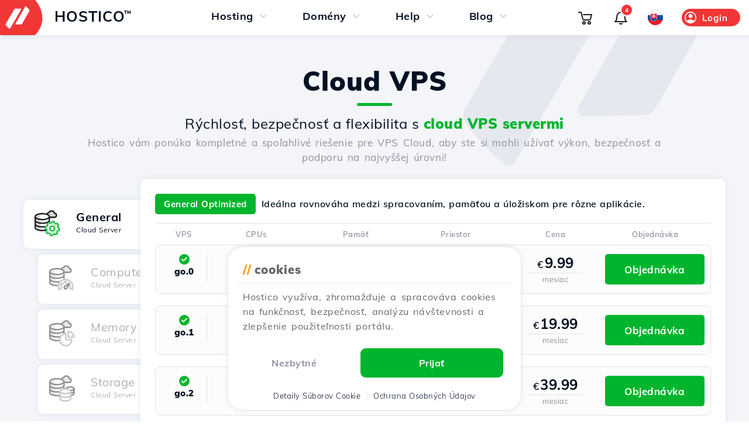

--- FILE ---
content_type: text/html; charset=UTF-8
request_url: https://hostico.sk/vps/
body_size: 52806
content:
<!DOCTYPE html><html lang="sk-SK"><head><meta charset=utf-8><meta name="viewport" content="width=device-width, initial-scale=1.0"><link rel="preload" href="https://hostico.sk/css/min-6-251007-A.css" as="style"><link rel="preload" href="https://hostico.sk/js/min-6-251028-A.js" as="script"><link rel="preload" href="https://hostico.sk/fonts/1Ptvg83HX_SGhgqk0AotcqA.woff2" as="font" type="font/woff2" crossorigin><link rel="preload" href="https://hostico.sk/fonts/1Ptvg83HX_SGhgqk3wot.woff2" as="font" type="font/woff2" crossorigin><title>VPS Cloud servery s NVMe Ultra-Rýchlymi iba €9.99/mesiac | Hostico</title><meta name=keywords content="servery vps, vps cloud, vps nvme, servery vps Slovensko, vps lacný, hosting vps, výkonný vps hosting, virtuálne servery, vps škálovateľný, vps rýchly, servery vps profesionálne, vps európa, vps s ssd nvme, vps flexibilný"><meta name=description content="VPS Cloud servery s NVMe už od 9,99 €/mesiac s bezplatným manažmentom a 24/7 podporou."><meta name=author content="Awesome Projects SRL"><meta property="og:type" content="website"><meta property="og:title" content="VPS Cloud servery s NVMe Ultra-Rýchlymi iba €9.99/mesiac | Hostico"><meta property="og:description" content="VPS Cloud servery s NVMe už od 9,99 €/mesiac s bezplatným manažmentom a 24/7 podporou."><meta property="og:url" content="https://hostico.sk/vps/"><meta property="og:site_name" content="Hostico"><meta property="og:image" content="https://hostico.sk/banners/hostico400x400.png"><meta name="twitter:card" content="summary"><meta name="twitter:title" content="VPS Cloud servery s NVMe Ultra-Rýchlymi iba €9.99/mesiac | Hostico"><meta name="twitter:description" content="VPS Cloud servery s NVMe už od 9,99 €/mesiac s bezplatným manažmentom a 24/7 podporou."><meta name="twitter:image" content="https://hostico.sk/banners/hostico400x400.png"><meta name="google-signin-client_id" content="48181994630-cjjdmath89akodeal9jif4ulh4sfu3mh.apps.googleusercontent.com"><link rel="stylesheet" type="text/css" href="https://hostico.sk/css/min-6-251007-A.css"><link rel="icon" type="image/svg+xml" href="https://hostico.sk/favicon.svg" ><link rel="icon" type="image/png" href="https://hostico.sk/favicon-96x96.png" sizes="96x96" ><link rel="shortcut icon" href="https://hostico.sk/favicon.ico" ><link rel="apple-touch-icon" sizes="180x180" href="https://hostico.sk/apple-touch-icon.png" ><link rel="sitemap" type="application/xml" title="Sitemap" href="https://hostico.sk/sitemap/"><link rel="alternate" type="application/rss+xml" title="Hostico RSS Feed" href="https://hostico.sk/rss/"><link rel="canonical" href="https://hostico.sk/vps/"><link rel="alternate" hreflang="en-AE" href="https://hostico.ae/vps/"><link rel="alternate" hreflang="de-AT" href="https://hostico.at/vps/"><link rel="alternate" hreflang="de-AT" href="https://hostico.be/vps/"><link rel="alternate" hreflang="bg-BG" href="https://hostico.bg/vps/"><link rel="alternate" hreflang="en-CA" href="https://hostico.ca/vps/"><link rel="alternate" hreflang="de-CH" href="https://hostico.ch/vps/"><link rel="alternate" hreflang="en-GB" href="https://hostico.co.uk/vps/"><link rel="alternate" hreflang="x-default" href="https://hostico.com/vps/"><link rel="alternate" hreflang="uk-UA" href="https://hostico.com.ua/vps/"><link rel="alternate" hreflang="cs-CZ" href="https://hostico.cz/vps/"><link rel="alternate" hreflang="de-DE" href="https://hostico.de/vps/"><link rel="alternate" hreflang="es-ES" href="https://hostico.es/vps/"><link rel="alternate" hreflang="en" href="https://hostico.eu/vps/"><link rel="alternate" hreflang="fi-FI" href="https://hostico.fi/vps/"><link rel="alternate" hreflang="fr-FR" href="https://hostico.fr/vps/"><link rel="alternate" hreflang="el-GR" href="https://hostico.gr/vps/"><link rel="alternate" hreflang="hu-HU" href="https://hostico.hu/vps/"><link rel="alternate" hreflang="hi-IN" href="https://hostico.in/vps/"><link rel="alternate" hreflang="it-IT" href="https://hostico.it/vps/"><link rel="alternate" hreflang="de-LT" href="https://hostico.li/vps/"><link rel="alternate" hreflang="lt-LT" href="https://hostico.lt/vps/"><link rel="alternate" hreflang="fr-LU" href="https://hostico.lu/vps/"><link rel="alternate" hreflang="lv-LV" href="https://hostico.lv/vps/"><link rel="alternate" hreflang="ro-MD" href="https://hostico.md/vps/"><link rel="alternate" hreflang="cnr-ME" href="https://hostico.me/vps/"><link rel="alternate" hreflang="es-MX" href="https://hostico.mx/vps/"><link rel="alternate" hreflang="nb-NO" href="https://hostico.no/vps/"><link rel="alternate" hreflang="en-NZ" href="https://hostico.nz/vps/"><link rel="alternate" hreflang="en-PK" href="https://hostico.pk/vps/"><link rel="alternate" hreflang="pl-PL" href="https://hostico.pl/vps/"><link rel="alternate" hreflang="pt-PT" href="https://hostico.pt/vps/"><link rel="alternate" hreflang="ro-RO" href="https://hostico.ro/vps/"><link rel="alternate" hreflang="en-SG" href="https://hostico.sg/vps/"><link rel="alternate" hreflang="sl-SI" href="https://hostico.si/vps/"><link rel="alternate" hreflang="sk-SK" href="https://hostico.sk/vps/"><link rel="alternate" hreflang="en-US" href="https://hostico.us/vps/"></head><body><nav><div class="menuBreaker"></div><div id="menu" class="fixed table g0bg so"><a href="https://hostico.sk/" class="logo floatleft f0"><div class="c0bg inline so center floatleft f0"><svg xmlns="http://www.w3.org/2000/svg" fill="#fff" width="60" height="60" viewBox="0 0 500 500"><defs><clipPath><path d="M0 0h500v500H0z"/></clipPath></defs><g clip-path="url(#a)"><path d="M131.634 408.376a8.166 8.166 0 0 1-.983-.677A251.21 251.21 0 0 1 82.8 356.742a16.13 16.13 0 0 1-.689-17.465L204.8 130.306a16.173 16.173 0 0 1 13.95-7.991l75.355-.012a8.091 8.091 0 0 1 6.988 12.173L142.711 405.469a8.092 8.092 0 0 1-11.077 2.907m91.96-60.167a8.092 8.092 0 0 1-3.039-11.031L358.868 93.656a8.089 8.089 0 0 1 11.032-3.047 8.286 8.286 0 0 1 1.1.749 251.346 251.346 0 0 1 46.228 49.174 16.132 16.132 0 0 1 .833 17.36L314.535 339.275a16.182 16.182 0 0 1-13.644 8.153l-73.1 1.833h-.213a8.075 8.075 0 0 1-3.985-1.048Z" /></g></svg></div><div class="floatleft f0 s3"><svg height=60 viewBox="282.098 120.605 18 52" xmlns="http://www.w3.org/2000/svg"><defs><radialGradient gradientUnits="userSpaceOnUse" cx="282.102" cy="147.028" r="10" id="gradient-0" ><stop offset="0" style="stop-color: rgb(154, 163, 169);"/><stop offset="1" style="stop-color: rgb(255, 255, 255);"/></radialGradient></defs><path style="stroke: rgb(0, 0, 0); stroke-width: 0px; fill: url(#gradient-0);" d="M 282.098 172.605 L 302.098 172.605 L 302.098 120.605 L 282.098 120.605 C 282.098 120.605 306.126 146.322 282.098 172.605 Z"/></svg></div><div class="b7 floatleft f25 spaced uc logo-txt">Hostico<span class="trade f13 b7 floatright">&trade;</span></div></a><div class="mainMenu center inline floatleft padl25"><div class="s0 t1 inline f18 center"><div class="b7 floatleft pad5 padt10 padb10">Hosting</div><span class="floatleft s1a f0"><svg xmlns="http://www.w3.org/2000/svg" class="s1 t1" height="24px" viewBox="0 -960 960 960" width="24px" fill="#D6D3D3"><path d="M480-361q-8 0-15-2.5t-13-8.5L268-556q-11-11-11-28t11-28q11-11 28-11t28 11l156 156 156-156q11-11 28-11t28 11q11 11 11 28t-11 28L508-372q-6 6-13 8.5t-15 2.5Z"/></svg></span><div class="submenu hide small fixed twelve  padt25 center"><div class="g0bg so3 br15 twelve pad15"><div class="twelve flex wrap"><a href="https://hostico.sk/gazdovanie-web/" class="center mar15 s430c wrap pad15 twelve s5 g0bg pad25 bs2 t2 br9 " data-mid=""><div class="twelve center f0"><svg xmlns="http://www.w3.org/2000/svg" width="64" height="64"><path d="M47.008 23h-31a6 6 0 0 0-6 6v10.059A14.161 14.161 0 0 0 12.947 41h1.48v-9.985a3 3 0 0 1 3-3h29.161a3 3 0 0 1 3 3V42l3.42-2V29a6 6 0 0 0-6-6" fill="#fcd6d6"/><path d="M49.77 18.223a18.359 18.359 0 0 0-33.677-4.515 15 15 0 0 0-1.666 29.236v-3.156a11.991 11.991 0 0 1 2.78-23.2l.8-.086.37-.713a15.358 15.358 0 0 1 28.7 4.1l.222 1.127 1.147.078a9.715 9.715 0 0 1 1.145 19.239v3.034A12.691 12.691 0 0 0 60.5 30.814a12.754 12.754 0 0 0-10.73-12.591" fill="#f13636"/><path d="m38.638 51 2.477-7.294 7.838-2.661-18-7.5L38.226 51H12.008v2a3 3 0 0 0 3 3h34a3 3 0 0 0 3-3v-2Z" fill="#E7E7EB"/><path d="M52.507 49h-1.5V31a5 5 0 0 0-5-5h-28a5 5 0 0 0-5 5v18h-1.5a1.5 1.5 0 0 0-1.5 1.5V53a5.006 5.006 0 0 0 5 5h34a5.006 5.006 0 0 0 5-5v-2.5a1.5 1.5 0 0 0-1.5-1.5m-14.2-1.7-4.569-10.966 10.97 4.57-4.076 1.385a1.5 1.5 0 0 0-.938.938Zm3.993-2.408 5.71-1.939V49H40.9ZM16.007 31a2 2 0 0 1 2-2h28a2 2 0 0 1 2 2v8.026l-16.478-6.863a1.5 1.5 0 0 0-1.961 1.962l6.2 14.878H16.007Zm35 22a2 2 0 0 1-2 2h-34a2 2 0 0 1-2-2v-1h38Z" fill="#1d1c21"/></svg></div><div class="twelve padt15 b7 f20 s5a t1">Web Hosting</div> <div class="twelve f14 padt5 g3 s5b t1">Web Hosting iba za €1.99/mesiac</div></a><a href="https://hostico.sk/vps/" class="center mar15 s430c wrap pad15 twelve s5 g0bg pad25 bs2 t2 br9 " data-mid=""><div class="twelve center f0"><svg xmlns="http://www.w3.org/2000/svg" width="64" height="64"><path d="M31.509 19c-11.117 0-19.5 4.3-19.5 10v11l4.246 2V30.883c0-4.816 8.117-7.414 15.754-7.414s15.754 2.6 15.754 7.414V42l3.246-1V29c0-5.7-8.383-10-19.5-10" fill="#fcd6d6"/><path d="M49.772 18.223A18.359 18.359 0 0 0 16.1 13.708a14.987 14.987 0 0 0 .16 29.614v-3.027a12 12 0 0 1 .954-23.711l.8-.086.37-.713a15.359 15.359 0 0 1 28.7 4.1l.222 1.127 1.148.078a9.718 9.718 0 0 1-.673 19.41h-.018v3h.022a12.718 12.718 0 0 0 1.987-25.28" fill="#f13636"/><path d="M37.009 59c-5.514 0-10-1.8-10-4a2.775 2.775 0 0 1 1.6-2.162c1.1.1 2.231.162 3.4.162 1.859 0 3.129-1.182 2.792-2.1-4.454-.4-7.792-2-7.792-3.9a2.775 2.775 0 0 1 1.6-2.162c1.1.1 2.231.162 3.4.162 1.859 0 3.275-1.036 2.792-2.1-4.454-.4-7.792-2-7.792-3.9a2.775 2.775 0 0 1 1.6-2.162c1.1.1 2.231.162 3.4.162 1.83 0 3.713-1.411 3.25-2.138-5.3-.52-9.25-2.5-9.25-4.862 0-2.658 5.011-4.833 11.3-4.985v-1.608a34.9 34.9 0 0 0-5.3-.4c-8.822 0-16 3.141-16 7v24c0 3.859 7.18 7 16 7 1.859 0 5.088-1.411 5-2" fill="#E7E7EB"/><path d="M32.009 22c-8.241 0-17 2.8-17 8v24c0 5.2 8.759 8 17 8s17-2.8 17-8V30c0-5.2-8.759-8-17-8m0 3c8.674 0 14 2.912 14 5s-5.326 5-14 5-14-2.912-14-5 5.326-5 14-5m14 29c0 2.088-5.326 5-14 5s-14-2.912-14-5v-3.329c3.268 2.182 8.734 3.332 14 3.332s10.731-1.15 14-3.332Zm0-8c0 2.088-5.326 5-14 5s-14-2.912-14-5v-3.329c3.268 2.182 8.734 3.332 14 3.332s10.731-1.15 14-3.332Zm0-8c0 2.088-5.326 5-14 5s-14-2.912-14-5v-3.329c3.269 2.182 8.734 3.332 14 3.332s10.731-1.15 14-3.332V38" fill="#1d1c21"/></svg></div><div class="twelve padt15 b7 f20 s5a t1">Cloud VPS</div> <div class="twelve f14 padt5 g3 s5b t1">Ultra-rýchle spravované VPS servery s NVMe</div></a><a href="https://hostico.sk/n8n-hosting/" class="center mar15 s430c wrap pad15 twelve s5 g0bg pad25 bs2 t2 br9 " data-mid=""><div class="padl5 padr5 pad2 br3 g0 f15 lh15 b9 floatright marr15 c4bg absolute">Nový</div><div class="twelve center f0"><svg xmlns="http://www.w3.org/2000/svg" width="64" height="64" viewBox="5 5 54 54"><path d="M31.266 32.552v-2.774h-1.498a5.546 5.546 0 0 0-5.42-4.393 5.548 5.548 0 0 0-5.421 4.393h-3.01a5.548 5.548 0 0 0-5.421-4.393 5.546 5.546 0 0 0-5.543 5.549 5.546 5.546 0 0 0 5.543 5.549 5.547 5.547 0 0 0 5.301-3.93h3.247a5.543 5.543 0 0 0 5.301 3.93 5.548 5.548 0 0 0 5.304-3.93zM10.493 28.16a2.77 2.77 0 0 1 2.77 2.775 2.77 2.77 0 0 1-2.77 2.774h-.002a2.77 2.77 0 0 1-2.769-2.774 2.772 2.772 0 0 1 2.771-2.775zm13.854 0a2.77 2.77 0 0 1 2.77 2.775 2.77 2.77 0 1 1-5.54 0 2.772 2.772 0 0 1 2.77-2.775zM31.46 32.552v-2.774h-.194v2.774z" style="line-height:1;fill:#1d1c21;fill-opacity:1;stroke-width:0;stroke-dasharray:none" transform="translate(.032 .618)"/><path d="M53.44 17.293a5.549 5.549 0 0 0-5.367 4.162h-7.735a5.544 5.544 0 0 0-5.466 4.635l-.23 1.369a2.769 2.769 0 0 1-2.73 2.319h-.452v2.774h.454a2.751 2.825 0 0 1 2.733 2.32l.227 1.368a5.542 5.542 0 0 0 5.466 4.635h2.195a5.547 5.547 0 0 0 5.367 4.162 5.547 5.547 0 0 0 5.54-5.549 5.544 5.544 0 0 0-5.54-5.549 5.545 5.545 0 0 0-5.367 4.162H40.34a2.751 2.825 0 0 1-2.737-2.319l-.225-1.369a5.542 5.542 0 0 0-1.801-3.248 5.358 5.503 0 0 0 1.8-3.248l.228-1.37a2.771 2.771 0 0 1 2.733-2.318h7.735a5.549 5.549 0 0 0 5.367 4.162 5.546 5.546 0 0 0 5.543-5.55 5.546 5.546 0 0 0-5.543-5.548zm0 2.774a2.772 2.772 0 0 1 2.771 2.775h.003a2.77 2.77 0 1 1-5.543 0 2.77 2.77 0 0 1 2.77-2.775zm-5.542 16.647a2.77 2.77 0 0 1 2.769 2.774 2.77 2.77 0 0 1-2.77 2.775 2.77 2.77 0 0 1-2.768-2.775 2.77 2.77 0 0 1 2.769-2.774z" style="line-height:1;fill:#f13636;fill-opacity:1;stroke-width:0;stroke-dasharray:none" transform="translate(.032 .618)"/><path fill="#101330" fill-rule="evenodd" d="M19.346 40.788v-.08c.577-.298 1.154-.81 1.154-1.823 0-1.458-1.167-2.335-2.781-2.335-1.654 0-2.835.93-2.835 2.362 0 .972.551 1.498 1.155 1.795v.081c-.67.243-1.47.972-1.47 2.187 0 1.471 1.181 2.497 3.136 2.497 1.956 0 3.097-1.026 3.097-2.497 0-1.215-.787-1.93-1.456-2.187zm-1.64-2.997c.656 0 1.141.432 1.141 1.161 0 .73-.499 1.161-1.142 1.161-.643 0-1.18-.432-1.18-1.16 0-.743.511-1.162 1.18-1.162zm0 6.385c-.762 0-1.378-.5-1.378-1.35 0-.77.511-1.35 1.364-1.35.84 0 1.352.567 1.352 1.377 0 .824-.59 1.323-1.339 1.323z" clip-rule="evenodd" style="fill:#f13636;fill-opacity:1;stroke-width:.139752" transform="translate(.032 .618)"/><path fill="#101330" d="M22.827 45.337h1.68v-3.658c0-1.201.708-1.728 1.508-1.728.788 0 1.405.54 1.405 1.647v3.739h1.68v-4.09c0-1.768-.998-2.794-2.56-2.794-.984 0-1.535.405-1.929.931h-.105l-.144-.796h-1.535zM7.958 45.337h-1.68v-6.75h1.536l.144.797h.105c.394-.526.945-.931 1.93-.931 1.56 0 2.558 1.026 2.558 2.794v4.09h-1.68v-3.74c0-1.106-.616-1.646-1.404-1.646-.8 0-1.509.527-1.509 1.728z" style="fill:#1d1c21;fill-opacity:1;stroke-width:.139752" transform="translate(.032 .618)"/></svg></div><div class="twelve padt15 b7 f20 s5a t1">n<span class="c0 b7">8</span>n Hosting</div> <div class="twelve f14 padt5 g3 s5b t1">Automatizácia pracovných postupov AI bez kódu</div></a></div><div class="twelve padl15 padr15 padt10"><div class="twelve g3 pad5 padt2 f12 br5 g6bg center ">Hostingové služby</div></div><div class="twelve f0"><div class="four left inline padl15"><a href="https://hostico.sk/wizard/" class="s6 twelve pad15 padl0"><div class="b7 f16 s6a">Transfer Wizard<sup class="padl5 padr5 pad2 br3 c4bg g0 f12 ucf lh12 b9 marl5 floatleft">Nový</sup></div> <div class="g3 twelve f14 s6b">Migrujte si svoju stránku zadarmo</div></a></div><div class="four left inline padl15"><a href="https://hostico.sk/imunify360/" class="s6 twelve pad15 padl0"><div class="b7 f16 s6a">Imunify 360</div> <div class="g3 twelve f14 s6b">Zabezpečený web hosting</div></a></div><div class="four left inline padl15"><a href="https://hostico.sk/xcms/" class="s6 twelve pad15 padl0"><div class="b7 f16 s6a">xCMS Hosting</div> <div class="g3 twelve f14 s6b">Spravované webhostingové služby</div></a></div><div class="four left inline padl15"><a href="https://hostico.sk/sitebuilder/" class="s6 twelve pad15 padl0"><div class="b7 f16 s6a">Sitebuilder</div> <div class="g3 twelve f14 s6b">Zdarma cez SitePad</div></a></div><div class="four left inline padl15"><a href="https://hostico.sk/softaculous/" class="s6 twelve pad15 padl0"><div class="b7 f16 s6a">Softaculous</div> <div class="g3 twelve f14 s6b">súbor aplikácií cPanel</div></a></div><div class="four left inline padl15"><a href="https://hostico.sk/apps/" class="s6 twelve pad15 padl0"><div class="b7 f16 s6a">Hostico Aplikácia</div> <div class="g3 twelve f14 s6b">Všetko pod kontrolou</div></a></div></div></div></div></div><div class="s0 t1 inline f18 center"><div class="b7 floatleft pad5 padt10 padb10">Domény</div><span class="floatleft s1a f0"><svg xmlns="http://www.w3.org/2000/svg" class="s1 t1" height="24px" viewBox="0 -960 960 960" width="24px" fill="#D6D3D3"><path d="M480-361q-8 0-15-2.5t-13-8.5L268-556q-11-11-11-28t11-28q11-11 28-11t28 11l156 156 156-156q11-11 28-11t28 11q11 11 11 28t-11 28L508-372q-6 6-13 8.5t-15 2.5Z"/></svg></span><div class="submenu hide small fixed twelve  padt25 center"><div class="g0bg so3 br15 twelve pad15"><div class="twelve flex wrap"><a href="https://hostico.sk/domeny/" class="center mar15 s430c wrap pad15 twelve s5 g0bg pad25 bs2 t2 br9 s500a" data-mid=""><div class="twelve center f0"><svg xmlns="http://www.w3.org/2000/svg" width="64" height="64"><path d="M31.987 55.788c-14.083.02-23.813-10.194-23.834-24.278a26.658 26.658 0 0 1 4.252-14.776c3.997-6.062 15.08-9.17 13.459-8.27a25.5 25.5 0 0 0 12.4 47.8 55.434 55.434 0 0 0-6.276-.476m.833-.111c-3.073 0-5.273-1.438-7.444-6.254a44.8 44.8 0 0 1-3.389-17.968c0-6.81 1-12.961 3.166-17.778s6.755-6.2 6.334-5.522c-2.949 4.763-4.724 12.383-4.724 20.609a45.789 45.789 0 0 0 3.186 17.62c1.621 3.758 3.681 6.288 5.935 7.336.595.277-1.162 1.957-3.062 1.957" fill="#E7E7EB"/><path d="m38.357 52.546-.31-4.661c-1.625 4.021-3.759 6.379-5.783 6.379-2.432 0-5.025-3.4-6.7-9h12.308l-.2-3H24.806a50.233 50.233 0 0 1-1.011-9h16.937a55.92 55.92 0 0 1-.139 2.689l3.006.2c.068-.946.122-1.9.146-2.889h10.963a22.3 22.3 0 0 1-.536 3.606 10.773 10.773 0 0 1 2.306 2.881 25.512 25.512 0 1 0-14.96 15.771c-1.42-.54-3.161-1.915-3.161-2.976M23.795 30.264a50.233 50.233 0 0 1 1.011-9h14.916a50.146 50.146 0 0 1 1.01 9Zm28.36-9a22.333 22.333 0 0 1 2.553 9H43.745a54.538 54.538 0 0 0-.932-9Zm-1.9-3h-8.13a25.317 25.317 0 0 0-3.583-8.1 22.571 22.571 0 0 1 11.71 8.1m-17.988-9c2.431 0 5.024 3.395 6.7 9h-13.4c1.675-5.605 4.268-9 6.7-9m-6.278.9a25.317 25.317 0 0 0-3.583 8.1h-8.127a22.571 22.571 0 0 1 11.71-8.1m-13.613 11.1h9.341a54.65 54.65 0 0 0-.931 9H9.819a22.334 22.334 0 0 1 2.554-9m0 21a22.334 22.334 0 0 1-2.554-9h10.964a54.65 54.65 0 0 0 .931 9Zm1.9 3H22.4a25.317 25.317 0 0 0 3.583 8.1 22.571 22.571 0 0 1-11.707-8.1" fill="#1d1c21"/><path d="M59.717 51.419a1.982 1.982 0 0 1-.565 1.2l-5.657 5.657a2 2 0 0 1-2.829 0l-6.364-6.364-2.538 2.542a2 2 0 0 1-3.4-1.282l-.969-14.538a1.966 1.966 0 0 1 .052-.566 5.431 5.431 0 0 0-3.669 5.527l.672 10.394a5.5 5.5 0 0 0 5.474 5.129h.014a5.477 5.477 0 0 0 3.886-1.609l.562-.562 3.8 3.8a5.5 5.5 0 0 0 7.778 0l2.83-2.829a5.491 5.491 0 0 0 .919-6.5" fill="#FCEBEB"/><path d="M52.081 60.362a3.477 3.477 0 0 1-2.475-1.025l-5.3-5.3-1.48 1.481a3.5 3.5 0 0 1-5.962-2.245l-.97-14.54a3.5 3.5 0 0 1 3.26-3.724 3.453 3.453 0 0 1 .455 0l14.547.97a3.5 3.5 0 0 1 2.241 5.963l-1.485 1.486 5.3 5.3a3.5 3.5 0 0 1 0 4.95l-5.657 5.657a3.477 3.477 0 0 1-2.475 1.025m-7.778-9.95a1.5 1.5 0 0 1 1.061.439l6.364 6.365a.5.5 0 0 0 .706 0l5.657-5.658a.5.5 0 0 0 0-.707l-6.362-6.36a1.5 1.5 0 0 1 0-2.121l2.545-2.545a.5.5 0 0 0-.321-.851l-14.535-.969a.541.541 0 0 0-.409.169.5.5 0 0 0-.123.363l.97 14.537a.5.5 0 0 0 .85.318l2.537-2.538a1.5 1.5 0 0 1 1.061-.439" fill="#f13636"/></svg></div><div class="twelve padt15 b7 f20 s5a t1">Registrácia domény</div> <div class="twelve f14 padt5 g3 s5b t1">Zaregistrujte domény .COM od 11,99 €/rok</div></a><a href="https://hostico.sk/domeny/" class="center mar15 s430c wrap pad15 twelve s5 g0bg pad25 bs2 t2 br9 s500b" data-mid=""><div class="twelve center f0"><div class="c0 f30 b8 absolute center" style="margin-left:78px;margin-top:-20px">&infin;</div> <svg xmlns="http://www.w3.org/2000/svg" height="64" viewBox="0 -960 960 960" width="64" class="pad5" fill="#1d1c21"><path d="M385-120q-51 0-86.5-38T258-244q-59-5-98.5-49.5T120-402q0-22 5.5-42.5T142-484q-11-18-16.5-38t-5.5-43q0-60 41.5-103t98.5-50q2-51 38.5-86.5T386-840q29 0 51.5 10.5T480-799q20-20 42-30.5t51-10.5q50 0 86 35.5t39 86.5q58 5 100 48.5T840-565q0 23-6 43.5T817-483q11 20 17 42t6 43q0 64-39.5 106.5T702-244q-5 48-41 86t-86 38q-30 0-52-10t-43-30q-21 20-43 30t-52 10Zm125-600v480q0 25 19.5 42.5T576-180q26 0 45-23t21-47q-23-8-43-21.5T565-305q-8-11-6-22.5t13-19.5q11-8 22.5-6t19.5 13q13 18 32 27.5t42 9.5q38 0 65-26t27-69q0-9-2-18.5t-4-19.5q-18 13-39.5 19.5T690-410q-13 0-21.5-8.5T660-440q0-13 8.5-21.5T690-470q38 0 64-28t26-67q0-38-28-65t-64-29q-10 24-28.5 42.5T617-589q-12 5-23-.5T579-607q-4-12 1-23.5t17-15.5q18-6 29.5-24t11.5-41q0-29-19-49t-45-20q-26 0-45 17.5T510-720Zm-60 480v-480q0-25-18.5-42.5T386-780q-26 0-45.5 20T321-711q0 23 11 40.5t29 23.5q12 4 17.5 15.5T380-609q-5 12-16.5 18t-23.5 1q-24-8-42-26.5T270-659q-35 3-62.5 29.5T180-565q0 39 26 67t64 28q13 0 21.5 8.5T300-440q0 13-8.5 21.5T270-410q-23 0-44.5-7T186-436q-3 8-4.5 17t-1.5 18q0 43 26.5 70.5T271-303q22 0 41.5-10t32.5-27q8-10 20-12.5t22 5.5q10 8 12.5 20t-5.5 22q-14 20-33.5 33.5T318-250q2 24 21 47t46 23q27 0 46-17.5t19-42.5Zm30-240Z"></path></svg></div><div class="twelve padt15 b7 f20 s5a t1">AI generátor domén</div> <div class="twelve f14 padt5 g3 s5b t1">Zaregistrujte domény s umelou inteligenciou</div></a><a href="https://hostico.sk/clouddns/" class="center mar15 s430c wrap pad15 twelve s5 g0bg pad25 bs2 t2 br9 " data-mid=""><div class="padl5 padr5 pad2 br3 g0 f15 lh15 b9 floatright marr15 c4bg absolute">Nový</div><div class="twelve center f0"><svg xmlns="http://www.w3.org/2000/svg" width="64" height="64" viewBox="0 0 64 64"><path d="M12.409 13.408a4 4 0 1 1 0 5.657 4 4 0 0 1 0-5.657m0 32.527a4 4 0 1 1 0 5.657 4 4 0 0 1 0-5.657m32.527-32.527a4 4 0 1 1 0 5.657 4 4 0 0 1 0-5.657m0 32.527a4 4 0 1 1 0 5.657 4 4 0 0 1 0-5.657" fill="#FCEBEB"/><path d="M19.126 12.347A5.521 5.521 0 1 0 17.9 21.02l1.933 1.934 2.255-1.987-2.067-2.068a5.491 5.491 0 0 0-.9-6.552m-5.657 5.657a2.5 2.5 0 1 1 3.536 0 2.5 2.5 0 0 1-3.536 0m38.189 26.871a5.489 5.489 0 0 0-6.552-.9l-1.933-1.934-2.122 2.121 1.932 1.937a5.487 5.487 0 1 0 8.675-1.224m-2.121 5.656a2.5 2.5 0 1 1 0-3.535 2.5 2.5 0 0 1 0 3.535m-29.7-8.485L17.9 43.978a5.566 5.566 0 1 0 2.122 2.121l1.932-1.932ZM17 50.531a2.558 2.558 0 0 1-3.535 0 2.5 2.5 0 0 1 0-3.535A2.5 2.5 0 1 1 17 50.531m26.168-27.577L45.1 21.02a5.553 5.553 0 1 0-2.122-2.121l-1.931 1.932ZM46 14.469a2.5 2.5 0 1 1-.732 1.767A2.49 2.49 0 0 1 46 14.469" fill="#f13636"/><path d="M31.5 5.499a4 4 0 1 1-4 4 4 4 0 0 1 4-4m-23 23a4 4 0 1 1-4 4 4 4 0 0 1 4-4m23 23a4 4 0 1 1-4 4 4 4 0 0 1 4-4m23-23a4 4 0 1 1-4 4 4 4 0 0 1 4-4" fill="#E7E7EB"/><path d="M54.5 26.999a5.506 5.506 0 0 0-5.287 4h-2.289A15.522 15.522 0 0 0 33 17.076v-2.29a5.5 5.5 0 1 0-3 0v2.29a15.522 15.522 0 0 0-13.924 13.923h-2.289a5.5 5.5 0 1 0 0 3h2.289A15.523 15.523 0 0 0 30 47.924v2.289a5.5 5.5 0 1 0 3 0v-2.289a15.523 15.523 0 0 0 13.924-13.925h2.289a5.5 5.5 0 1 0 5.287-7m-46 8a2.5 2.5 0 1 1 2.5-2.5 2.5 2.5 0 0 1-2.5 2.5m23 10c-.859 0-1.955-1.47-2.781-4h5.562c-.826 2.53-1.922 4-2.781 4m-3.52-7a30.234 30.234 0 0 1-.435-4h7.911a30.226 30.226 0 0 1-.436 4Zm-7.684.008a12.392 12.392 0 0 1-1.2-4.037 1.51 1.51 0 0 0 .287.029h5.161a34.74 34.74 0 0 0 .391 4H20.38c-.028 0-.055.007-.084.008m0-11.017c.029 0 .056.009.084.009h4.553a34.718 34.718 0 0 0-.391 4h-5.161a1.51 1.51 0 0 0-.287.029 12.414 12.414 0 0 1 1.2-4.038M31.5 19.999c.859 0 1.955 1.469 2.781 4h-5.562c.826-2.531 1.922-4 2.781-4m3.52 7a30.227 30.227 0 0 1 .436 4h-7.911a30.234 30.234 0 0 1 .435-4Zm8.88 4h-5.441a34.718 34.718 0 0 0-.391-4h4.64a12.386 12.386 0 0 1 1.192 4m-5.442 3H43.9a12.386 12.386 0 0 1-1.193 4h-4.64a34.74 34.74 0 0 0 .391-4m2.18-10h-3.212a18.228 18.228 0 0 0-1.109-3.033 12.533 12.533 0 0 1 4.322 3.033M29 9.499a2.5 2.5 0 1 1 2.5 2.5 2.5 2.5 0 0 1-2.5-2.5m-2.316 11.468a18.2 18.2 0 0 0-1.11 3.032h-3.213a12.528 12.528 0 0 1 4.323-3.033m-4.323 20.033h3.213a18.261 18.261 0 0 0 1.11 3.033 12.541 12.541 0 0 1-4.323-3.033M34 55.499a2.5 2.5 0 1 1-2.5-2.5 2.5 2.5 0 0 1 2.5 2.5m2.317-11.468a18.216 18.216 0 0 0 1.109-3.032h3.213a12.544 12.544 0 0 1-4.322 3.032M54.5 34.999a2.5 2.5 0 1 1 2.5-2.5 2.5 2.5 0 0 1-2.5 2.5" fill="#1d1c21"/></svg></div><div class="twelve padt15 b7 f20 s5a t1">CloudDNS</div> <div class="twelve f14 padt5 g3 s5b t1">Spravovaný DNS, rýchle pripojenie s Google, Shopify alebo Wix</div></a></div><div class="twelve padl15 padr15 padt10"><div class="twelve g3 pad5 padt2 f12 br5 g6bg center ">Služby Domény</div></div><div class="twelve f0"><div class="four left inline padl15"><a href="https://hostico.sk/domeny/" class="s6 twelve pad15 padl0"><div class="b7 f16 s6a">Prenosy domén</div> <div class="g3 twelve f14 s6b">Transfer domény na Hostico</div></a></div><div class="four left inline padl15"><a href="https://hostico.sk/whois/" class="s6 twelve pad15 padl0"><div class="b7 f16 s6a">Whois dotazy</div> <div class="g3 twelve f14 s6b">Informácie o registri domény</div></a></div><div class="four left inline padl15"><a href="https://hostico.sk/terminy-domenny/" class="s6 twelve pad15 padl0"><div class="b7 f16 s6a">Podmienky domény</div> <div class="g3 twelve f14 s6b">Podmienky registrácie</div></a></div><div class="twelve g3 pad5 padt2 f12 br5 g6bg center">Nové domény & Propagácia</div><a href="https://hostico.sk/domeny/" class="twelve padt25 padb15"><div class="two left padl10"><div class="twelve"><span class="padt10 b9 f17 g1">.ai</span><sup class="padl5 padr5 pad2 br3 g0 f10 lh10 b9 absolute s16h c4bg">Nový</sup></div></div><div class="two left padl10"><div class="twelve"><span class="padt10 b9 f17 g1">.jp</span><sup class="padl5 padr5 pad2 br3 g0 f10 lh10 b9 absolute s16h c4bg">Nový</sup></div></div><div class="two left padl10"><div class="twelve"><span class="padt10 b9 f17 g1">.cn</span><sup class="padl5 padr5 pad2 br3 g0 f10 lh10 b9 absolute s16h c4bg">Nový</sup></div></div><div class="two left padl10"><div class="twelve"><span class="padt10 b9 f17 g1">.city</span><sup class="padl5 padr5 pad2 br3 g0 f10 lh10 b9 absolute s16h c2bg">Promo</sup></div></div><div class="two left padl10"><div class="twelve"><span class="padt10 b9 f17 g1">.email</span><sup class="padl5 padr5 pad2 br3 g0 f10 lh10 b9 absolute s16h c2bg">Promo</sup></div></div><div class="two left padl10"><div class="twelve"><span class="padt10 b9 f17 g1">.art</span><sup class="padl5 padr5 pad2 br3 g0 f10 lh10 b9 absolute s16h c2bg">Promo</sup></div></div></a></div></div></div></div><div class="s0 t1 inline f18 center"><div class="b7 floatleft pad5 padt10 padb10">Help</div><span class="floatleft s1a f0"><svg xmlns="http://www.w3.org/2000/svg" class="s1 t1" height="24px" viewBox="0 -960 960 960" width="24px" fill="#D6D3D3"><path d="M480-361q-8 0-15-2.5t-13-8.5L268-556q-11-11-11-28t11-28q11-11 28-11t28 11l156 156 156-156q11-11 28-11t28 11q11 11 11 28t-11 28L508-372q-6 6-13 8.5t-15 2.5Z"/></svg></span><div class="submenu hide small fixed twelve  padt25 center"><div class="g0bg so3 br15 twelve pad15"><div class="twelve flex wrap"><div class="gertyStart pointer center mar15 s430c g1 wrap pad15 twelve s5 g0bg pad25 bs2 t2 br9 " data-mid=""><div class="twelve center f0"><svg xmlns="http://www.w3.org/2000/svg" width="64" height="64" viewBox="0 0 64 64"><path d="M25.5 33.5a5 5 0 0 1-5-5V27H16v3a8 8 0 0 0 8 8h17v-4.5Z" fill="#FCEBEB"></path><path d="M16.5 40.5a2 2 0 1 1-2 2 2 2 0 0 1 2-2m7 0a2 2 0 1 1-2 2 2 2 0 0 1 2-2m7 0a2 2 0 1 1-2 2 2 2 0 0 1 2-2m9.5-7v12a3.5 3.5 0 0 1-3.5 3.5H18.887a1.5 1.5 0 0 0-1.1.483L13 54.667V50.5a1.5 1.5 0 0 0-1.5-1.5h-1A3.5 3.5 0 0 1 7 45.5v-14a3.5 3.5 0 0 1 3.5-3.5h10v-3h-10A6.508 6.508 0 0 0 4 31.5v14a6.509 6.509 0 0 0 6 6.481V58.5a1.5 1.5 0 0 0 2.6 1.017L19.543 52H36.5a6.508 6.508 0 0 0 6.5-6.5v-12Z" fill="#f13636"></path><path d="M57.833 15.392c-1.192 1.434-2.989 3-5 3a4.882 4.882 0 0 1-5-5 7.4 7.4 0 0 1 3-6h-10a29.143 29.143 0 0 0-1.333 2.993 3.344 3.344 0 0 1 .007 6.241 13.291 13.291 0 0 0 1.6 3.865 3.339 3.339 0 0 1 4.411 4.409 13.363 13.363 0 0 0 3.866 1.6 3.337 3.337 0 0 1 6.229 0 20.985 20.985 0 0 0 2.22-1.11Z" fill="#E7E7EB"></path><path d="M53.5 6H25.486A6.492 6.492 0 0 0 19 12.5v16a6.508 6.508 0 0 0 6.5 6.5h16.925l6.475 7.017A1.5 1.5 0 0 0 51.5 41v-6h2a6.508 6.508 0 0 0 6.5-6.5v-16A6.508 6.508 0 0 0 53.5 6m-6.613 15.562a4.855 4.855 0 0 0-5.036-2.824 11.632 11.632 0 0 1-.581-1.4 4.86 4.86 0 0 0 1.553-2.091 4.851 4.851 0 0 0-1.557-5.569c.078-.23.182-.45.278-.673h6.274A6.494 6.494 0 0 0 57 18.183v6.274c-.225.1-.446.2-.678.281a4.84 4.84 0 0 0-7.649 0 11.754 11.754 0 0 1-1.4-.581 4.842 4.842 0 0 0-.382-2.593M56 13.5a3.5 3.5 0 1 1-3.5-3.5 3.5 3.5 0 0 1 3.5 3.5M53.5 32H50a1.5 1.5 0 0 0-1.5 1.5v3.662l-4.315-4.679a1.5 1.5 0 0 0-1.1-.483H25.5a3.5 3.5 0 0 1-3.5-3.5v-16A3.494 3.494 0 0 1 25.5 9h12.856c-.112.342-.23.681-.315 1.032a1.5 1.5 0 0 0 .92 1.753 1.844 1.844 0 0 1 0 3.442 1.5 1.5 0 0 0-.918 1.746 14.7 14.7 0 0 0 1.782 4.3 1.5 1.5 0 0 0 1.89.583 1.839 1.839 0 0 1 2.43 2.43 1.5 1.5 0 0 0 .585 1.891 14.813 14.813 0 0 0 4.3 1.78 1.5 1.5 0 0 0 1.749-.92 1.837 1.837 0 0 1 3.429 0 1.5 1.5 0 0 0 1.748.92c.352-.083.7-.188 1.039-.3v.84A3.5 3.5 0 0 1 53.5 32" fill="#1d1d21"></path></svg></div><div class="twelve padt15 b7 f20 s5a t1">LiveHelp</div> <div class="twelve f14 padt5 g3 s5b t1">Živá podpora 24/7</div></div><a href="https://hostico.sk/docs/" class="center mar15 s430c wrap pad15 twelve s5 g0bg pad25 bs2 t2 br9 " data-mid=""><div class="twelve center f0"><svg xmlns="http://www.w3.org/2000/svg" width="64" height="64"><path d="M46 19.66A8.34 8.34 0 1 0 54.34 28 8.34 8.34 0 0 0 46 19.66m3.323 8.77-5.069 2.995A.5.5 0 0 1 43.5 31v-6a.5.5 0 0 1 .754-.43l5.069 2.995a.5.5 0 0 1 0 .861" fill="#E7E7EB"/><path d="M10 34.5a1.5 1.5 0 0 1 1.5-1.5h6a1.5 1.5 0 0 1 0 3h-6a1.5 1.5 0 0 1-1.5-1.5m1.5-3.5h3a1.5 1.5 0 0 0 0-3h-3a1.5 1.5 0 0 0 0 3m0-10h8a1.5 1.5 0 0 0 0-3h-8a1.5 1.5 0 0 0 0 3m0 5h15a1.5 1.5 0 0 0 0-3h-15a1.5 1.5 0 0 0 0 3m15-5a1.5 1.5 0 0 0 0-3h-2a1.5 1.5 0 0 0 0 3Zm23.586 8.722-5.069 2.995A2 2 0 0 1 42 31v-5.99a2 2 0 0 1 3.017-1.722l5.069 2.995a2 2 0 0 1 0 3.444M47.1 28 45 26.757v2.485ZM46 38a10 10 0 1 1 10-10 10.011 10.011 0 0 1-10 10m0-3a7 7 0 1 0-7-7 7.008 7.008 0 0 0 7 7m13-25H37a5.981 5.981 0 0 0-4.5 2.044A5.981 5.981 0 0 0 28 10H6a2 2 0 0 0-2 2v32a2 2 0 0 0 2 2h12.7v-3H7V13h21a3 3 0 0 1 3 3v20.662h3V16a3 3 0 0 1 3-3h21v30H45.3v3H59a2 2 0 0 0 2-2V12a2 2 0 0 0-2-2M26.5 31a1.5 1.5 0 0 0 0-3h-7a1.5 1.5 0 0 0 0 3Z" fill="#1d1c21"/><path d="m32.5 51.4-6.673-3.46v8.022h13.346v-8.02Z" fill="#FCEBEB"/><path d="m47.191 42.811-14-7.259a1.5 1.5 0 0 0-1.38 0l-14 7.259A1.5 1.5 0 0 0 17 44.142V50.5a1.5 1.5 0 0 0 3 0v-3.891l3.5 1.815V54a4 4 0 0 0 4 4h10a4 4 0 0 0 4-4v-5.576l5.691-2.95a1.5 1.5 0 0 0 0-2.663M38.5 50v4a1 1 0 0 1-1 1h-10a1 1 0 0 1-1-1v-4h.039l5.271 2.732a1.5 1.5 0 0 0 1.38 0L38.461 50Zm-6-.289-10.741-5.569L32.5 38.573l10.742 5.569Z" fill="#f13636"/></svg></div><div class="twelve padt15 b7 f20 s5a t1">Docs</div> <div class="twelve f14 padt5 g3 s5b t1">Dokumentácia Hostico</div></a><a href="https://hostico.sk/faq/" class="center mar15 s430c wrap pad15 twelve s5 g0bg pad25 bs2 t2 br9 " data-mid=""><div class="twelve center f0"><svg xmlns="http://www.w3.org/2000/svg" width="64" height="64"><path d="M25.5 33.498a5 5 0 0 1-5-5v-.5H16v2a8 8 0 0 0 8 8h16v-4.5Z" fill="#FCEBEB"/><path d="M30.5 40.498a2 2 0 1 1-2 2 2 2 0 0 1 2-2m-7 4a2 2 0 1 0-2-2 2 2 0 0 0 2 2m-9-2a2 2 0 1 0 2-2 2 2 0 0 0-2 2m25.5-9v12a3.5 3.5 0 0 1-3.5 3.5H18.886a1.5 1.5 0 0 0-1.1.483L13 54.667v-4.169a1.5 1.5 0 0 0-1.5-1.5h-1a3.5 3.5 0 0 1-3.5-3.5v-14a3.5 3.5 0 0 1 3.5-3.5h10v-3h-10a6.508 6.508 0 0 0-6.5 6.5v14a6.508 6.508 0 0 0 6 6.481v6.519a1.5 1.5 0 0 0 2.6 1.017l6.943-7.517H36.5a6.508 6.508 0 0 0 6.5-6.5v-12Z" fill="#f13636"/><path d="M53.5 33.498h-.35a4 4 0 0 0 1.354-3v-15a4 4 0 0 0-4-4h-25a4 4 0 0 0-4 4l-1.004-3a5.008 5.008 0 0 1 5-5h28a5.006 5.006 0 0 1 5 5v16a5.006 5.006 0 0 1-4.994 5" fill="#E7E7EB"/><path d="M50 42.498a1.5 1.5 0 0 1-1.1-.483l-6.475-7.017H25.5a6.508 6.508 0 0 1-6.5-6.5v-16a6.492 6.492 0 0 1 6.486-6.5H53.5a6.508 6.508 0 0 1 6.5 6.5v16a6.508 6.508 0 0 1-6.5 6.5h-2v6a1.5 1.5 0 0 1-1.5 1.5m-24.5-33.5a3.493 3.493 0 0 0-3.5 3.5v16a3.5 3.5 0 0 0 3.5 3.5h17.582a1.5 1.5 0 0 1 1.1.483L48.5 37.16v-3.662a1.5 1.5 0 0 1 1.5-1.5h3.5a3.5 3.5 0 0 0 3.5-3.5v-16a3.5 3.5 0 0 0-3.5-3.5Zm15.853 18.593a2.168 2.168 0 1 1-2.169-2.168 2.168 2.168 0 0 1 2.169 2.168M45.2 16.967c0-2.838-3-4.959-5.684-4.959h-.007a6.272 6.272 0 0 0-5.589 2.954.676.676 0 0 0 .145.921l1.435 1.083a.666.666 0 0 0 .927-.115 3.361 3.361 0 0 1 2.837-1.684c1.137 0 2.4.726 2.4 1.768 0 .8-.637 1.215-1.686 1.8l-.07.044c-1.15.643-2.582 1.442-2.582 3.371v1.378a.671.671 0 0 0 .669.669h2.4a.671.671 0 0 0 .669-.669v-1.245c0-.609.646-.981 1.393-1.413 1.226-.707 2.753-1.589 2.753-3.9" fill="#1d1c21"/></svg></div><div class="twelve padt15 b7 f20 s5a t1">ČASTO KLADENÉ OTÁZKY</div> <div class="twelve f14 padt5 g3 s5b t1">Časté otázky</div></a></div><div class="twelve padl15 padr15 padt10"><div class="twelve g3 pad5 padt2 f12 br5 g6bg center ">Posledné publikované tutoriály</div></div><div class="twelve f0"></div><div class="twelve padl15 padr15"><div class="twelve left s6 "><a href="https://hostico.sk/docs/instalacia-a-nastavenie-pluginu-litespeed-cache/" class="padt10 b7 f14 table twelve s6a">Inštalácia a nastavenie pluginu Litespeed cache</a><div class="floatleft g3 f11 twelve padt2 padb10 s6b">Návody / <a class="g3 b4 s6b" href="https://hostico.sk/docs/wordpress">WordPress</a></div></div><div class="twelve left s6 bst2"><a href="https://hostico.sk/docs/prezentacia-generalna-zony-dns-na-uzemi-domena-kont-client/" class="padt10 b7 f14 table twelve s6a">Prezentácia oblasti DNS na úrovni domény (Klientsky účet)</a><div class="floatleft g3 f11 twelve padt2 padb10 s6b">Návody / <a class="g3 b4 s6b" href="https://hostico.sk/docs/domains">Domény</a></div></div><div class="twelve left s6 bst2"><a href="https://hostico.sk/docs/reaktivacia-balikov-hostingu/" class="padt10 b7 f14 table twelve s6a">Reaktivácia hostingových balíkov</a><div class="floatleft g3 f11 twelve padt2 padb10 s6b">Návody / <a class="g3 b4 s6b" href="https://hostico.sk/docs/commercial">Komerčný</a></div></div><div class="twelve left s6 bst2"><a href="https://hostico.sk/docs/optimalizacia-vykonnosti-wordpress-s-rieseniami-pre-cache/" class="padt10 b7 f14 table twelve s6a">Optimalizácia výkonu WordPressu s riešeniami caching</a><div class="floatleft g3 f11 twelve padt2 padb10 s6b">Návody / <a class="g3 b4 s6b" href="https://hostico.sk/docs/wordpress">WordPress</a></div></div><div class="twelve left s6 bst2"><a href="https://hostico.sk/docs/generovanie-mena-domeny-pomocou-nastroja-ai/" class="padt10 b7 f14 table twelve s6a">Generovanie doménového mena pomocou nástroja AI</a><div class="floatleft g3 f11 twelve padt2 padb10 s6b">Návody / <a class="g3 b4 s6b" href="https://hostico.sk/docs/commercial">Komerčný</a></div></div></div></div></div></div><div class="s0 t1 inline f18 center"><div class="b7 floatleft pad5 padt10 padb10">Blog</div><span class="floatleft s1a f0"><svg xmlns="http://www.w3.org/2000/svg" class="s1 t1" height="24px" viewBox="0 -960 960 960" width="24px" fill="#D6D3D3"><path d="M480-361q-8 0-15-2.5t-13-8.5L268-556q-11-11-11-28t11-28q11-11 28-11t28 11l156 156 156-156q11-11 28-11t28 11q11 11 11 28t-11 28L508-372q-6 6-13 8.5t-15 2.5Z"/></svg></span><div class="submenu hide small fixed twelve  padt25 center"><div class="g0bg so3 br15 twelve pad15"><div class="twelve flex wrap"></div><div class="twelve flex wrap"><a href="https://hostico.sk/blog/nik/" class="wrap mar15 s430c lazyRun bs2 s5 br9 t2"><div class="f0 inline"><img src="[data-uri]" alt="Platforma de automatizare n8n" data-src="https://hostico.sk/images/uploads/n8n-new-services.250.webp" class="twelve br9 brb0 lazyMenu"></div><div class="twelve pad10 left"><div class="twelve b7 f17 s5a t1">Platforma na automatizáciu n8n</div><div class="twelve f14 padt5 g3 s5b t1">Automatizujte toky za pár minút!</div></div></a><a href="https://hostico.sk/blog/rozsirenie-domenov-september/" class="wrap mar15 s430c lazyRun bs2 s5 br9 t2"><div class="f0 inline"><img src="[data-uri]" alt="Extindere Domenii ccTLD" data-src="https://hostico.sk/images/uploads/new-cctld-domains-2025.250.webp" class="twelve br9 brb0 lazyMenu"></div><div class="twelve pad10 left"><div class="twelve b7 f17 s5a t1">Rozšírenie domén ccTLD</div><div class="twelve f14 padt5 g3 s5b t1">Pokračujeme v rozširovaní o ďalších 25 nových domén.</div></div></a><a href="https://hostico.sk/blog/cloudvps/" class="wrap mar15 s430c lazyRun bs2 s5 br9 t2"><div class="f0 inline"><img src="[data-uri]" alt="Noi configurații CloudVPS" data-src="https://hostico.sk/images/uploads/new-cloud-vps-2.250.webp" class="twelve br9 brb0 lazyMenu"></div><div class="twelve pad10 left"><div class="twelve b7 f17 s5a t1">Nové konfigurácie CloudVPS</div><div class="twelve f14 padt5 g3 s5b t1">Škálovateľné a optimalizované CloudVPS balíky</div></div></a><a href="https://hostico.sk/blog/clouddns/" class="wrap mar15 s430c lazyRun bs2 s5 br9 t2"><div class="f0 inline"><img src="[data-uri]" alt="CloudDNS" data-src="https://hostico.sk/images/uploads/cloudDNS.250.webp" class="twelve br9 brb0 lazyMenu"></div><div class="twelve pad10 left"><div class="twelve b7 f17 s5a t1">CloudDNS</div><div class="twelve f14 padt5 g3 s5b t1">Pokročilé DNS riešenia pre domény registrované na Hostico</div></div></a><a href="https://hostico.sk/blog/nvme-litespeed/" class="wrap mar15 s430c lazyRun bs2 s5 br9 t2"><div class="f0 inline"><img src="[data-uri]" alt="Găzduire Shared NVMe & LiteSpeed" data-src="https://hostico.sk/images/uploads/server-nvme-litespeed.250.webp" class="twelve br9 brb0 lazyMenu"></div><div class="twelve pad10 left"><div class="twelve b7 f17 s5a t1">Zdieľaná NVMe a LiteSpeed hosting</div><div class="twelve f14 padt5 g3 s5b t1">Optimalizované hosťovanie pre rýchlosť, bezpečnosť a vysokú dostupnosť</div></div></a><a href="https://hostico.sk/blog/rozsirenie-domien-viac/" class="wrap mar15 s430c lazyRun bs2 s5 br9 t2"><div class="f0 inline"><img src="[data-uri]" alt="Diversificare Portofoliu Domenii" data-src="https://hostico.sk/images/uploads/new-free-domains-may.600.250.webp" class="twelve br9 brb0 lazyMenu"></div><div class="twelve pad10 left"><div class="twelve b7 f17 s5a t1">Diverzifikácia portfólia domén</div><div class="twelve f14 padt5 g3 s5b t1">25 nových rozšírení domén k dispozícii</div></div></a></div><a href="https://hostico.sk/blog/" class="twelve right g3 padr25"><svg xmlns="http://www.w3.org/2000/svg" class="s1b floatright t1" height="28px" viewBox="0 -960 960 960" width="28px" fill="#f13636"><path d="M480-361q-8 0-15-2.5t-13-8.5L268-556q-11-11-11-28t11-28q11-11 28-11t28 11l156 156 156-156q11-11 28-11t28 11q11 11 11 28t-11 28L508-372q-6 6-13 8.5t-15 2.5Z"/></svg><div class="b5 f15 floatright padt5 s5z t2">Viac článkov</div></a></div></div></div></div><div class="floatright inline"><div class="floatright pad15 f0"><a href="https://hostico.sk/client/" class="c0bg br25  inline s9"><div class="floatleft f0 s9b"><svg xmlns="http://www.w3.org/2000/svg" fill="#fff" height="24px" viewBox="0 -960 960 960" width="24px"><path d="M226-262q59-39.666 121-60.833T480-344q71 0 133.333 21.167Q675.667-301.666 734.667-262q41-49.667 59.833-103.667 18.834-54 18.834-114.333 0-141-96.167-237.167T480-813.334q-141 0-237.167 96.167T146.666-480q0 60.333 19.167 114.333T226-262Zm253.876-184.667q-58.209 0-98.043-39.957Q342-526.581 342-584.791q0-58.209 39.957-98.042 39.958-39.834 98.167-39.834t98.043 39.958Q618-642.752 618-584.543q0 58.21-39.957 98.043-39.958 39.833-98.167 39.833ZM479.73-80q-83.097 0-156.183-31.5t-127.15-85.833q-54.064-54.334-85.23-127.227Q80-397.454 80-480.333q0-82.88 31.5-155.773Q143-709 197.333-763q54.334-54 127.227-85.5Q397.454-880 480.333-880q82.88 0 155.773 31.5Q709-817 763-763t85.5 127Q880-563 880-480.177q0 82.822-31.5 155.666T763-197.333Q709-143 635.914-111.5T479.73-80Z"></path></svg></div><div class="floatleft f15 spaced b7 g0 absolute s9a">Login</div></a></div><div class="floatright"><button class="f0 s4 pad15"><img class="br50 bw2" src="https://hostico.sk/images/flags/sk.svg" alt="Slovakia" width=30 height=30></button><div id="widget-country" class="twelve g0bg bgb5 so"><div class="twelve"></div><div class="twelve"><div class="three pad15 padb15 bgb2"><a href="https://hostico.com" class="twelve"><span class="padl15 padr15 floatleft inline"><img class="br50 bg2 pad2 lazySvg" src="[data-uri]" data-src="https://hostico.sk/images/flags/int.svg" alt="International"  width=54 height=54></span><span class="floatleft padt5"><span class="f15 b7 lh15 block">International</span> <span class="g1 f12 block">English</span> <span class="g1 f12 block">hostico.com</span></span></a></div><div class="three pad15 padb15 bgb2"><a href="https://hostico.eu" class="twelve"><span class="padl15 padr15 floatleft inline"><img class="br50 bg2 pad2 lazySvg" src="[data-uri]" data-src="https://hostico.sk/images/flags/eu.svg" alt="Europe"  width=54 height=54></span><span class="floatleft padt5"><span class="f15 b7 lh15 block">Europe</span> <span class="g1 f12 block">English</span> <span class="g1 f12 block">hostico.eu</span></span></a></div><div class="three pad15 padb15 bgb2"><a href="https://hostico.at" class="twelve"><span class="padl15 padr15 floatleft inline"><img class="br50 bg2 pad2 lazySvg" src="[data-uri]" data-src="https://hostico.sk/images/flags/at.svg" alt="Austria"  width=54 height=54></span><span class="floatleft padt5"><span class="f15 b7 lh15 block">Austria</span> <span class="g1 f12 block">Deutsch</span> <span class="g1 f12 block">hostico.at</span></span></a></div><div class="three pad15 padb15 bgb2"><a href="https://hostico.be" class="twelve"><span class="padl15 padr15 floatleft inline"><img class="br50 bg2 pad2 lazySvg" src="[data-uri]" data-src="https://hostico.sk/images/flags/be.svg" alt="Belgium"  width=54 height=54></span><span class="floatleft padt5"><span class="f15 b7 lh15 block">Belgium</span> <span class="g1 f12 block">Dutch</span> <span class="g1 f12 block">hostico.be</span></span></a></div></div><div class="twelve"><div class="three pad15 padb15 bgb2"><a href="https://hostico.bg" class="twelve"><span class="padl15 padr15 floatleft inline"><img class="br50 bg2 pad2 lazySvg" src="[data-uri]" data-src="https://hostico.sk/images/flags/bg.svg" alt="Bulgaria"  width=54 height=54></span><span class="floatleft padt5"><span class="f15 b7 lh15 block">Bulgaria</span> <span class="g1 f12 block">Български</span> <span class="g1 f12 block">hostico.bg</span></span></a></div><div class="three pad15 padb15 bgb2"><a href="https://hostico.ca" class="twelve"><span class="padl15 padr15 floatleft inline"><img class="br50 bg2 pad2 lazySvg" src="[data-uri]" data-src="https://hostico.sk/images/flags/ca.svg" alt="Canada"  width=54 height=54></span><span class="floatleft padt5"><span class="f15 b7 lh15 block">Canada</span> <span class="g1 f12 block">English</span> <span class="g1 f12 block">hostico.ca</span></span></a></div><div class="three pad15 padb15 bgb2"><a href="https://hostico.cz" class="twelve"><span class="padl15 padr15 floatleft inline"><img class="br50 bg2 pad2 lazySvg" src="[data-uri]" data-src="https://hostico.sk/images/flags/cz.svg" alt="Czech Republic"  width=54 height=54></span><span class="floatleft padt5"><span class="f15 b7 lh15 block">Czech Republic</span> <span class="g1 f12 block">Čeština</span> <span class="g1 f12 block">hostico.cz</span></span></a></div><div class="three pad15 padb15 bgb2"><a href="https://hostico.fi" class="twelve"><span class="padl15 padr15 floatleft inline"><img class="br50 bg2 pad2 lazySvg" src="[data-uri]" data-src="https://hostico.sk/images/flags/fi.svg" alt="Finland"  width=54 height=54></span><span class="floatleft padt5"><span class="f15 b7 lh15 block">Finland</span> <span class="g1 f12 block">Suomi</span> <span class="g1 f12 block">hostico.fi</span></span></a></div></div><div class="twelve"><div class="three pad15 padb15 bgb2"><a href="https://hostico.fr" class="twelve"><span class="padl15 padr15 floatleft inline"><img class="br50 bg2 pad2 lazySvg" src="[data-uri]" data-src="https://hostico.sk/images/flags/fr.svg" alt="France"  width=54 height=54></span><span class="floatleft padt5"><span class="f15 b7 lh15 block">France</span> <span class="g1 f12 block">Français</span> <span class="g1 f12 block">hostico.fr</span></span></a></div><div class="three pad15 padb15 bgb2"><a href="https://hostico.de" class="twelve"><span class="padl15 padr15 floatleft inline"><img class="br50 bg2 pad2 lazySvg" src="[data-uri]" data-src="https://hostico.sk/images/flags/de.svg" alt="Germany"  width=54 height=54></span><span class="floatleft padt5"><span class="f15 b7 lh15 block">Germany</span> <span class="g1 f12 block">Deutsch</span> <span class="g1 f12 block">hostico.de</span></span></a></div><div class="three pad15 padb15 bgb2"><a href="https://hostico.gr" class="twelve"><span class="padl15 padr15 floatleft inline"><img class="br50 bg2 pad2 lazySvg" src="[data-uri]" data-src="https://hostico.sk/images/flags/gr.svg" alt="Greece"  width=54 height=54></span><span class="floatleft padt5"><span class="f15 b7 lh15 block">Greece</span> <span class="g1 f12 block">Ελληνικά</span> <span class="g1 f12 block">hostico.gr</span></span></a></div><div class="three pad15 padb15 bgb2"><a href="https://hostico.hu" class="twelve"><span class="padl15 padr15 floatleft inline"><img class="br50 bg2 pad2 lazySvg" src="[data-uri]" data-src="https://hostico.sk/images/flags/hu.svg" alt="Hungary"  width=54 height=54></span><span class="floatleft padt5"><span class="f15 b7 lh15 block">Hungary</span> <span class="g1 f12 block">Magyar</span> <span class="g1 f12 block">hostico.hu</span></span></a></div></div><div class="twelve"><div class="three pad15 padb15 bgb2"><a href="https://hostico.in" class="twelve"><span class="padl15 padr15 floatleft inline"><img class="br50 bg2 pad2 lazySvg" src="[data-uri]" data-src="https://hostico.sk/images/flags/in.svg" alt="India"  width=54 height=54></span><span class="floatleft padt5"><span class="f15 b7 lh15 block">India</span> <span class="g1 f12 block">हिन्दी</span> <span class="g1 f12 block">hostico.in</span></span></a></div><div class="three pad15 padb15 bgb2"><a href="https://hostico.it" class="twelve"><span class="padl15 padr15 floatleft inline"><img class="br50 bg2 pad2 lazySvg" src="[data-uri]" data-src="https://hostico.sk/images/flags/it.svg" alt="Italy"  width=54 height=54></span><span class="floatleft padt5"><span class="f15 b7 lh15 block">Italy</span> <span class="g1 f12 block">Italiano</span> <span class="g1 f12 block">hostico.it</span></span></a></div><div class="three pad15 padb15 bgb2"><a href="https://hostico.lv" class="twelve"><span class="padl15 padr15 floatleft inline"><img class="br50 bg2 pad2 lazySvg" src="[data-uri]" data-src="https://hostico.sk/images/flags/lv.svg" alt="Latvia"  width=54 height=54></span><span class="floatleft padt5"><span class="f15 b7 lh15 block">Latvia</span> <span class="g1 f12 block">Latviešu</span> <span class="g1 f12 block">hostico.lv</span></span></a></div><div class="three pad15 padb15 bgb2"><a href="https://hostico.li" class="twelve"><span class="padl15 padr15 floatleft inline"><img class="br50 bg2 pad2 lazySvg" src="[data-uri]" data-src="https://hostico.sk/images/flags/li.svg" alt="Liechtenstein"  width=54 height=54></span><span class="floatleft padt5"><span class="f15 b7 lh15 block">Liechtenstein</span> <span class="g1 f12 block">Deutsch</span> <span class="g1 f12 block">hostico.li</span></span></a></div></div><div class="twelve"><div class="three pad15 padb15 bgb2"><a href="https://hostico.lt" class="twelve"><span class="padl15 padr15 floatleft inline"><img class="br50 bg2 pad2 lazySvg" src="[data-uri]" data-src="https://hostico.sk/images/flags/lt.svg" alt="Lithuania"  width=54 height=54></span><span class="floatleft padt5"><span class="f15 b7 lh15 block">Lithuania</span> <span class="g1 f12 block">Lietuvių</span> <span class="g1 f12 block">hostico.lt</span></span></a></div><div class="three pad15 padb15 bgb2"><a href="https://hostico.lu" class="twelve"><span class="padl15 padr15 floatleft inline"><img class="br50 bg2 pad2 lazySvg" src="[data-uri]" data-src="https://hostico.sk/images/flags/lu.svg" alt="Luxemburg"  width=54 height=54></span><span class="floatleft padt5"><span class="f15 b7 lh15 block">Luxemburg</span> <span class="g1 f12 block">Français</span> <span class="g1 f12 block">hostico.lu</span></span></a></div><div class="three pad15 padb15 bgb2"><a href="https://hostico.mx" class="twelve"><span class="padl15 padr15 floatleft inline"><img class="br50 bg2 pad2 lazySvg" src="[data-uri]" data-src="https://hostico.sk/images/flags/mx.svg" alt="Mexico"  width=54 height=54></span><span class="floatleft padt5"><span class="f15 b7 lh15 block">Mexico</span> <span class="g1 f12 block">Español</span> <span class="g1 f12 block">hostico.mx</span></span></a></div><div class="three pad15 padb15 bgb2"><a href="https://hostico.md" class="twelve"><span class="padl15 padr15 floatleft inline"><img class="br50 bg2 pad2 lazySvg" src="[data-uri]" data-src="https://hostico.sk/images/flags/md.svg" alt="Moldavia"  width=54 height=54></span><span class="floatleft padt5"><span class="f15 b7 lh15 block">Moldavia</span> <span class="g1 f12 block">Română</span> <span class="g1 f12 block">hostico.md</span></span></a></div></div><div class="twelve"><div class="three pad15 padb15 bgb2"><a href="https://hostico.me" class="twelve"><span class="padl15 padr15 floatleft inline"><img class="br50 bg2 pad2 lazySvg" src="[data-uri]" data-src="https://hostico.sk/images/flags/me.svg" alt="Montenegro"  width=54 height=54></span><span class="floatleft padt5"><span class="f15 b7 lh15 block">Montenegro</span> <span class="g1 f12 block">Crnogorski</span> <span class="g1 f12 block">hostico.me</span></span></a></div><div class="three pad15 padb15 bgb2"><a href="https://hostico.nz" class="twelve"><span class="padl15 padr15 floatleft inline"><img class="br50 bg2 pad2 lazySvg" src="[data-uri]" data-src="https://hostico.sk/images/flags/nz.svg" alt="New Zealand"  width=54 height=54></span><span class="floatleft padt5"><span class="f15 b7 lh15 block">New Zealand</span> <span class="g1 f12 block">English</span> <span class="g1 f12 block">hostico.nz</span></span></a></div><div class="three pad15 padb15 bgb2"><a href="https://hostico.no" class="twelve"><span class="padl15 padr15 floatleft inline"><img class="br50 bg2 pad2 lazySvg" src="[data-uri]" data-src="https://hostico.sk/images/flags/no.svg" alt="Norway"  width=54 height=54></span><span class="floatleft padt5"><span class="f15 b7 lh15 block">Norway</span> <span class="g1 f12 block">Norsk</span> <span class="g1 f12 block">hostico.no</span></span></a></div><div class="three pad15 padb15 bgb2"><a href="https://hostico.pk" class="twelve"><span class="padl15 padr15 floatleft inline"><img class="br50 bg2 pad2 lazySvg" src="[data-uri]" data-src="https://hostico.sk/images/flags/pk.svg" alt="Pakistan"  width=54 height=54></span><span class="floatleft padt5"><span class="f15 b7 lh15 block">Pakistan</span> <span class="g1 f12 block">English</span> <span class="g1 f12 block">hostico.pk</span></span></a></div></div><div class="twelve"><div class="three pad15 padb15 bgb2"><a href="https://hostico.pl" class="twelve"><span class="padl15 padr15 floatleft inline"><img class="br50 bg2 pad2 lazySvg" src="[data-uri]" data-src="https://hostico.sk/images/flags/pl.svg" alt="Poland"  width=54 height=54></span><span class="floatleft padt5"><span class="f15 b7 lh15 block">Poland</span> <span class="g1 f12 block">Polski</span> <span class="g1 f12 block">hostico.pl</span></span></a></div><div class="three pad15 padb15 bgb2"><a href="https://hostico.pt" class="twelve"><span class="padl15 padr15 floatleft inline"><img class="br50 bg2 pad2 lazySvg" src="[data-uri]" data-src="https://hostico.sk/images/flags/pt.svg" alt="Portugal"  width=54 height=54></span><span class="floatleft padt5"><span class="f15 b7 lh15 block">Portugal</span> <span class="g1 f12 block">Português</span> <span class="g1 f12 block">hostico.pt</span></span></a></div><div class="three pad15 padb15 bgb2"><a href="https://hostico.ro" class="twelve"><span class="padl15 padr15 floatleft inline"><img class="br50 bg2 pad2 lazySvg" src="[data-uri]" data-src="https://hostico.sk/images/flags/ro.svg" alt="Romania"  width=54 height=54></span><span class="floatleft padt5"><span class="f15 b7 lh15 block">Romania</span> <span class="g1 f12 block">Română</span> <span class="g1 f12 block">hostico.ro</span></span></a></div><div class="three pad15 padb15 bgb2"><a href="https://hostico.sg" class="twelve"><span class="padl15 padr15 floatleft inline"><img class="br50 bg2 pad2 lazySvg" src="[data-uri]" data-src="https://hostico.sk/images/flags/sg.svg" alt="Singapore"  width=54 height=54></span><span class="floatleft padt5"><span class="f15 b7 lh15 block">Singapore</span> <span class="g1 f12 block">English</span> <span class="g1 f12 block">hostico.sg</span></span></a></div></div><div class="twelve"><div class="three pad15 padb15 bgb2"><a href="https://hostico.sk" class="twelve"><span class="padl15 padr15 floatleft inline"><img class="br50 bg2 pad2 lazySvg" src="[data-uri]" data-src="https://hostico.sk/images/flags/sk.svg" alt="Slovakia"  width=54 height=54></span><span class="floatleft padt5"><span class="f15 b7 lh15 block">Slovakia</span> <span class="g1 f12 block">Slovenčina</span> <span class="g1 f12 block">hostico.sk</span></span></a></div><div class="three pad15 padb15 bgb2"><a href="https://hostico.si" class="twelve"><span class="padl15 padr15 floatleft inline"><img class="br50 bg2 pad2 lazySvg" src="[data-uri]" data-src="https://hostico.sk/images/flags/si.svg" alt="Slovenia"  width=54 height=54></span><span class="floatleft padt5"><span class="f15 b7 lh15 block">Slovenia</span> <span class="g1 f12 block">Slovenščina</span> <span class="g1 f12 block">hostico.si</span></span></a></div><div class="three pad15 padb15 bgb2"><a href="https://hostico.es" class="twelve"><span class="padl15 padr15 floatleft inline"><img class="br50 bg2 pad2 lazySvg" src="[data-uri]" data-src="https://hostico.sk/images/flags/es.svg" alt="Spain"  width=54 height=54></span><span class="floatleft padt5"><span class="f15 b7 lh15 block">Spain</span> <span class="g1 f12 block">Español</span> <span class="g1 f12 block">hostico.es</span></span></a></div><div class="three pad15 padb15 bgb2"><a href="https://hostico.ch" class="twelve"><span class="padl15 padr15 floatleft inline"><img class="br50 bg2 pad2 lazySvg" src="[data-uri]" data-src="https://hostico.sk/images/flags/ch.svg" alt="Switzerland"  width=54 height=54></span><span class="floatleft padt5"><span class="f15 b7 lh15 block">Switzerland</span> <span class="g1 f12 block">Deutsch</span> <span class="g1 f12 block">hostico.ch</span></span></a></div></div><div class="twelve"><div class="three pad15 padb15 bgb2"><a href="https://hostico.com.ua" class="twelve"><span class="padl15 padr15 floatleft inline"><img class="br50 bg2 pad2 lazySvg" src="[data-uri]" data-src="https://hostico.sk/images/flags/ua.svg" alt="Ucraine"  width=54 height=54></span><span class="floatleft padt5"><span class="f15 b7 lh15 block">Ucraine</span> <span class="g1 f12 block">Українська</span> <span class="g1 f12 block">hostico.com.ua</span></span></a></div><div class="three pad15 padb15 bgb2"><a href="https://hostico.ae" class="twelve"><span class="padl15 padr15 floatleft inline"><img class="br50 bg2 pad2 lazySvg" src="[data-uri]" data-src="https://hostico.sk/images/flags/ae.svg" alt="United Arab Emirates"  width=54 height=54></span><span class="floatleft padt5"><span class="f15 b7 lh15 block">United Arab Emirates</span> <span class="g1 f12 block">English</span> <span class="g1 f12 block">hostico.ae</span></span></a></div><div class="three pad15 padb15 bgb2"><a href="https://hostico.co.uk" class="twelve"><span class="padl15 padr15 floatleft inline"><img class="br50 bg2 pad2 lazySvg" src="[data-uri]" data-src="https://hostico.sk/images/flags/gb.svg" alt="United Kingdom"  width=54 height=54></span><span class="floatleft padt5"><span class="f15 b7 lh15 block">United Kingdom</span> <span class="g1 f12 block">English</span> <span class="g1 f12 block">hostico.co.uk</span></span></a></div><div class="three pad15 padb15 bgb2"><a href="https://hostico.us" class="twelve"><span class="padl15 padr15 floatleft inline"><img class="br50 bg2 pad2 lazySvg" src="[data-uri]" data-src="https://hostico.sk/images/flags/us.svg" alt="United States"  width=54 height=54></span><span class="floatleft padt5"><span class="f15 b7 lh15 block">United States</span> <span class="g1 f12 block">English</span> <span class="g1 f12 block">hostico.us</span></span></a></div></div></div></div><div class="floatright"><button class="s7 pad15 f0"><span class="s7a f10 bw2 c0bg absolute center b7 g0 br50">4</span><svg xmlns="http://www.w3.org/2000/svg" width="30" height="30"><g fill="none"><path data-name="Rectangle 150" d="M0 0h32v32H0z"/><g data-name="Icon feather-bell" stroke="#1d1c21" stroke-linecap="round" stroke-linejoin="round" stroke-width="2"><path data-name="Path 980" d="M22.667 12.59a6.667 6.667 0 0 0-13.333 0C9.333 20.279 6 22 6 22h20s-3.333-1.721-3.333-9.41"/><path data-name="Path 981" d="M17.996 25a2.5 2.5 0 0 1-4 0"/></g></g></svg></button><div id="widget-notifications" class="twelve g0bg bgb5 so"><div class="twelve pad25 padt10"><div class="left bgb5 f20 g2 padb10 b9">Notifikácie</div><div class="twelve bst1 padt10 padb10 f13 lh20"><div class="notification"><span class="notNew c4bg">NOVÉ</span>⚡Automatizujte opakujúce sa úlohy a prevezmite kontrolu nad digitálnymi procesmi!</div><div class="notification">🤖Nová služba <a title="n8n" href="/blog/n8n/" target="_blank" rel="noopener">n8n</a> ti umožňuje prepojiť aplikácie, ktoré používaš každý deň, vytvárať automatizované workflow a šetriť čas, bez potreby pokročilých programovacích znalostí.</div><div class="g3 f10 italic twelve right padt5">Prijatý pred 1 mesiacom</div></div><div class="twelve bst1 padt10 padb10 f13 lh20"><div class="notification"><span class="notNew c4bg">NOVÉ</span> Dobré správy. Limit pre databázy MySQL na zdieľaných serveroch sa zvýšil z <strong>1 GB na 3 GB</strong>. Viac miesta pre tvoje projekty!</div><div class="g3 f10 italic twelve right padt5">Prijaté pred 2 mesiacmi</div></div><div class="twelve bst1 padt10 padb10 f13 lh20"><div class="notification"><span class="notNew c2bg">PROMO</span>Ďalších <a href="/blog/extindere-domenii-septembrie/">25 nových rozšírení</a> bolo zaradených do ponuky Hostico! Využite teraz zľavu 10% s kódom&nbsp;<strong>CCTLD60</strong>, akcia platí iba do 24.11.2025.</div><div class="g3 f10 italic twelve right padt5">Prijaté pred 2 mesiacmi</div></div><div class="twelve bst1 padt10 padb10 f13 lh20"><div class="notification"><span class="notNew c4bg">NOVÉ</span>Spustili sme <a href="/blog/cloudvps/">nové balíky CloudVPS Hostico</a>! 🚀 Využite optimalizované riešenia pre akýkoľvek typ projektu, od webových stránok a online obchodov až po zložené aplikácie. Tešte sa na výkon, stabilitu a výber Linuxu s balíkmi General, Compute, Memory a Storage Optimized.</div><div class="g3 f10 italic twelve right padt5">Prijatý pred 3 mesiacmi</div></div></div></div></div><div id="widget-cart-refresh" class="floatright"><a href="https://hostico.sk/cart/" class="inline" title="Cart"><div class="pad15 f0"><span class="s8a bw2 f10 c4bg absolute center b7 g0 br50 hide">0</span><svg xmlns="http://www.w3.org/2000/svg" width="30" height="30"><g fill="none"><path data-name="Rectangle 151" d="M0 0h32v32H0z"/><g data-name="Icon feather-shopping-cart" stroke="#1d1c21" stroke-linecap="round" stroke-linejoin="round" stroke-width="2"><path data-name="Path 982" d="M15 24a2 2 0 1 1-2-2 2 2 0 0 1 2 2Z"/><path data-name="Path 983" d="M24 24a2 2 0 1 1-2-2 2 2 0 0 1 2 2Z"/><path data-name="Path 984" d="M4 6h4l3 11.5a2.043 2.043 0 0 0 2 1.5h9a2.043 2.043 0 0 0 2-1.5l2-7.5H12"/></g></g></svg></div></a></div></div></div></nav><main class="twelve"><div class="twelve pad25 padt50 relative g6bg rs102"><div class="absolute s24b"><svg xmlns="http://www.w3.org/2000/svg" fill="#e5e8ee" width="700" height="700" viewBox="0 0 500 500"><defs><clipPath><path d="M0 0h500v500H0z"/></clipPath></defs><g clip-path="url(#a)"><path d="M131.634 408.376a8.166 8.166 0 0 1-.983-.677A251.21 251.21 0 0 1 82.8 356.742a16.13 16.13 0 0 1-.689-17.465L204.8 130.306a16.173 16.173 0 0 1 13.95-7.991l75.355-.012a8.091 8.091 0 0 1 6.988 12.173L142.711 405.469a8.092 8.092 0 0 1-11.077 2.907m91.96-60.167a8.092 8.092 0 0 1-3.039-11.031L358.868 93.656a8.089 8.089 0 0 1 11.032-3.047 8.286 8.286 0 0 1 1.1.749 251.346 251.346 0 0 1 46.228 49.174 16.132 16.132 0 0 1 .833 17.36L314.535 339.275a16.182 16.182 0 0 1-13.644 8.153l-73.1 1.833h-.213a8.075 8.075 0 0 1-3.985-1.048Z" /></g></svg></div><div class="contain relative"><div class="contain1000"><header class="twelve table"><h1 class="twelve b9 spaced center">Cloud VPS</h1><div class="twelve center padt10"><div class="break c4bg auto br5"></div></div><h2 class="f24 center padt15 twelve">Rýchlosť, bezpečnosť a flexibilita s <span class="b9 c4">cloud VPS servermi</span></h2><p class="twelve center g3 f17 padt5 padb25">Hostico vám ponúka kompletné a spoľahlivé riešenie pre VPS Cloud, aby ste si mohli užívať výkon, bezpečnosť a podporu na najvyššej úrovni!</p></header></div><div class="twelve"><div id="vps" class="twelve padb50 padl15 padr15  rsp0 "><div class="two floatleft padt25 rh"><div class="go twelve g0bg mart10 so br9 brr0 s410 t2 pointer active" data-key="go" data-active="1"><div class="floatleft pad15 padr25 s411"><svg xmlns="http://www.w3.org/2000/svg" height="50px" width="50px" viewBox="0 0 64 64"><path fill="none" d="M0 0h64v64H0z"/><path d="M53.014 15.164a4.362 4.362 0 0 1-4.389 4.336H37.844a3.648 3.648 0 0 0 .156-1c0-2.363-2.335-4.425-5.815-5.563a5.236 5.236 0 0 1 4.5-3.9 6.556 6.556 0 0 1 12.25 1.75 4.361 4.361 0 0 1 4.083 4.38M27 47c.088.589-3.141 2-5 2-8.82 0-16-3.138-16-7V18c0-3.859 7.178-7 16-7a34.832 34.832 0 0 1 5.3.4v1.611C21.011 13.163 16 15.338 16 18c0 2.362 3.95 4.342 9.25 4.862C25.713 23.585 23.83 25 22 25c-1.169 0-2.3-.062-3.4-.162A2.776 2.776 0 0 0 17 27c0 1.9 3.338 3.5 7.792 3.9.483 1.06-.933 2.1-2.792 2.1-1.169 0-2.3-.062-3.4-.162A2.776 2.776 0 0 0 17 35c0 1.9 3.338 3.5 7.792 3.9.337.918-.933 2.1-2.792 2.1-1.169 0-2.3-.062-3.4-.162A2.776 2.776 0 0 0 17 43c0 2.2 4.486 4 10 4" fill="#d6d3d3"/><path d="M50.128 9.464a8.057 8.057 0 0 0-14.39-1.789 6.74 6.74 0 0 0-4.5 3.555A34 34 0 0 0 22 10c-8.241 0-17 2.8-17 8v24c0 5.2 8.759 8 17 8s17-2.8 17-8V21h9.653a5.862 5.862 0 0 0 1.475-11.536M36 42c0 2.088-5.326 5-14 5S8 44.085 8 42v-3.332C11.268 40.85 16.734 42 22 42s10.731-1.15 14-3.332Zm0-8c0 2.088-5.326 5-14 5S8 36.085 8 34v-3.332C11.268 32.85 16.734 34 22 34s10.731-1.15 14-3.332Zm0-8c0 2.088-5.326 5-14 5S8 28.085 8 26v-3.332C11.269 24.85 16.734 26 22 26s10.731-1.15 14-3.332Zm-14-3c-8.674 0-14-2.915-14-5s5.326-5 14-5 14 2.911 14 5-5.326 5-14 5m28.664-5.823a2.849 2.849 0 0 1-2.02.826H39c0-2.46-1.971-4.375-4.908-5.718a3.7 3.7 0 0 1 2.753-1.753l.8-.088.37-.713a5.056 5.056 0 0 1 9.447 1.35l.224 1.132 1.152.074a2.862 2.862 0 0 1 1.828 4.893" fill="#1d1c21"/><path d="M55.987 39.363a3.843 3.843 0 0 1 .5-1.531 3.778 3.778 0 0 1 1.076-1.192 15.637 15.637 0 0 0-2.944-3.831 3.858 3.858 0 0 1-6.239-3.593 15.3 15.3 0 0 0-4.789-.626 3.853 3.853 0 0 1-6.946 1.862 15.371 15.371 0 0 0-3.837 2.935 3.85 3.85 0 0 1-3.594 6.225 15.3 15.3 0 0 0-.627 4.789 3.856 3.856 0 0 1 1.86 6.947 15.424 15.424 0 0 0 2.937 3.834 3.859 3.859 0 0 1 6.235 3.608 15.3 15.3 0 0 0 4.789.626 3.9 3.9 0 0 1 .494-1.528 3.851 3.851 0 0 1 6.455-.341 15.254 15.254 0 0 0 3.835-2.93 3.857 3.857 0 0 1 3.6-6.235 15.3 15.3 0 0 0 .627-4.789 3.851 3.851 0 0 1-3.43-4.23m-7.459 7.251a5.229 5.229 0 1 1-1.914-7.143 5.229 5.229 0 0 1 1.914 7.143" fill="#CCF8D7"/><path d="M43.962 60.922a16.717 16.717 0 0 1-4.771-.7 1.5 1.5 0 0 1-1.055-1.671 2.36 2.36 0 0 0-3.816-2.2 1.5 1.5 0 0 1-1.971-.082 16.844 16.844 0 0 1-3.223-4.208 1.5 1.5 0 0 1 .433-1.923 2.369 2.369 0 0 0 .952-1.649 2.356 2.356 0 0 0-2.089-2.6 1.5 1.5 0 0 1-1.337-1.45 16.784 16.784 0 0 1 .689-5.258 1.5 1.5 0 0 1 1.673-1.054 2.349 2.349 0 0 0 2.193-3.8 1.5 1.5 0 0 1 .079-1.977 16.842 16.842 0 0 1 4.211-3.221 1.5 1.5 0 0 1 1.926.436 2.353 2.353 0 0 0 4.244-1.133 1.5 1.5 0 0 1 1.448-1.342 16.905 16.905 0 0 1 5.259.687 1.5 1.5 0 0 1 1.055 1.669 2.359 2.359 0 0 0 3.814 2.2 1.5 1.5 0 0 1 1.977.079 17.066 17.066 0 0 1 3.226 4.2 1.5 1.5 0 0 1-.441 1.937 2.29 2.29 0 0 0-.649.719 2.368 2.368 0 0 0-.308.942 2.351 2.351 0 0 0 2.091 2.577 1.5 1.5 0 0 1 1.344 1.449 16.769 16.769 0 0 1-.688 5.258 1.49 1.49 0 0 1-1.671 1.054 2.358 2.358 0 0 0-2.2 3.812 1.5 1.5 0 0 1-.08 1.975 16.717 16.717 0 0 1-4.21 3.218 1.5 1.5 0 0 1-1.925-.438 2.352 2.352 0 0 0-3.943.207 2.4 2.4 0 0 0-.3.939 1.5 1.5 0 0 1-1.449 1.339c-.162 0-.324.008-.486.008m-2.829-3.3a13.818 13.818 0 0 0 2.1.275 5.479 5.479 0 0 1 .361-.759 5.351 5.351 0 0 1 7.308-1.973 5.387 5.387 0 0 1 .705.483 13.636 13.636 0 0 0 1.682-1.284 5.358 5.358 0 0 1 4.335-7.505 13.542 13.542 0 0 0 .275-2.1 5.35 5.35 0 0 1-2.715-7.683 5.116 5.116 0 0 1 .474-.69 13.919 13.919 0 0 0-1.292-1.681 5.362 5.362 0 0 1-6.344-1.526 5.368 5.368 0 0 1-1.164-2.8 13.8 13.8 0 0 0-2.1-.276 5.353 5.353 0 0 1-8.366 2.242 13.806 13.806 0 0 0-1.694 1.291 5.349 5.349 0 0 1-4.329 7.494 13.689 13.689 0 0 0-.276 2.106 5.358 5.358 0 0 1 2.242 8.365 13.832 13.832 0 0 0 1.293 1.689 5.343 5.343 0 0 1 4.855.258 5.4 5.4 0 0 1 2.644 4.081m2.86-7.128a6.524 6.524 0 1 1 1.693-.225 6.466 6.466 0 0 1-1.693.225m.016-10a3.5 3.5 0 1 0 .9 6.883 3.5 3.5 0 0 0-.9-6.883" fill="#1dbc46"/></svg></div><div class="floatleft padt15 f20 s412">General<div class="f12 left padt2">Cloud Server</div></div></div><div class="co twelve g0bg mart10 so br9 brr0 s410 t2 pointer inactive" data-key="co" data-active="0"><div class="floatleft pad15 padr25 s411"><svg xmlns="http://www.w3.org/2000/svg" height="50px" width="50px" viewBox="0 0 64 64"><path fill="none" d="M0 0h64v64H0z"/><path d="m55.6 57.554-5.64-3.667a9.411 9.411 0 1 0-17.923 0L26.4 57.552a16 16 0 1 1 29.2 0Z" fill="#CCF8D7"/><path d="M41 33.5a17.5 17.5 0 0 0-15.968 24.666 1.5 1.5 0 0 0 2.185.643l5.638-3.665a1.5 1.5 0 0 0 .611-1.716 7.865 7.865 0 0 1 0-4.832c.035-.107.08-.209.118-.314l1.2-2.077-.042-.024a7.907 7.907 0 0 1 13.79 7.247 1.5 1.5 0 0 0 .611 1.716l5.64 3.667a1.5 1.5 0 0 0 2.186-.645A17.506 17.506 0 0 0 41 33.5M30.312 53.218l-3.17 2.062a14.466 14.466 0 0 1 .455-9.761l3.142 1.814c-.042.117-.092.229-.13.347a10.837 10.837 0 0 0-.3 5.538m5.7-11.908a10.861 10.861 0 0 0-3.885 3.359L29 42.867a14.467 14.467 0 0 1 10.5-6.286v3.631a10.9 10.9 0 0 0-3.494 1.1m18.851 13.969-3.172-2.063a10.863 10.863 0 0 0-9.183-13v-3.636a14.51 14.51 0 0 1 12.355 18.7" fill="#1dbc46"/><path d="M32.185 12.94a5.238 5.238 0 0 1 4.5-3.9 6.556 6.556 0 0 1 12.25 1.75 4.361 4.361 0 0 1 4.083 4.38 4.361 4.361 0 0 1-4.391 4.33H37.844a3.6 3.6 0 0 0 .156-1c0-2.363-2.335-4.425-5.815-5.563m-8.154 33.877C19.966 46.305 17 44.79 17 43a2.778 2.778 0 0 1 1.6-2.162c1.1.1 2.231.162 3.4.162 1.859 0 3.129-1.182 2.792-2.1C20.338 38.5 17 36.9 17 35a2.778 2.778 0 0 1 1.6-2.162c1.1.1 2.231.162 3.4.162 1.859 0 3.275-1.04 2.792-2.1C20.338 30.5 17 28.9 17 27a2.778 2.778 0 0 1 1.6-2.162c1.1.1 2.231.162 3.4.162 1.83 0 3.713-1.415 3.25-2.138C19.95 22.345 16 20.365 16 18c0-2.662 5.011-4.837 11.3-4.989V11.4A34.822 34.822 0 0 0 22 11c-8.822 0-16 3.144-16 7v24c0 3.862 7.18 7 16 7a6.87 6.87 0 0 0 1.669-.256 17.5 17.5 0 0 1 .362-1.933" fill="#d6d3d3"/><path d="M50.128 9.467a8.057 8.057 0 0 0-14.39-1.789 6.739 6.739 0 0 0-4.5 3.555A34 34 0 0 0 22 10c-8.241 0-17 2.8-17 8v24c0 5.2 8.759 8 17 8 .513 0 1.028-.026 1.543-.049A17.466 17.466 0 0 1 24 46.938c-.648.037-1.309.065-2 .065C13.326 47 8 44.088 8 42v-3.329C11.268 40.853 16.734 42 22 42a35.855 35.855 0 0 0 4.161-.266 17.435 17.435 0 0 1 2.869-3.479A31.79 31.79 0 0 1 22 39c-8.674 0-14-2.912-14-5v-3.329C11.268 32.853 16.734 34 22 34s10.731-1.15 14-3.332V34a1.3 1.3 0 0 1-.044.257A17.375 17.375 0 0 1 39 33.623V21h9.653a5.862 5.862 0 0 0 1.475-11.533M36 26c0 2.088-5.326 5-14 5S8 28.088 8 26v-3.329C11.269 24.853 16.734 26 22 26s10.731-1.15 14-3.332Zm-14-3c-8.674 0-14-2.912-14-5s5.326-5 14-5 14 2.911 14 5-5.326 5-14 5m28.666-5.82a2.855 2.855 0 0 1-2.02.826H39c0-2.46-1.971-4.375-4.908-5.718a3.7 3.7 0 0 1 2.753-1.753l.8-.088.37-.713a5.056 5.056 0 0 1 9.447 1.35l.224 1.132 1.152.074a2.863 2.863 0 0 1 1.828 4.893m-1.9 25.629c-2.292 1.279-9.866 5.542-11.066 6.742a4.527 4.527 0 0 0 3.3 7.577 4.471 4.471 0 0 0 3.091-1.241c1.171-1.172 5.434-8.745 6.713-11.038a1.5 1.5 0 0 0-2.04-2.04M42 53.743a1.453 1.453 0 0 1-2.073-.1 1.425 1.425 0 0 1-.078-1.993 58.958 58.958 0 0 1 5.641-3.519A60.923 60.923 0 0 1 42 53.743" fill="#1d1c21"/></svg></div><div class="floatleft padt15 f20 s412">Compute<div class="f12 left padt2">Cloud Server</div></div></div><div class="mo twelve g0bg mart10 so br9 brr0 s410 t2 pointer inactive" data-key="mo" data-active="0"><div class="floatleft pad15 padr25 s411"><svg xmlns="http://www.w3.org/2000/svg" height="50px" width="50px" viewBox="0 0 64 64"><path fill="none" d="M0 0h64v64H0z"/><path d="M53.014 15.167a4.362 4.362 0 0 1-4.388 4.333H37.844a3.642 3.642 0 0 0 .156-1c0-2.363-2.335-4.425-5.815-5.563a5.236 5.236 0 0 1 4.5-3.9 6.556 6.556 0 0 1 12.25 1.75 4.361 4.361 0 0 1 4.083 4.38M27 47c.088.589-3.141 2-5 2-8.82 0-16-3.135-16-7V18c0-3.859 7.178-7 16-7a34.832 34.832 0 0 1 5.3.4v1.614C21.011 13.166 16 15.341 16 18c0 2.362 3.95 4.342 9.25 4.862C25.713 23.588 23.83 25 22 25c-1.169 0-2.3-.062-3.4-.162A2.776 2.776 0 0 0 17 27c0 1.9 3.338 3.5 7.792 3.9.483 1.06-.933 2.1-2.792 2.1-1.169 0-2.3-.062-3.4-.162A2.776 2.776 0 0 0 17 35c0 1.9 3.338 3.5 7.792 3.9.337.918-.933 2.1-2.792 2.1-1.169 0-2.3-.062-3.4-.162A2.776 2.776 0 0 0 17 43c0 2.2 4.486 4 10 4" fill="#d6d3d3"/><path d="M27.629 46.549A33.687 33.687 0 0 1 22 47c-8.674 0-14-2.912-14-5v-3.329C11.268 40.853 16.734 42 22 42a35.671 35.671 0 0 0 6.616-.624 13.814 13.814 0 0 1 2.06-3.542A30.021 30.021 0 0 1 22 39c-8.674 0-14-2.912-14-5v-3.329C11.268 32.853 16.734 34 22 34s10.731-1.15 14-3.332v3.1a13.715 13.715 0 0 1 3-.9V21h9.653a5.862 5.862 0 0 0 1.475-11.533 8.057 8.057 0 0 0-14.39-1.789 6.741 6.741 0 0 0-4.5 3.555A34 34 0 0 0 22 10c-8.241 0-17 2.8-17 8v24c0 5.2 8.759 8 17 8a36.242 36.242 0 0 0 5.963-.493 13.957 13.957 0 0 1-.334-2.961m9.216-36.011.8-.088.37-.713a5.056 5.056 0 0 1 9.447 1.35l.224 1.132 1.152.074a2.862 2.862 0 0 1 1.828 4.893 2.846 2.846 0 0 1-2.02.826H39c0-2.46-1.971-4.375-4.908-5.718a3.7 3.7 0 0 1 2.753-1.753M22 13c8.674 0 14 2.911 14 5s-5.326 5-14 5-14-2.912-14-5 5.326-5 14-5M8 22.671C11.269 24.853 16.734 26 22 26s10.731-1.15 14-3.332V26c0 2.088-5.326 5-14 5S8 28.088 8 26Z" fill="#1d1c21"/><path d="M59.5 41.5h-12a1 1 0 0 1-1-1v-12a13 13 0 0 1 13 13" fill="#CCF8D7"/><path d="M41.5 61a14.5 14.5 0 1 1 0-29 1.5 1.5 0 0 1 1.5 1.5v11a.5.5 0 0 0 .5.5h11a1.5 1.5 0 0 1 1.5 1.5A14.517 14.517 0 0 1 41.5 61M40 35.1A11.5 11.5 0 1 0 52.9 48h-9.4a3.5 3.5 0 0 1-3.5-3.5ZM59.5 43h-12a2.5 2.5 0 0 1-2.5-2.5v-12a1.5 1.5 0 0 1 1.5-1.5A14.517 14.517 0 0 1 61 41.5a1.5 1.5 0 0 1-1.5 1.5M48 40h9.9a11.525 11.525 0 0 0-9.9-9.9Z" fill="#1dbc46"/></svg></div><div class="floatleft padt15 f20 s412">Memory<div class="f12 left padt2">Cloud Server</div></div></div><div class="so twelve g0bg mart10 so br9 brr0 s410 t2 pointer inactive" data-key="so" data-active="0"><div class="floatleft pad15 padr25 s411"><svg xmlns="http://www.w3.org/2000/svg" height="50px" width="50px" viewBox="0 0 64 64"><path fill="none" d="M0 0h64v64H0z"/><path d="M53.014 15.167a4.362 4.362 0 0 1-4.388 4.333H37.844a3.642 3.642 0 0 0 .156-1c0-2.363-2.335-4.425-5.815-5.563a5.236 5.236 0 0 1 4.5-3.9 6.556 6.556 0 0 1 12.25 1.75 4.361 4.361 0 0 1 4.083 4.38M27 47c.088.589-3.141 2-5 2-8.82 0-16-3.135-16-7V18c0-3.859 7.178-7 16-7a34.832 34.832 0 0 1 5.3.4v1.614C21.011 13.166 16 15.341 16 18c0 2.362 3.95 4.342 9.25 4.862C25.713 23.588 23.83 25 22 25c-1.169 0-2.3-.062-3.4-.162A2.776 2.776 0 0 0 17 27c0 1.9 3.338 3.5 7.792 3.9.483 1.06-.933 2.1-2.792 2.1-1.169 0-2.3-.062-3.4-.162A2.776 2.776 0 0 0 17 35c0 1.9 3.338 3.5 7.792 3.9.337.918-.933 2.1-2.792 2.1-1.169 0-2.3-.062-3.4-.162A2.776 2.776 0 0 0 17 43c0 2.2 4.486 4 10 4" fill="#d6d3d3"/><path d="M61 33.336v11a1.493 1.493 0 0 1-.157.657c-.736 2.444-4.157 3.884-7.937 4.247v-3.012C56.225 45.855 58 44.578 58 44v-1.438a14.839 14.839 0 0 1-5.094 1.349V40.9C56.225 40.523 58 39.245 58 38.67v-1.427a15.032 15.032 0 0 1-5.274 1.348 5.427 5.427 0 0 0-2.807-2.958c.348.021.705.036 1.081.036 4.547 0 7-1.656 7-2.333S55.547 31 51 31s-7 1.656-7 2.333c0 .165.149.389.435.632A26.852 26.852 0 0 0 41 33.688v-.352C41 29.835 46.031 28 51 28s10 1.832 10 5.333M28.095 49.49A36.279 36.279 0 0 1 22 50c-8.241 0-17-2.8-17-8V18c0-5.2 8.759-8 17-8a34 34 0 0 1 9.238 1.23 6.741 6.741 0 0 1 4.5-3.555 8.057 8.057 0 0 1 14.39 1.789A5.862 5.862 0 0 1 48.653 21H39v12.72a26.08 26.08 0 0 0-3.008.332c0-.017.008-.035.008-.052v-3.329C32.731 32.853 27.266 34 22 34s-10.732-1.147-14-3.329V34c0 2.085 5.326 5 14 5a32.829 32.829 0 0 0 6.328-.585 3.488 3.488 0 0 0-.233 1.231v1.833A35.942 35.942 0 0 1 22 42c-5.266 0-10.732-1.15-14-3.332V42c0 2.085 5.326 5 14 5a33.126 33.126 0 0 0 6.095-.538Zm6-37.2C37.029 13.631 39 15.546 39 18.006h9.644a2.846 2.846 0 0 0 2.02-.826 2.862 2.862 0 0 0-1.826-4.89l-1.152-.074-.224-1.132a5.056 5.056 0 0 0-9.447-1.35l-.37.713-.8.088a3.7 3.7 0 0 0-2.753 1.753M8 18c0 2.085 5.326 5 14 5s14-2.911 14-5-5.326-5-14-5-14 2.918-14 5m0 8c0 2.085 5.326 5 14 5s14-2.912 14-5v-3.329C32.731 24.853 27.266 26 22 26s-10.731-1.147-14-3.329Z" fill="#1d1c21"/><path d="M44 50.613c-4.961 0-9-1.795-9-4a2.98 2.98 0 0 1 1.72-2.343A54.806 54.806 0 0 1 44 42.751c-4.961 0-9-1.795-9-4a2.98 2.98 0 0 1 1.72-2.343 9.773 9.773 0 0 1 3.89-1.217s-5.416-1.033-8.965.742A5.111 5.111 0 0 0 29 38.6l.058 16.4c.58 2.522 4.49 4.5 10.442 4.5 2.582.036 3.732-.421 4.5-1-4.961 0-9-1.795-9-4a2.98 2.98 0 0 1 1.72-2.343c.8-.332 2.536-.983 7.28-1.546" fill="#CCF8D7"/><path d="M40.5 32.5C33.792 32.5 27 34.734 27 39v16c0 4.267 6.792 6.5 13.5 6.5S54 59.27 54 55V39c0-4.267-6.791-6.5-13.5-6.5m0 3c6.794 0 10.5 2.314 10.5 3.5s-3.706 3.5-10.5 3.5S30 40.189 30 39s3.706-3.5 10.5-3.5M30 43.226c2.6 1.5 6.561 2.275 10.5 2.275s7.9-.775 10.5-2.275V47c0 1.188-3.707 3.5-10.5 3.5S30 48.189 30 47ZM40.5 58.5C33.707 58.5 30 56.189 30 55v-3.774c2.6 1.5 6.561 2.275 10.5 2.275s7.9-.776 10.5-2.275V55c0 1.188-3.707 3.5-10.5 3.5" fill="#1dbc46"/></svg></div><div class="floatleft padt15 f20 s412">Storage<div class="f12 left padt2">Cloud Server</div></div></div></div><div class="rs"><div class="f17 b7 padb5 padt15 twelve left padl10">Alege tip <span class="b9 c4">Cloud VPS</span></div><div class="twelve c4bg pad5 br9 marb25"><select id="cloudType" class="twelve pad10 c4bg g0 b7 f17 s410a"><option value="go">General</option><option value="co">Compute</option><option value="mo">Memory</option><option value="so">Storage</option></select></div></div><div class="ten g0bg left so br9 floatright rs50"><section id="go" class="twelve s413 pad25 rsp0 left t2 "><div class="twelve bsb1 padb15"><h3 class="g0 f15 b7 pad10 lh15 padl15 padr15 br5 floatleft marr10 c4bg">General Optimized</h3><span class="padt5 mart2 b6 floatleft"> Ideálna rovnováha medzi spracovaním, pamäťou a úložiskom pre rôzne aplikácie.</span></div><div class="twelve center pad10 padb0"><div class=" one rh g3 f13 b6 center">VPS</div><div class=" vsSplit g3 f13 b6 center">CPUs</div><div class=" vsSplit g3 f13 b6 center">Pamäť</div><div class=" vsSplit g3 f13 b6 center">Priestor</div><div class="rh vsSplit g3 f13 b6 center">Cena</div><div class="rh vsSplit g3 f13 b6 center">Objednávka</div></div><div class="twelve center g4bg br9 pad10 padt15 padb15 mart10 marb10 bs1 s414 rs51"><div class="b7 rs f10 pad2 g3bg bs1 center g3 br3 floatleft absolute rs52 lh10">go.0</div><div class="one rh"><div class="f0 br50 pad2 inline s410b c4bg"><svg xmlns="http://www.w3.org/2000/svg" height="14px" viewBox="0 -960 960 960" width="14px" fill="#fff"><path d="m382-393 321-321q20.09-20 48.55-20Q780-734 800-714.21q20 19.79 20 48.5T800-617L430-248q-19.82 20-47.91 20Q354-228 334-248L161-420q-20-20.73-20-48.87Q141-497 160.79-517q20.79-21 49-21T258-517l124 124Z"/></svg></div><div class="twelve f15 g1 b9">go.0</div></div><div class="vsSplit bsl1  rborder"><div class="twelve f24 b7 rf18">1 <span class="f13 b7">vCPU</span></div><div class="twelve f13 g3 rf9"> AMD EPYC</div></div><div class="vsSplit bsl1  "><div class="twelve f24 b7 rf18">2 <span class="f13 b7">GB</span></div><div class="twelve f13 g3 rf9"> RAM EEC</div></div><div class="vsSplit bsl1  "><div class="twelve f24 b7 rf18">25 <span class="f13 b7">GB</span></div><div class="twelve f13 g3 rf9"> NVMe</div></div><div class="vsSplit bsl1 rh "><div class="twelve f24 b7 rf18"><span class="f17 b6 padr2">€</span><span class="b7">9.99</span></div> <div class="twelve f13 g3 rf9"><span class="bst1 inline mart2 padt2 padl25 padr25">mesiac</span></div></div><div class="vsSplit"><button class="s19 s19d twelve b9 br5 g0 pointer c4bg" data-type="vps" data-id="204"><span class="s19b b7 f17 hide"><span class="f0 g0bg br50 pad5 inline absolute s19e rh2"><svg xmlns="http://www.w3.org/2000/svg" height="17px" viewBox="0 -960 960 960" width="17px" fill="#1dbc46"><path d="m382-393 321-321q20.09-20 48.55-20Q780-734 800-714.21q20 19.79 20 48.5T800-617L430-248q-19.82 20-47.91 20Q354-228 334-248L161-420q-20-20.73-20-48.87Q141-497 160.79-517q20.79-21 49-21T258-517l124 124Z"/></svg></span>v košíku </span><span class="s19a b7 f17 rf13 notspaced"><span class="rh2 b7">Objednávka</span><span class="rs f15"><span class="twelve b7">€9.99</span><span class="f10"><span class="bwt2 g0 padl15 padr15">lună</span></span></span></span></button></div></div><div class="twelve center g4bg br9 pad10 padt15 padb15 mart10 marb10 bs1 s414 rs51"><div class="b7 rs f10 pad2 g3bg bs1 center g3 br3 floatleft absolute rs52 lh10">go.1</div><div class="one rh"><div class="f0 br50 pad2 inline s410b c4bg"><svg xmlns="http://www.w3.org/2000/svg" height="14px" viewBox="0 -960 960 960" width="14px" fill="#fff"><path d="m382-393 321-321q20.09-20 48.55-20Q780-734 800-714.21q20 19.79 20 48.5T800-617L430-248q-19.82 20-47.91 20Q354-228 334-248L161-420q-20-20.73-20-48.87Q141-497 160.79-517q20.79-21 49-21T258-517l124 124Z"/></svg></div><div class="twelve f15 g1 b9">go.1</div></div><div class="vsSplit bsl1  rborder"><div class="twelve f24 b7 rf18">2 <span class="f13 b7">vCPU</span></div><div class="twelve f13 g3 rf9"> AMD EPYC</div></div><div class="vsSplit bsl1  "><div class="twelve f24 b7 rf18">4 <span class="f13 b7">GB</span></div><div class="twelve f13 g3 rf9"> RAM EEC</div></div><div class="vsSplit bsl1  "><div class="twelve f24 b7 rf18">50 <span class="f13 b7">GB</span></div><div class="twelve f13 g3 rf9"> NVMe</div></div><div class="vsSplit bsl1 rh "><div class="twelve f24 b7 rf18"><span class="f17 b6 padr2">€</span><span class="b7">19.99</span></div> <div class="twelve f13 g3 rf9"><span class="bst1 inline mart2 padt2 padl25 padr25">mesiac</span></div></div><div class="vsSplit"><button class="s19 s19d twelve b9 br5 g0 pointer c4bg" data-type="vps" data-id="205"><span class="s19b b7 f17 hide"><span class="f0 g0bg br50 pad5 inline absolute s19e rh2"><svg xmlns="http://www.w3.org/2000/svg" height="17px" viewBox="0 -960 960 960" width="17px" fill="#1dbc46"><path d="m382-393 321-321q20.09-20 48.55-20Q780-734 800-714.21q20 19.79 20 48.5T800-617L430-248q-19.82 20-47.91 20Q354-228 334-248L161-420q-20-20.73-20-48.87Q141-497 160.79-517q20.79-21 49-21T258-517l124 124Z"/></svg></span>v košíku </span><span class="s19a b7 f17 rf13 notspaced"><span class="rh2 b7">Objednávka</span><span class="rs f15"><span class="twelve b7">€19.99</span><span class="f10"><span class="bwt2 g0 padl15 padr15">lună</span></span></span></span></button></div></div><div class="twelve center g4bg br9 pad10 padt15 padb15 mart10 marb10 bs1 s414 rs51"><div class="b7 rs f10 pad2 g3bg bs1 center g3 br3 floatleft absolute rs52 lh10">go.2</div><div class="one rh"><div class="f0 br50 pad2 inline s410b c4bg"><svg xmlns="http://www.w3.org/2000/svg" height="14px" viewBox="0 -960 960 960" width="14px" fill="#fff"><path d="m382-393 321-321q20.09-20 48.55-20Q780-734 800-714.21q20 19.79 20 48.5T800-617L430-248q-19.82 20-47.91 20Q354-228 334-248L161-420q-20-20.73-20-48.87Q141-497 160.79-517q20.79-21 49-21T258-517l124 124Z"/></svg></div><div class="twelve f15 g1 b9">go.2</div></div><div class="vsSplit bsl1  rborder"><div class="twelve f24 b7 rf18">4 <span class="f13 b7">vCPU</span></div><div class="twelve f13 g3 rf9"> AMD EPYC</div></div><div class="vsSplit bsl1  "><div class="twelve f24 b7 rf18">8 <span class="f13 b7">GB</span></div><div class="twelve f13 g3 rf9"> RAM EEC</div></div><div class="vsSplit bsl1  "><div class="twelve f24 b7 rf18">100 <span class="f13 b7">GB</span></div><div class="twelve f13 g3 rf9"> NVMe</div></div><div class="vsSplit bsl1 rh "><div class="twelve f24 b7 rf18"><span class="f17 b6 padr2">€</span><span class="b7">39.99</span></div> <div class="twelve f13 g3 rf9"><span class="bst1 inline mart2 padt2 padl25 padr25">mesiac</span></div></div><div class="vsSplit"><button class="s19 s19d twelve b9 br5 g0 pointer c4bg" data-type="vps" data-id="206"><span class="s19b b7 f17 hide"><span class="f0 g0bg br50 pad5 inline absolute s19e rh2"><svg xmlns="http://www.w3.org/2000/svg" height="17px" viewBox="0 -960 960 960" width="17px" fill="#1dbc46"><path d="m382-393 321-321q20.09-20 48.55-20Q780-734 800-714.21q20 19.79 20 48.5T800-617L430-248q-19.82 20-47.91 20Q354-228 334-248L161-420q-20-20.73-20-48.87Q141-497 160.79-517q20.79-21 49-21T258-517l124 124Z"/></svg></span>v košíku </span><span class="s19a b7 f17 rf13 notspaced"><span class="rh2 b7">Objednávka</span><span class="rs f15"><span class="twelve b7">€39.99</span><span class="f10"><span class="bwt2 g0 padl15 padr15">lună</span></span></span></span></button></div></div><div class="twelve center g4bg br9 pad10 padt15 padb15 mart10 marb10 bs1 s414 rs51"><div class="b7 rs f10 pad2 g3bg bs1 center g3 br3 floatleft absolute rs52 lh10">go.3</div><div class="one rh"><div class="f0 br50 pad2 inline s410b c4bg"><svg xmlns="http://www.w3.org/2000/svg" height="14px" viewBox="0 -960 960 960" width="14px" fill="#fff"><path d="m382-393 321-321q20.09-20 48.55-20Q780-734 800-714.21q20 19.79 20 48.5T800-617L430-248q-19.82 20-47.91 20Q354-228 334-248L161-420q-20-20.73-20-48.87Q141-497 160.79-517q20.79-21 49-21T258-517l124 124Z"/></svg></div><div class="twelve f15 g1 b9">go.3</div></div><div class="vsSplit bsl1  rborder"><div class="twelve f24 b7 rf18">4 <span class="f13 b7">vCPU</span></div><div class="twelve f13 g3 rf9"> AMD EPYC</div></div><div class="vsSplit bsl1  "><div class="twelve f24 b7 rf18">16 <span class="f13 b7">GB</span></div><div class="twelve f13 g3 rf9"> RAM EEC</div></div><div class="vsSplit bsl1  "><div class="twelve f24 b7 rf18">250 <span class="f13 b7">GB</span></div><div class="twelve f13 g3 rf9"> NVMe</div></div><div class="vsSplit bsl1 rh "><div class="twelve f24 b7 rf18"><span class="f17 b6 padr2">€</span><span class="b7">74.99</span></div> <div class="twelve f13 g3 rf9"><span class="bst1 inline mart2 padt2 padl25 padr25">mesiac</span></div></div><div class="vsSplit"><button class="s19 s19d twelve b9 br5 g0 pointer c4bg" data-type="vps" data-id="207"><span class="s19b b7 f17 hide"><span class="f0 g0bg br50 pad5 inline absolute s19e rh2"><svg xmlns="http://www.w3.org/2000/svg" height="17px" viewBox="0 -960 960 960" width="17px" fill="#1dbc46"><path d="m382-393 321-321q20.09-20 48.55-20Q780-734 800-714.21q20 19.79 20 48.5T800-617L430-248q-19.82 20-47.91 20Q354-228 334-248L161-420q-20-20.73-20-48.87Q141-497 160.79-517q20.79-21 49-21T258-517l124 124Z"/></svg></span>v košíku </span><span class="s19a b7 f17 rf13 notspaced"><span class="rh2 b7">Objednávka</span><span class="rs f15"><span class="twelve b7">€74.99</span><span class="f10"><span class="bwt2 g0 padl15 padr15">lună</span></span></span></span></button></div></div><div class="twelve center g4bg br9 pad10 padt15 padb15 mart10 marb10 bs1 s414 rs51"><div class="b7 rs f10 pad2 g3bg bs1 center g3 br3 floatleft absolute rs52 lh10">go.4</div><div class="one rh"><div class="f0 br50 pad2 inline s410b c4bg"><svg xmlns="http://www.w3.org/2000/svg" height="14px" viewBox="0 -960 960 960" width="14px" fill="#fff"><path d="m382-393 321-321q20.09-20 48.55-20Q780-734 800-714.21q20 19.79 20 48.5T800-617L430-248q-19.82 20-47.91 20Q354-228 334-248L161-420q-20-20.73-20-48.87Q141-497 160.79-517q20.79-21 49-21T258-517l124 124Z"/></svg></div><div class="twelve f15 g1 b9">go.4</div></div><div class="vsSplit bsl1  rborder"><div class="twelve f24 b7 rf18">8 <span class="f13 b7">vCPU</span></div><div class="twelve f13 g3 rf9"> AMD EPYC</div></div><div class="vsSplit bsl1  "><div class="twelve f24 b7 rf18">32 <span class="f13 b7">GB</span></div><div class="twelve f13 g3 rf9"> RAM EEC</div></div><div class="vsSplit bsl1  "><div class="twelve f24 b7 rf18">500 <span class="f13 b7">GB</span></div><div class="twelve f13 g3 rf9"> NVMe</div></div><div class="vsSplit bsl1 rh "><div class="twelve f24 b7 rf18"><span class="f17 b6 padr2">€</span><span class="b7">149.99</span></div> <div class="twelve f13 g3 rf9"><span class="bst1 inline mart2 padt2 padl25 padr25">mesiac</span></div></div><div class="vsSplit"><button class="s19 s19d twelve b9 br5 g0 pointer c4bg" data-type="vps" data-id="208"><span class="s19b b7 f17 hide"><span class="f0 g0bg br50 pad5 inline absolute s19e rh2"><svg xmlns="http://www.w3.org/2000/svg" height="17px" viewBox="0 -960 960 960" width="17px" fill="#1dbc46"><path d="m382-393 321-321q20.09-20 48.55-20Q780-734 800-714.21q20 19.79 20 48.5T800-617L430-248q-19.82 20-47.91 20Q354-228 334-248L161-420q-20-20.73-20-48.87Q141-497 160.79-517q20.79-21 49-21T258-517l124 124Z"/></svg></span>v košíku </span><span class="s19a b7 f17 rf13 notspaced"><span class="rh2 b7">Objednávka</span><span class="rs f15"><span class="twelve b7">€149.99</span><span class="f10"><span class="bwt2 g0 padl15 padr15">lună</span></span></span></span></button></div></div><div class="twelve center g4bg br9 pad10 padt15 padb15 mart10 marb10 bs1 s414 rs51"><div class="b7 rs f10 pad2 g3bg bs1 center g3 br3 floatleft absolute rs52 lh10">go.5</div><div class="one rh"><div class="f0 br50 pad2 inline s410b c4bg"><svg xmlns="http://www.w3.org/2000/svg" height="14px" viewBox="0 -960 960 960" width="14px" fill="#fff"><path d="m382-393 321-321q20.09-20 48.55-20Q780-734 800-714.21q20 19.79 20 48.5T800-617L430-248q-19.82 20-47.91 20Q354-228 334-248L161-420q-20-20.73-20-48.87Q141-497 160.79-517q20.79-21 49-21T258-517l124 124Z"/></svg></div><div class="twelve f15 g1 b9">go.5</div></div><div class="vsSplit bsl1  rborder"><div class="twelve f24 b7 rf18">16 <span class="f13 b7">vCPU</span></div><div class="twelve f13 g3 rf9"> AMD EPYC</div></div><div class="vsSplit bsl1  "><div class="twelve f24 b7 rf18">64 <span class="f13 b7">GB</span></div><div class="twelve f13 g3 rf9"> RAM EEC</div></div><div class="vsSplit bsl1  "><div class="twelve f24 b7 rf18">1000 <span class="f13 b7">GB</span></div><div class="twelve f13 g3 rf9"> NVMe</div></div><div class="vsSplit bsl1 rh "><div class="twelve f24 b7 rf18"><span class="f17 b6 padr2">€</span><span class="b7">299.99</span></div> <div class="twelve f13 g3 rf9"><span class="bst1 inline mart2 padt2 padl25 padr25">mesiac</span></div></div><div class="vsSplit"><button class="s19 s19d twelve b9 br5 g0 pointer c4bg" data-type="vps" data-id="209"><span class="s19b b7 f17 hide"><span class="f0 g0bg br50 pad5 inline absolute s19e rh2"><svg xmlns="http://www.w3.org/2000/svg" height="17px" viewBox="0 -960 960 960" width="17px" fill="#1dbc46"><path d="m382-393 321-321q20.09-20 48.55-20Q780-734 800-714.21q20 19.79 20 48.5T800-617L430-248q-19.82 20-47.91 20Q354-228 334-248L161-420q-20-20.73-20-48.87Q141-497 160.79-517q20.79-21 49-21T258-517l124 124Z"/></svg></span>v košíku </span><span class="s19a b7 f17 rf13 notspaced"><span class="rh2 b7">Objednávka</span><span class="rs f15"><span class="twelve b7">€299.99</span><span class="f10"><span class="bwt2 g0 padl15 padr15">lună</span></span></span></span></button></div></div></section><section id="co" class="twelve s413 pad25 rsp0 left t2 hide"><div class="twelve bsb1 padb15"><h3 class="g0 f15 b7 pad10 lh15 padl15 padr15 br5 floatleft marr10 c4bg">Compute Optimized</h3><span class="padt5 mart2 b6 floatleft"> Navrhnutý na intenzívne úlohy, poskytujúci vyšší CPU výkon pre náročné aplikácie.</span></div><div class="twelve center pad10 padb0"><div class=" one rh g3 f13 b6 center">VPS</div><div class=" vsSplit g3 f13 b6 center">CPUs</div><div class=" vsSplit g3 f13 b6 center">Pamäť</div><div class=" vsSplit g3 f13 b6 center">Priestor</div><div class="rh vsSplit g3 f13 b6 center">Cena</div><div class="rh vsSplit g3 f13 b6 center">Objednávka</div></div><div class="twelve center g4bg br9 pad10 padt15 padb15 mart10 marb10 bs1 s414 rs51"><div class="b7 rs f10 pad2 g3bg bs1 center g3 br3 floatleft absolute rs52 lh10">co.0</div><div class="one rh"><div class="f0 br50 pad2 inline s410b c4bg"><svg xmlns="http://www.w3.org/2000/svg" height="14px" viewBox="0 -960 960 960" width="14px" fill="#fff"><path d="m382-393 321-321q20.09-20 48.55-20Q780-734 800-714.21q20 19.79 20 48.5T800-617L430-248q-19.82 20-47.91 20Q354-228 334-248L161-420q-20-20.73-20-48.87Q141-497 160.79-517q20.79-21 49-21T258-517l124 124Z"/></svg></div><div class="twelve f15 g1 b9">co.0</div></div><div class="vsSplit bsl1  rborder"><div class="twelve f24 b7 rf18">8 <span class="f13 b7">vCPU</span></div><div class="twelve f13 g3 rf9"> AMD EPYC</div></div><div class="vsSplit bsl1  "><div class="twelve f24 b7 rf18">16 <span class="f13 b7">GB</span></div><div class="twelve f13 g3 rf9"> RAM EEC</div></div><div class="vsSplit bsl1  "><div class="twelve f24 b7 rf18">50 <span class="f13 b7">GB</span></div><div class="twelve f13 g3 rf9"> NVMe</div></div><div class="vsSplit bsl1 rh "><div class="twelve f24 b7 rf18"><span class="f17 b6 padr2">€</span><span class="b7">64.99</span></div> <div class="twelve f13 g3 rf9"><span class="bst1 inline mart2 padt2 padl25 padr25">mesiac</span></div></div><div class="vsSplit"><button class="s19 s19d twelve b9 br5 g0 pointer c4bg" data-type="vps" data-id="210"><span class="s19b b7 f17 hide"><span class="f0 g0bg br50 pad5 inline absolute s19e rh2"><svg xmlns="http://www.w3.org/2000/svg" height="17px" viewBox="0 -960 960 960" width="17px" fill="#1dbc46"><path d="m382-393 321-321q20.09-20 48.55-20Q780-734 800-714.21q20 19.79 20 48.5T800-617L430-248q-19.82 20-47.91 20Q354-228 334-248L161-420q-20-20.73-20-48.87Q141-497 160.79-517q20.79-21 49-21T258-517l124 124Z"/></svg></span>v košíku </span><span class="s19a b7 f17 rf13 notspaced"><span class="rh2 b7">Objednávka</span><span class="rs f15"><span class="twelve b7">€64.99</span><span class="f10"><span class="bwt2 g0 padl15 padr15">lună</span></span></span></span></button></div></div><div class="twelve center g4bg br9 pad10 padt15 padb15 mart10 marb10 bs1 s414 rs51"><div class="b7 rs f10 pad2 g3bg bs1 center g3 br3 floatleft absolute rs52 lh10">co.1</div><div class="one rh"><div class="f0 br50 pad2 inline s410b c4bg"><svg xmlns="http://www.w3.org/2000/svg" height="14px" viewBox="0 -960 960 960" width="14px" fill="#fff"><path d="m382-393 321-321q20.09-20 48.55-20Q780-734 800-714.21q20 19.79 20 48.5T800-617L430-248q-19.82 20-47.91 20Q354-228 334-248L161-420q-20-20.73-20-48.87Q141-497 160.79-517q20.79-21 49-21T258-517l124 124Z"/></svg></div><div class="twelve f15 g1 b9">co.1</div></div><div class="vsSplit bsl1  rborder"><div class="twelve f24 b7 rf18">16 <span class="f13 b7">vCPU</span></div><div class="twelve f13 g3 rf9"> AMD EPYC</div></div><div class="vsSplit bsl1  "><div class="twelve f24 b7 rf18">32 <span class="f13 b7">GB</span></div><div class="twelve f13 g3 rf9"> RAM EEC</div></div><div class="vsSplit bsl1  "><div class="twelve f24 b7 rf18">100 <span class="f13 b7">GB</span></div><div class="twelve f13 g3 rf9"> NVMe</div></div><div class="vsSplit bsl1 rh "><div class="twelve f24 b7 rf18"><span class="f17 b6 padr2">€</span><span class="b7">129.99</span></div> <div class="twelve f13 g3 rf9"><span class="bst1 inline mart2 padt2 padl25 padr25">mesiac</span></div></div><div class="vsSplit"><button class="s19 s19d twelve b9 br5 g0 pointer c4bg" data-type="vps" data-id="211"><span class="s19b b7 f17 hide"><span class="f0 g0bg br50 pad5 inline absolute s19e rh2"><svg xmlns="http://www.w3.org/2000/svg" height="17px" viewBox="0 -960 960 960" width="17px" fill="#1dbc46"><path d="m382-393 321-321q20.09-20 48.55-20Q780-734 800-714.21q20 19.79 20 48.5T800-617L430-248q-19.82 20-47.91 20Q354-228 334-248L161-420q-20-20.73-20-48.87Q141-497 160.79-517q20.79-21 49-21T258-517l124 124Z"/></svg></span>v košíku </span><span class="s19a b7 f17 rf13 notspaced"><span class="rh2 b7">Objednávka</span><span class="rs f15"><span class="twelve b7">€129.99</span><span class="f10"><span class="bwt2 g0 padl15 padr15">lună</span></span></span></span></button></div></div><div class="twelve center g4bg br9 pad10 padt15 padb15 mart10 marb10 bs1 s414 rs51"><div class="b7 rs f10 pad2 g3bg bs1 center g3 br3 floatleft absolute rs52 lh10">co.2</div><div class="one rh"><div class="f0 br50 pad2 inline s410b c4bg"><svg xmlns="http://www.w3.org/2000/svg" height="14px" viewBox="0 -960 960 960" width="14px" fill="#fff"><path d="m382-393 321-321q20.09-20 48.55-20Q780-734 800-714.21q20 19.79 20 48.5T800-617L430-248q-19.82 20-47.91 20Q354-228 334-248L161-420q-20-20.73-20-48.87Q141-497 160.79-517q20.79-21 49-21T258-517l124 124Z"/></svg></div><div class="twelve f15 g1 b9">co.2</div></div><div class="vsSplit bsl1  rborder"><div class="twelve f24 b7 rf18">24 <span class="f13 b7">vCPU</span></div><div class="twelve f13 g3 rf9"> AMD EPYC</div></div><div class="vsSplit bsl1  "><div class="twelve f24 b7 rf18">48 <span class="f13 b7">GB</span></div><div class="twelve f13 g3 rf9"> RAM EEC</div></div><div class="vsSplit bsl1  "><div class="twelve f24 b7 rf18">150 <span class="f13 b7">GB</span></div><div class="twelve f13 g3 rf9"> NVMe</div></div><div class="vsSplit bsl1 rh "><div class="twelve f24 b7 rf18"><span class="f17 b6 padr2">€</span><span class="b7">194.99</span></div> <div class="twelve f13 g3 rf9"><span class="bst1 inline mart2 padt2 padl25 padr25">mesiac</span></div></div><div class="vsSplit"><button class="s19 s19d twelve b9 br5 g0 pointer c4bg" data-type="vps" data-id="212"><span class="s19b b7 f17 hide"><span class="f0 g0bg br50 pad5 inline absolute s19e rh2"><svg xmlns="http://www.w3.org/2000/svg" height="17px" viewBox="0 -960 960 960" width="17px" fill="#1dbc46"><path d="m382-393 321-321q20.09-20 48.55-20Q780-734 800-714.21q20 19.79 20 48.5T800-617L430-248q-19.82 20-47.91 20Q354-228 334-248L161-420q-20-20.73-20-48.87Q141-497 160.79-517q20.79-21 49-21T258-517l124 124Z"/></svg></span>v košíku </span><span class="s19a b7 f17 rf13 notspaced"><span class="rh2 b7">Objednávka</span><span class="rs f15"><span class="twelve b7">€194.99</span><span class="f10"><span class="bwt2 g0 padl15 padr15">lună</span></span></span></span></button></div></div><div class="twelve center g4bg br9 pad10 padt15 padb15 mart10 marb10 bs1 s414 rs51"><div class="b7 rs f10 pad2 g3bg bs1 center g3 br3 floatleft absolute rs52 lh10">co.3</div><div class="one rh"><div class="f0 br50 pad2 inline s410b c4bg"><svg xmlns="http://www.w3.org/2000/svg" height="14px" viewBox="0 -960 960 960" width="14px" fill="#fff"><path d="m382-393 321-321q20.09-20 48.55-20Q780-734 800-714.21q20 19.79 20 48.5T800-617L430-248q-19.82 20-47.91 20Q354-228 334-248L161-420q-20-20.73-20-48.87Q141-497 160.79-517q20.79-21 49-21T258-517l124 124Z"/></svg></div><div class="twelve f15 g1 b9">co.3</div></div><div class="vsSplit bsl1  rborder"><div class="twelve f24 b7 rf18">32 <span class="f13 b7">vCPU</span></div><div class="twelve f13 g3 rf9"> AMD EPYC</div></div><div class="vsSplit bsl1  "><div class="twelve f24 b7 rf18">64 <span class="f13 b7">GB</span></div><div class="twelve f13 g3 rf9"> RAM EEC</div></div><div class="vsSplit bsl1  "><div class="twelve f24 b7 rf18">250 <span class="f13 b7">GB</span></div><div class="twelve f13 g3 rf9"> NVMe</div></div><div class="vsSplit bsl1 rh "><div class="twelve f24 b7 rf18"><span class="f17 b6 padr2">€</span><span class="b7">264.99</span></div> <div class="twelve f13 g3 rf9"><span class="bst1 inline mart2 padt2 padl25 padr25">mesiac</span></div></div><div class="vsSplit"><button class="s19 s19d twelve b9 br5 g0 pointer c4bg" data-type="vps" data-id="213"><span class="s19b b7 f17 hide"><span class="f0 g0bg br50 pad5 inline absolute s19e rh2"><svg xmlns="http://www.w3.org/2000/svg" height="17px" viewBox="0 -960 960 960" width="17px" fill="#1dbc46"><path d="m382-393 321-321q20.09-20 48.55-20Q780-734 800-714.21q20 19.79 20 48.5T800-617L430-248q-19.82 20-47.91 20Q354-228 334-248L161-420q-20-20.73-20-48.87Q141-497 160.79-517q20.79-21 49-21T258-517l124 124Z"/></svg></span>v košíku </span><span class="s19a b7 f17 rf13 notspaced"><span class="rh2 b7">Objednávka</span><span class="rs f15"><span class="twelve b7">€264.99</span><span class="f10"><span class="bwt2 g0 padl15 padr15">lună</span></span></span></span></button></div></div><div class="twelve center g4bg br9 pad10 padt15 padb15 mart10 marb10 bs1 s414 rs51"><div class="b7 rs f10 pad2 g3bg bs1 center g3 br3 floatleft absolute rs52 lh10">co.4</div><div class="one rh"><div class="f0 br50 pad2 inline s410b c4bg"><svg xmlns="http://www.w3.org/2000/svg" height="14px" viewBox="0 -960 960 960" width="14px" fill="#fff"><path d="m382-393 321-321q20.09-20 48.55-20Q780-734 800-714.21q20 19.79 20 48.5T800-617L430-248q-19.82 20-47.91 20Q354-228 334-248L161-420q-20-20.73-20-48.87Q141-497 160.79-517q20.79-21 49-21T258-517l124 124Z"/></svg></div><div class="twelve f15 g1 b9">co.4</div></div><div class="vsSplit bsl1  rborder"><div class="twelve f24 b7 rf18">64 <span class="f13 b7">vCPU</span></div><div class="twelve f13 g3 rf9"> AMD EPYC</div></div><div class="vsSplit bsl1  "><div class="twelve f24 b7 rf18">128 <span class="f13 b7">GB</span></div><div class="twelve f13 g3 rf9"> RAM EEC</div></div><div class="vsSplit bsl1  "><div class="twelve f24 b7 rf18">500 <span class="f13 b7">GB</span></div><div class="twelve f13 g3 rf9"> NVMe</div></div><div class="vsSplit bsl1 rh "><div class="twelve f24 b7 rf18"><span class="f17 b6 padr2">€</span><span class="b7">529.99</span></div> <div class="twelve f13 g3 rf9"><span class="bst1 inline mart2 padt2 padl25 padr25">mesiac</span></div></div><div class="vsSplit"><button class="s19 s19d twelve b9 br5 g0 pointer c4bg" data-type="vps" data-id="214"><span class="s19b b7 f17 hide"><span class="f0 g0bg br50 pad5 inline absolute s19e rh2"><svg xmlns="http://www.w3.org/2000/svg" height="17px" viewBox="0 -960 960 960" width="17px" fill="#1dbc46"><path d="m382-393 321-321q20.09-20 48.55-20Q780-734 800-714.21q20 19.79 20 48.5T800-617L430-248q-19.82 20-47.91 20Q354-228 334-248L161-420q-20-20.73-20-48.87Q141-497 160.79-517q20.79-21 49-21T258-517l124 124Z"/></svg></span>v košíku </span><span class="s19a b7 f17 rf13 notspaced"><span class="rh2 b7">Objednávka</span><span class="rs f15"><span class="twelve b7">€529.99</span><span class="f10"><span class="bwt2 g0 padl15 padr15">lună</span></span></span></span></button></div></div><div class="twelve center g4bg br9 pad10 padt15 padb15 mart10 marb10 bs1 s414 rs51"><div class="b7 rs f10 pad2 g3bg bs1 center g3 br3 floatleft absolute rs52 lh10">co.5</div><div class="one rh"><div class="f0 br50 pad2 inline s410b c4bg"><svg xmlns="http://www.w3.org/2000/svg" height="14px" viewBox="0 -960 960 960" width="14px" fill="#fff"><path d="m382-393 321-321q20.09-20 48.55-20Q780-734 800-714.21q20 19.79 20 48.5T800-617L430-248q-19.82 20-47.91 20Q354-228 334-248L161-420q-20-20.73-20-48.87Q141-497 160.79-517q20.79-21 49-21T258-517l124 124Z"/></svg></div><div class="twelve f15 g1 b9">co.5</div></div><div class="vsSplit bsl1  rborder"><div class="twelve f24 b7 rf18">128 <span class="f13 b7">vCPU</span></div><div class="twelve f13 g3 rf9"> AMD EPYC</div></div><div class="vsSplit bsl1  "><div class="twelve f24 b7 rf18">256 <span class="f13 b7">GB</span></div><div class="twelve f13 g3 rf9"> RAM EEC</div></div><div class="vsSplit bsl1  "><div class="twelve f24 b7 rf18">1000 <span class="f13 b7">GB</span></div><div class="twelve f13 g3 rf9"> NVMe</div></div><div class="vsSplit bsl1 rh "><div class="twelve f24 b7 rf18"><span class="f17 b6 padr2">€</span><span class="b7">1059.99</span></div> <div class="twelve f13 g3 rf9"><span class="bst1 inline mart2 padt2 padl25 padr25">mesiac</span></div></div><div class="vsSplit"><button class="s19 s19d twelve b9 br5 g0 pointer c4bg" data-type="vps" data-id="215"><span class="s19b b7 f17 hide"><span class="f0 g0bg br50 pad5 inline absolute s19e rh2"><svg xmlns="http://www.w3.org/2000/svg" height="17px" viewBox="0 -960 960 960" width="17px" fill="#1dbc46"><path d="m382-393 321-321q20.09-20 48.55-20Q780-734 800-714.21q20 19.79 20 48.5T800-617L430-248q-19.82 20-47.91 20Q354-228 334-248L161-420q-20-20.73-20-48.87Q141-497 160.79-517q20.79-21 49-21T258-517l124 124Z"/></svg></span>v košíku </span><span class="s19a b7 f17 rf13 notspaced"><span class="rh2 b7">Objednávka</span><span class="rs f15"><span class="twelve b7">€1059.99</span><span class="f10"><span class="bwt2 g0 padl15 padr15">lună</span></span></span></span></button></div></div></section><section id="mo" class="twelve s413 pad25 rsp0 left t2 hide"><div class="twelve bsb1 padb15"><h3 class="g0 f15 b7 pad10 lh15 padl15 padr15 br5 floatleft marr10 c4bg">Memory Optimized</h3><span class="padt5 mart2 b6 floatleft"> Ideálne pre aplikácie s vysokými požiadavkami na pamäť RAM, ako sú databázy a caching.</span></div><div class="twelve center pad10 padb0"><div class=" one rh g3 f13 b6 center">VPS</div><div class=" vsSplit g3 f13 b6 center">CPUs</div><div class=" vsSplit g3 f13 b6 center">Pamäť</div><div class=" vsSplit g3 f13 b6 center">Priestor</div><div class="rh vsSplit g3 f13 b6 center">Cena</div><div class="rh vsSplit g3 f13 b6 center">Objednávka</div></div><div class="twelve center g4bg br9 pad10 padt15 padb15 mart10 marb10 bs1 s414 rs51"><div class="b7 rs f10 pad2 g3bg bs1 center g3 br3 floatleft absolute rs52 lh10">mo.0</div><div class="one rh"><div class="f0 br50 pad2 inline s410b c4bg"><svg xmlns="http://www.w3.org/2000/svg" height="14px" viewBox="0 -960 960 960" width="14px" fill="#fff"><path d="m382-393 321-321q20.09-20 48.55-20Q780-734 800-714.21q20 19.79 20 48.5T800-617L430-248q-19.82 20-47.91 20Q354-228 334-248L161-420q-20-20.73-20-48.87Q141-497 160.79-517q20.79-21 49-21T258-517l124 124Z"/></svg></div><div class="twelve f15 g1 b9">mo.0</div></div><div class="vsSplit bsl1  rborder"><div class="twelve f24 b7 rf18">2 <span class="f13 b7">vCPU</span></div><div class="twelve f13 g3 rf9"> AMD EPYC</div></div><div class="vsSplit bsl1  "><div class="twelve f24 b7 rf18">16 <span class="f13 b7">GB</span></div><div class="twelve f13 g3 rf9"> RAM EEC</div></div><div class="vsSplit bsl1  "><div class="twelve f24 b7 rf18">50 <span class="f13 b7">GB</span></div><div class="twelve f13 g3 rf9"> NVMe</div></div><div class="vsSplit bsl1 rh "><div class="twelve f24 b7 rf18"><span class="f17 b6 padr2">€</span><span class="b7">49.99</span></div> <div class="twelve f13 g3 rf9"><span class="bst1 inline mart2 padt2 padl25 padr25">mesiac</span></div></div><div class="vsSplit"><button class="s19 s19d twelve b9 br5 g0 pointer c4bg" data-type="vps" data-id="216"><span class="s19b b7 f17 hide"><span class="f0 g0bg br50 pad5 inline absolute s19e rh2"><svg xmlns="http://www.w3.org/2000/svg" height="17px" viewBox="0 -960 960 960" width="17px" fill="#1dbc46"><path d="m382-393 321-321q20.09-20 48.55-20Q780-734 800-714.21q20 19.79 20 48.5T800-617L430-248q-19.82 20-47.91 20Q354-228 334-248L161-420q-20-20.73-20-48.87Q141-497 160.79-517q20.79-21 49-21T258-517l124 124Z"/></svg></span>v košíku </span><span class="s19a b7 f17 rf13 notspaced"><span class="rh2 b7">Objednávka</span><span class="rs f15"><span class="twelve b7">€49.99</span><span class="f10"><span class="bwt2 g0 padl15 padr15">lună</span></span></span></span></button></div></div><div class="twelve center g4bg br9 pad10 padt15 padb15 mart10 marb10 bs1 s414 rs51"><div class="b7 rs f10 pad2 g3bg bs1 center g3 br3 floatleft absolute rs52 lh10">mo.1</div><div class="one rh"><div class="f0 br50 pad2 inline s410b c4bg"><svg xmlns="http://www.w3.org/2000/svg" height="14px" viewBox="0 -960 960 960" width="14px" fill="#fff"><path d="m382-393 321-321q20.09-20 48.55-20Q780-734 800-714.21q20 19.79 20 48.5T800-617L430-248q-19.82 20-47.91 20Q354-228 334-248L161-420q-20-20.73-20-48.87Q141-497 160.79-517q20.79-21 49-21T258-517l124 124Z"/></svg></div><div class="twelve f15 g1 b9">mo.1</div></div><div class="vsSplit bsl1  rborder"><div class="twelve f24 b7 rf18">4 <span class="f13 b7">vCPU</span></div><div class="twelve f13 g3 rf9"> AMD EPYC</div></div><div class="vsSplit bsl1  "><div class="twelve f24 b7 rf18">32 <span class="f13 b7">GB</span></div><div class="twelve f13 g3 rf9"> RAM EEC</div></div><div class="vsSplit bsl1  "><div class="twelve f24 b7 rf18">100 <span class="f13 b7">GB</span></div><div class="twelve f13 g3 rf9"> NVMe</div></div><div class="vsSplit bsl1 rh "><div class="twelve f24 b7 rf18"><span class="f17 b6 padr2">€</span><span class="b7">99.99</span></div> <div class="twelve f13 g3 rf9"><span class="bst1 inline mart2 padt2 padl25 padr25">mesiac</span></div></div><div class="vsSplit"><button class="s19 s19d twelve b9 br5 g0 pointer c4bg" data-type="vps" data-id="217"><span class="s19b b7 f17 hide"><span class="f0 g0bg br50 pad5 inline absolute s19e rh2"><svg xmlns="http://www.w3.org/2000/svg" height="17px" viewBox="0 -960 960 960" width="17px" fill="#1dbc46"><path d="m382-393 321-321q20.09-20 48.55-20Q780-734 800-714.21q20 19.79 20 48.5T800-617L430-248q-19.82 20-47.91 20Q354-228 334-248L161-420q-20-20.73-20-48.87Q141-497 160.79-517q20.79-21 49-21T258-517l124 124Z"/></svg></span>v košíku </span><span class="s19a b7 f17 rf13 notspaced"><span class="rh2 b7">Objednávka</span><span class="rs f15"><span class="twelve b7">€99.99</span><span class="f10"><span class="bwt2 g0 padl15 padr15">lună</span></span></span></span></button></div></div><div class="twelve center g4bg br9 pad10 padt15 padb15 mart10 marb10 bs1 s414 rs51"><div class="b7 rs f10 pad2 g3bg bs1 center g3 br3 floatleft absolute rs52 lh10">mo.2</div><div class="one rh"><div class="f0 br50 pad2 inline s410b c4bg"><svg xmlns="http://www.w3.org/2000/svg" height="14px" viewBox="0 -960 960 960" width="14px" fill="#fff"><path d="m382-393 321-321q20.09-20 48.55-20Q780-734 800-714.21q20 19.79 20 48.5T800-617L430-248q-19.82 20-47.91 20Q354-228 334-248L161-420q-20-20.73-20-48.87Q141-497 160.79-517q20.79-21 49-21T258-517l124 124Z"/></svg></div><div class="twelve f15 g1 b9">mo.2</div></div><div class="vsSplit bsl1  rborder"><div class="twelve f24 b7 rf18">8 <span class="f13 b7">vCPU</span></div><div class="twelve f13 g3 rf9"> AMD EPYC</div></div><div class="vsSplit bsl1  "><div class="twelve f24 b7 rf18">64 <span class="f13 b7">GB</span></div><div class="twelve f13 g3 rf9"> RAM EEC</div></div><div class="vsSplit bsl1  "><div class="twelve f24 b7 rf18">150 <span class="f13 b7">GB</span></div><div class="twelve f13 g3 rf9"> NVMe</div></div><div class="vsSplit bsl1 rh "><div class="twelve f24 b7 rf18"><span class="f17 b6 padr2">€</span><span class="b7">194.99</span></div> <div class="twelve f13 g3 rf9"><span class="bst1 inline mart2 padt2 padl25 padr25">mesiac</span></div></div><div class="vsSplit"><button class="s19 s19d twelve b9 br5 g0 pointer c4bg" data-type="vps" data-id="218"><span class="s19b b7 f17 hide"><span class="f0 g0bg br50 pad5 inline absolute s19e rh2"><svg xmlns="http://www.w3.org/2000/svg" height="17px" viewBox="0 -960 960 960" width="17px" fill="#1dbc46"><path d="m382-393 321-321q20.09-20 48.55-20Q780-734 800-714.21q20 19.79 20 48.5T800-617L430-248q-19.82 20-47.91 20Q354-228 334-248L161-420q-20-20.73-20-48.87Q141-497 160.79-517q20.79-21 49-21T258-517l124 124Z"/></svg></span>v košíku </span><span class="s19a b7 f17 rf13 notspaced"><span class="rh2 b7">Objednávka</span><span class="rs f15"><span class="twelve b7">€194.99</span><span class="f10"><span class="bwt2 g0 padl15 padr15">lună</span></span></span></span></button></div></div><div class="twelve center g4bg br9 pad10 padt15 padb15 mart10 marb10 bs1 s414 rs51"><div class="b7 rs f10 pad2 g3bg bs1 center g3 br3 floatleft absolute rs52 lh10">mo.3</div><div class="one rh"><div class="f0 br50 pad2 inline s410b c4bg"><svg xmlns="http://www.w3.org/2000/svg" height="14px" viewBox="0 -960 960 960" width="14px" fill="#fff"><path d="m382-393 321-321q20.09-20 48.55-20Q780-734 800-714.21q20 19.79 20 48.5T800-617L430-248q-19.82 20-47.91 20Q354-228 334-248L161-420q-20-20.73-20-48.87Q141-497 160.79-517q20.79-21 49-21T258-517l124 124Z"/></svg></div><div class="twelve f15 g1 b9">mo.3</div></div><div class="vsSplit bsl1  rborder"><div class="twelve f24 b7 rf18">16 <span class="f13 b7">vCPU</span></div><div class="twelve f13 g3 rf9"> AMD EPYC</div></div><div class="vsSplit bsl1  "><div class="twelve f24 b7 rf18">128 <span class="f13 b7">GB</span></div><div class="twelve f13 g3 rf9"> RAM EEC</div></div><div class="vsSplit bsl1  "><div class="twelve f24 b7 rf18">250 <span class="f13 b7">GB</span></div><div class="twelve f13 g3 rf9"> NVMe</div></div><div class="vsSplit bsl1 rh "><div class="twelve f24 b7 rf18"><span class="f17 b6 padr2">€</span><span class="b7">385.99</span></div> <div class="twelve f13 g3 rf9"><span class="bst1 inline mart2 padt2 padl25 padr25">mesiac</span></div></div><div class="vsSplit"><button class="s19 s19d twelve b9 br5 g0 pointer c4bg" data-type="vps" data-id="219"><span class="s19b b7 f17 hide"><span class="f0 g0bg br50 pad5 inline absolute s19e rh2"><svg xmlns="http://www.w3.org/2000/svg" height="17px" viewBox="0 -960 960 960" width="17px" fill="#1dbc46"><path d="m382-393 321-321q20.09-20 48.55-20Q780-734 800-714.21q20 19.79 20 48.5T800-617L430-248q-19.82 20-47.91 20Q354-228 334-248L161-420q-20-20.73-20-48.87Q141-497 160.79-517q20.79-21 49-21T258-517l124 124Z"/></svg></span>v košíku </span><span class="s19a b7 f17 rf13 notspaced"><span class="rh2 b7">Objednávka</span><span class="rs f15"><span class="twelve b7">€385.99</span><span class="f10"><span class="bwt2 g0 padl15 padr15">lună</span></span></span></span></button></div></div><div class="twelve center g4bg br9 pad10 padt15 padb15 mart10 marb10 bs1 s414 rs51"><div class="b7 rs f10 pad2 g3bg bs1 center g3 br3 floatleft absolute rs52 lh10">mo.4</div><div class="one rh"><div class="f0 br50 pad2 inline s410b c4bg"><svg xmlns="http://www.w3.org/2000/svg" height="14px" viewBox="0 -960 960 960" width="14px" fill="#fff"><path d="m382-393 321-321q20.09-20 48.55-20Q780-734 800-714.21q20 19.79 20 48.5T800-617L430-248q-19.82 20-47.91 20Q354-228 334-248L161-420q-20-20.73-20-48.87Q141-497 160.79-517q20.79-21 49-21T258-517l124 124Z"/></svg></div><div class="twelve f15 g1 b9">mo.4</div></div><div class="vsSplit bsl1  rborder"><div class="twelve f24 b7 rf18">32 <span class="f13 b7">vCPU</span></div><div class="twelve f13 g3 rf9"> AMD EPYC</div></div><div class="vsSplit bsl1  "><div class="twelve f24 b7 rf18">256 <span class="f13 b7">GB</span></div><div class="twelve f13 g3 rf9"> RAM EEC</div></div><div class="vsSplit bsl1  "><div class="twelve f24 b7 rf18">500 <span class="f13 b7">GB</span></div><div class="twelve f13 g3 rf9"> NVMe</div></div><div class="vsSplit bsl1 rh "><div class="twelve f24 b7 rf18"><span class="f17 b6 padr2">€</span><span class="b7">769.99</span></div> <div class="twelve f13 g3 rf9"><span class="bst1 inline mart2 padt2 padl25 padr25">mesiac</span></div></div><div class="vsSplit"><button class="s19 s19d twelve b9 br5 g0 pointer c4bg" data-type="vps" data-id="220"><span class="s19b b7 f17 hide"><span class="f0 g0bg br50 pad5 inline absolute s19e rh2"><svg xmlns="http://www.w3.org/2000/svg" height="17px" viewBox="0 -960 960 960" width="17px" fill="#1dbc46"><path d="m382-393 321-321q20.09-20 48.55-20Q780-734 800-714.21q20 19.79 20 48.5T800-617L430-248q-19.82 20-47.91 20Q354-228 334-248L161-420q-20-20.73-20-48.87Q141-497 160.79-517q20.79-21 49-21T258-517l124 124Z"/></svg></span>v košíku </span><span class="s19a b7 f17 rf13 notspaced"><span class="rh2 b7">Objednávka</span><span class="rs f15"><span class="twelve b7">€769.99</span><span class="f10"><span class="bwt2 g0 padl15 padr15">lună</span></span></span></span></button></div></div><div class="twelve center g4bg br9 pad10 padt15 padb15 mart10 marb10 bs1 s414 rs51"><div class="b7 rs f10 pad2 g3bg bs1 center g3 br3 floatleft absolute rs52 lh10">mo.5</div><div class="one rh"><div class="f0 br50 pad2 inline s410b c4bg"><svg xmlns="http://www.w3.org/2000/svg" height="14px" viewBox="0 -960 960 960" width="14px" fill="#fff"><path d="m382-393 321-321q20.09-20 48.55-20Q780-734 800-714.21q20 19.79 20 48.5T800-617L430-248q-19.82 20-47.91 20Q354-228 334-248L161-420q-20-20.73-20-48.87Q141-497 160.79-517q20.79-21 49-21T258-517l124 124Z"/></svg></div><div class="twelve f15 g1 b9">mo.5</div></div><div class="vsSplit bsl1  rborder"><div class="twelve f24 b7 rf18">64 <span class="f13 b7">vCPU</span></div><div class="twelve f13 g3 rf9"> AMD EPYC</div></div><div class="vsSplit bsl1  "><div class="twelve f24 b7 rf18">512 <span class="f13 b7">GB</span></div><div class="twelve f13 g3 rf9"> RAM EEC</div></div><div class="vsSplit bsl1  "><div class="twelve f24 b7 rf18">1000 <span class="f13 b7">GB</span></div><div class="twelve f13 g3 rf9"> NVMe</div></div><div class="vsSplit bsl1 rh "><div class="twelve f24 b7 rf18"><span class="f17 b6 padr2">€</span><span class="b7">1539.99</span></div> <div class="twelve f13 g3 rf9"><span class="bst1 inline mart2 padt2 padl25 padr25">mesiac</span></div></div><div class="vsSplit"><button class="s19 s19d twelve b9 br5 g0 pointer c4bg" data-type="vps" data-id="221"><span class="s19b b7 f17 hide"><span class="f0 g0bg br50 pad5 inline absolute s19e rh2"><svg xmlns="http://www.w3.org/2000/svg" height="17px" viewBox="0 -960 960 960" width="17px" fill="#1dbc46"><path d="m382-393 321-321q20.09-20 48.55-20Q780-734 800-714.21q20 19.79 20 48.5T800-617L430-248q-19.82 20-47.91 20Q354-228 334-248L161-420q-20-20.73-20-48.87Q141-497 160.79-517q20.79-21 49-21T258-517l124 124Z"/></svg></span>v košíku </span><span class="s19a b7 f17 rf13 notspaced"><span class="rh2 b7">Objednávka</span><span class="rs f15"><span class="twelve b7">€1539.99</span><span class="f10"><span class="bwt2 g0 padl15 padr15">lună</span></span></span></span></button></div></div></section><section id="so" class="twelve s413 pad25 rsp0 left t2 hide"><div class="twelve bsb1 padb15"><h3 class="g0 f15 b7 pad10 lh15 padl15 padr15 br5 floatleft marr10 c4bg">Storage Optimized</h3><span class="padt5 mart2 b6 floatleft"> Navrhnutý pre aplikácie s vysokými požiadavkami na ukladanie, poskytujúci priestranné a rýchly prístup k údajom.</span></div><div class="twelve center pad10 padb0"><div class=" one rh g3 f13 b6 center">VPS</div><div class=" vsSplit g3 f13 b6 center">CPUs</div><div class=" vsSplit g3 f13 b6 center">Pamäť</div><div class=" vsSplit g3 f13 b6 center">Priestor</div><div class="rh vsSplit g3 f13 b6 center">Cena</div><div class="rh vsSplit g3 f13 b6 center">Objednávka</div></div><div class="twelve center g4bg br9 pad10 padt15 padb15 mart10 marb10 bs1 s414 rs51"><div class="b7 rs f10 pad2 g3bg bs1 center g3 br3 floatleft absolute rs52 lh10">so.0</div><div class="one rh"><div class="f0 br50 pad2 inline s410b c4bg"><svg xmlns="http://www.w3.org/2000/svg" height="14px" viewBox="0 -960 960 960" width="14px" fill="#fff"><path d="m382-393 321-321q20.09-20 48.55-20Q780-734 800-714.21q20 19.79 20 48.5T800-617L430-248q-19.82 20-47.91 20Q354-228 334-248L161-420q-20-20.73-20-48.87Q141-497 160.79-517q20.79-21 49-21T258-517l124 124Z"/></svg></div><div class="twelve f15 g1 b9">so.0</div></div><div class="vsSplit bsl1  rborder"><div class="twelve f24 b7 rf18">2 <span class="f13 b7">vCPU</span></div><div class="twelve f13 g3 rf9"> AMD EPYC</div></div><div class="vsSplit bsl1  "><div class="twelve f24 b7 rf18">4 <span class="f13 b7">GB</span></div><div class="twelve f13 g3 rf9"> RAM EEC</div></div><div class="vsSplit bsl1  "><div class="twelve f24 b7 rf18">100 <span class="f13 b7">GB</span></div><div class="twelve f13 g3 rf9"> NVMe</div></div><div class="vsSplit bsl1 rh "><div class="twelve f24 b7 rf18"><span class="f17 b6 padr2">€</span><span class="b7">24.99</span></div> <div class="twelve f13 g3 rf9"><span class="bst1 inline mart2 padt2 padl25 padr25">mesiac</span></div></div><div class="vsSplit"><button class="s19 s19d twelve b9 br5 g0 pointer c4bg" data-type="vps" data-id="222"><span class="s19b b7 f17 hide"><span class="f0 g0bg br50 pad5 inline absolute s19e rh2"><svg xmlns="http://www.w3.org/2000/svg" height="17px" viewBox="0 -960 960 960" width="17px" fill="#1dbc46"><path d="m382-393 321-321q20.09-20 48.55-20Q780-734 800-714.21q20 19.79 20 48.5T800-617L430-248q-19.82 20-47.91 20Q354-228 334-248L161-420q-20-20.73-20-48.87Q141-497 160.79-517q20.79-21 49-21T258-517l124 124Z"/></svg></span>v košíku </span><span class="s19a b7 f17 rf13 notspaced"><span class="rh2 b7">Objednávka</span><span class="rs f15"><span class="twelve b7">€24.99</span><span class="f10"><span class="bwt2 g0 padl15 padr15">lună</span></span></span></span></button></div></div><div class="twelve center g4bg br9 pad10 padt15 padb15 mart10 marb10 bs1 s414 rs51"><div class="b7 rs f10 pad2 g3bg bs1 center g3 br3 floatleft absolute rs52 lh10">so.1</div><div class="one rh"><div class="f0 br50 pad2 inline s410b c4bg"><svg xmlns="http://www.w3.org/2000/svg" height="14px" viewBox="0 -960 960 960" width="14px" fill="#fff"><path d="m382-393 321-321q20.09-20 48.55-20Q780-734 800-714.21q20 19.79 20 48.5T800-617L430-248q-19.82 20-47.91 20Q354-228 334-248L161-420q-20-20.73-20-48.87Q141-497 160.79-517q20.79-21 49-21T258-517l124 124Z"/></svg></div><div class="twelve f15 g1 b9">so.1</div></div><div class="vsSplit bsl1  rborder"><div class="twelve f24 b7 rf18">4 <span class="f13 b7">vCPU</span></div><div class="twelve f13 g3 rf9"> AMD EPYC</div></div><div class="vsSplit bsl1  "><div class="twelve f24 b7 rf18">8 <span class="f13 b7">GB</span></div><div class="twelve f13 g3 rf9"> RAM EEC</div></div><div class="vsSplit bsl1  "><div class="twelve f24 b7 rf18">250 <span class="f13 b7">GB</span></div><div class="twelve f13 g3 rf9"> NVMe</div></div><div class="vsSplit bsl1 rh "><div class="twelve f24 b7 rf18"><span class="f17 b6 padr2">€</span><span class="b7">54.99</span></div> <div class="twelve f13 g3 rf9"><span class="bst1 inline mart2 padt2 padl25 padr25">mesiac</span></div></div><div class="vsSplit"><button class="s19 s19d twelve b9 br5 g0 pointer c4bg" data-type="vps" data-id="223"><span class="s19b b7 f17 hide"><span class="f0 g0bg br50 pad5 inline absolute s19e rh2"><svg xmlns="http://www.w3.org/2000/svg" height="17px" viewBox="0 -960 960 960" width="17px" fill="#1dbc46"><path d="m382-393 321-321q20.09-20 48.55-20Q780-734 800-714.21q20 19.79 20 48.5T800-617L430-248q-19.82 20-47.91 20Q354-228 334-248L161-420q-20-20.73-20-48.87Q141-497 160.79-517q20.79-21 49-21T258-517l124 124Z"/></svg></span>v košíku </span><span class="s19a b7 f17 rf13 notspaced"><span class="rh2 b7">Objednávka</span><span class="rs f15"><span class="twelve b7">€54.99</span><span class="f10"><span class="bwt2 g0 padl15 padr15">lună</span></span></span></span></button></div></div><div class="twelve center g4bg br9 pad10 padt15 padb15 mart10 marb10 bs1 s414 rs51"><div class="b7 rs f10 pad2 g3bg bs1 center g3 br3 floatleft absolute rs52 lh10">so.2</div><div class="one rh"><div class="f0 br50 pad2 inline s410b c4bg"><svg xmlns="http://www.w3.org/2000/svg" height="14px" viewBox="0 -960 960 960" width="14px" fill="#fff"><path d="m382-393 321-321q20.09-20 48.55-20Q780-734 800-714.21q20 19.79 20 48.5T800-617L430-248q-19.82 20-47.91 20Q354-228 334-248L161-420q-20-20.73-20-48.87Q141-497 160.79-517q20.79-21 49-21T258-517l124 124Z"/></svg></div><div class="twelve f15 g1 b9">so.2</div></div><div class="vsSplit bsl1  rborder"><div class="twelve f24 b7 rf18">8 <span class="f13 b7">vCPU</span></div><div class="twelve f13 g3 rf9"> AMD EPYC</div></div><div class="vsSplit bsl1  "><div class="twelve f24 b7 rf18">16 <span class="f13 b7">GB</span></div><div class="twelve f13 g3 rf9"> RAM EEC</div></div><div class="vsSplit bsl1  "><div class="twelve f24 b7 rf18">500 <span class="f13 b7">GB</span></div><div class="twelve f13 g3 rf9"> NVMe</div></div><div class="vsSplit bsl1 rh "><div class="twelve f24 b7 rf18"><span class="f17 b6 padr2">€</span><span class="b7">109.99</span></div> <div class="twelve f13 g3 rf9"><span class="bst1 inline mart2 padt2 padl25 padr25">mesiac</span></div></div><div class="vsSplit"><button class="s19 s19d twelve b9 br5 g0 pointer c4bg" data-type="vps" data-id="224"><span class="s19b b7 f17 hide"><span class="f0 g0bg br50 pad5 inline absolute s19e rh2"><svg xmlns="http://www.w3.org/2000/svg" height="17px" viewBox="0 -960 960 960" width="17px" fill="#1dbc46"><path d="m382-393 321-321q20.09-20 48.55-20Q780-734 800-714.21q20 19.79 20 48.5T800-617L430-248q-19.82 20-47.91 20Q354-228 334-248L161-420q-20-20.73-20-48.87Q141-497 160.79-517q20.79-21 49-21T258-517l124 124Z"/></svg></span>v košíku </span><span class="s19a b7 f17 rf13 notspaced"><span class="rh2 b7">Objednávka</span><span class="rs f15"><span class="twelve b7">€109.99</span><span class="f10"><span class="bwt2 g0 padl15 padr15">lună</span></span></span></span></button></div></div><div class="twelve center g4bg br9 pad10 padt15 padb15 mart10 marb10 bs1 s414 rs51"><div class="b7 rs f10 pad2 g3bg bs1 center g3 br3 floatleft absolute rs52 lh10">so.3</div><div class="one rh"><div class="f0 br50 pad2 inline s410b c4bg"><svg xmlns="http://www.w3.org/2000/svg" height="14px" viewBox="0 -960 960 960" width="14px" fill="#fff"><path d="m382-393 321-321q20.09-20 48.55-20Q780-734 800-714.21q20 19.79 20 48.5T800-617L430-248q-19.82 20-47.91 20Q354-228 334-248L161-420q-20-20.73-20-48.87Q141-497 160.79-517q20.79-21 49-21T258-517l124 124Z"/></svg></div><div class="twelve f15 g1 b9">so.3</div></div><div class="vsSplit bsl1  rborder"><div class="twelve f24 b7 rf18">16 <span class="f13 b7">vCPU</span></div><div class="twelve f13 g3 rf9"> AMD EPYC</div></div><div class="vsSplit bsl1  "><div class="twelve f24 b7 rf18">32 <span class="f13 b7">GB</span></div><div class="twelve f13 g3 rf9"> RAM EEC</div></div><div class="vsSplit bsl1  "><div class="twelve f24 b7 rf18">1000 <span class="f13 b7">GB</span></div><div class="twelve f13 g3 rf9"> NVMe</div></div><div class="vsSplit bsl1 rh "><div class="twelve f24 b7 rf18"><span class="f17 b6 padr2">€</span><span class="b7">219.99</span></div> <div class="twelve f13 g3 rf9"><span class="bst1 inline mart2 padt2 padl25 padr25">mesiac</span></div></div><div class="vsSplit"><button class="s19 s19d twelve b9 br5 g0 pointer c4bg" data-type="vps" data-id="225"><span class="s19b b7 f17 hide"><span class="f0 g0bg br50 pad5 inline absolute s19e rh2"><svg xmlns="http://www.w3.org/2000/svg" height="17px" viewBox="0 -960 960 960" width="17px" fill="#1dbc46"><path d="m382-393 321-321q20.09-20 48.55-20Q780-734 800-714.21q20 19.79 20 48.5T800-617L430-248q-19.82 20-47.91 20Q354-228 334-248L161-420q-20-20.73-20-48.87Q141-497 160.79-517q20.79-21 49-21T258-517l124 124Z"/></svg></span>v košíku </span><span class="s19a b7 f17 rf13 notspaced"><span class="rh2 b7">Objednávka</span><span class="rs f15"><span class="twelve b7">€219.99</span><span class="f10"><span class="bwt2 g0 padl15 padr15">lună</span></span></span></span></button></div></div><div class="twelve center g4bg br9 pad10 padt15 padb15 mart10 marb10 bs1 s414 rs51"><div class="b7 rs f10 pad2 g3bg bs1 center g3 br3 floatleft absolute rs52 lh10">so.4</div><div class="one rh"><div class="f0 br50 pad2 inline s410b c4bg"><svg xmlns="http://www.w3.org/2000/svg" height="14px" viewBox="0 -960 960 960" width="14px" fill="#fff"><path d="m382-393 321-321q20.09-20 48.55-20Q780-734 800-714.21q20 19.79 20 48.5T800-617L430-248q-19.82 20-47.91 20Q354-228 334-248L161-420q-20-20.73-20-48.87Q141-497 160.79-517q20.79-21 49-21T258-517l124 124Z"/></svg></div><div class="twelve f15 g1 b9">so.4</div></div><div class="vsSplit bsl1  rborder"><div class="twelve f24 b7 rf18">32 <span class="f13 b7">vCPU</span></div><div class="twelve f13 g3 rf9"> AMD EPYC</div></div><div class="vsSplit bsl1  "><div class="twelve f24 b7 rf18">64 <span class="f13 b7">GB</span></div><div class="twelve f13 g3 rf9"> RAM EEC</div></div><div class="vsSplit bsl1  "><div class="twelve f24 b7 rf18">2000 <span class="f13 b7">GB</span></div><div class="twelve f13 g3 rf9"> NVMe</div></div><div class="vsSplit bsl1 rh "><div class="twelve f24 b7 rf18"><span class="f17 b6 padr2">€</span><span class="b7">439.99</span></div> <div class="twelve f13 g3 rf9"><span class="bst1 inline mart2 padt2 padl25 padr25">mesiac</span></div></div><div class="vsSplit"><button class="s19 s19d twelve b9 br5 g0 pointer c4bg" data-type="vps" data-id="226"><span class="s19b b7 f17 hide"><span class="f0 g0bg br50 pad5 inline absolute s19e rh2"><svg xmlns="http://www.w3.org/2000/svg" height="17px" viewBox="0 -960 960 960" width="17px" fill="#1dbc46"><path d="m382-393 321-321q20.09-20 48.55-20Q780-734 800-714.21q20 19.79 20 48.5T800-617L430-248q-19.82 20-47.91 20Q354-228 334-248L161-420q-20-20.73-20-48.87Q141-497 160.79-517q20.79-21 49-21T258-517l124 124Z"/></svg></span>v košíku </span><span class="s19a b7 f17 rf13 notspaced"><span class="rh2 b7">Objednávka</span><span class="rs f15"><span class="twelve b7">€439.99</span><span class="f10"><span class="bwt2 g0 padl15 padr15">lună</span></span></span></span></button></div></div><div class="twelve center g4bg br9 pad10 padt15 padb15 mart10 marb10 bs1 s414 rs51"><div class="b7 rs f10 pad2 g3bg bs1 center g3 br3 floatleft absolute rs52 lh10">so.5</div><div class="one rh"><div class="f0 br50 pad2 inline s410b c4bg"><svg xmlns="http://www.w3.org/2000/svg" height="14px" viewBox="0 -960 960 960" width="14px" fill="#fff"><path d="m382-393 321-321q20.09-20 48.55-20Q780-734 800-714.21q20 19.79 20 48.5T800-617L430-248q-19.82 20-47.91 20Q354-228 334-248L161-420q-20-20.73-20-48.87Q141-497 160.79-517q20.79-21 49-21T258-517l124 124Z"/></svg></div><div class="twelve f15 g1 b9">so.5</div></div><div class="vsSplit bsl1  rborder"><div class="twelve f24 b7 rf18">64 <span class="f13 b7">vCPU</span></div><div class="twelve f13 g3 rf9"> AMD EPYC</div></div><div class="vsSplit bsl1  "><div class="twelve f24 b7 rf18">128 <span class="f13 b7">GB</span></div><div class="twelve f13 g3 rf9"> RAM EEC</div></div><div class="vsSplit bsl1  "><div class="twelve f24 b7 rf18">4000 <span class="f13 b7">GB</span></div><div class="twelve f13 g3 rf9"> NVMe</div></div><div class="vsSplit bsl1 rh "><div class="twelve f24 b7 rf18"><span class="f17 b6 padr2">€</span><span class="b7">879.99</span></div> <div class="twelve f13 g3 rf9"><span class="bst1 inline mart2 padt2 padl25 padr25">mesiac</span></div></div><div class="vsSplit"><button class="s19 s19d twelve b9 br5 g0 pointer c4bg" data-type="vps" data-id="227"><span class="s19b b7 f17 hide"><span class="f0 g0bg br50 pad5 inline absolute s19e rh2"><svg xmlns="http://www.w3.org/2000/svg" height="17px" viewBox="0 -960 960 960" width="17px" fill="#1dbc46"><path d="m382-393 321-321q20.09-20 48.55-20Q780-734 800-714.21q20 19.79 20 48.5T800-617L430-248q-19.82 20-47.91 20Q354-228 334-248L161-420q-20-20.73-20-48.87Q141-497 160.79-517q20.79-21 49-21T258-517l124 124Z"/></svg></span>v košíku </span><span class="s19a b7 f17 rf13 notspaced"><span class="rh2 b7">Objednávka</span><span class="rs f15"><span class="twelve b7">€879.99</span><span class="f10"><span class="bwt2 g0 padl15 padr15">lună</span></span></span></span></button></div></div></section></div></div></div><div class="twelve padt25 padb25"><section id="testimonials" class="testimonials"><h3 class="f28 rf24 center b7 padb25 twelve">Pridajte sa k viac ako <span class="b9 c4">44,288</span> spokojní klienti.</h3><div class="tld-marquee twelve padt15" id="tldMarqueeFeed"><div class="tld-left"></div><ul class="tld-track center" id="tldTrackFeed"><li class="twelve so pad15 g0bg br15" itemscope itemtype="https://schema.org/Review"><div class="f20 left c5 padb5">&starf;&starf;&starf;&starf;&starf;</div><blockquote class="b3 left lh25" itemprop="reviewBody">Dobré služby, dobrá cena, promptná a efektívna technická podpora.</blockquote><div class="left padt10 padb15" itemprop="author" itemscope itemtype="https://schema.org/Person">— <span itemprop="name" class="b7 f15 italic">radu dumitrescu</span></div><div class="hide"><meta itemprop="datePublished" content="2025-12-02"><div itemprop="itemReviewed" itemscope itemtype="https://schema.org/Organization"><meta itemprop="name" content="Hostico"></div><div itemprop="reviewRating" itemscope itemtype="https://schema.org/Rating"><meta itemprop="ratingValue" content="5"><meta itemprop="bestRating" content="5"></div></div></li><li class="twelve so pad15 g0bg br15" itemscope itemtype="https://schema.org/Review"><div class="f20 left c5 padb5">&starf;&starf;&starf;&starf;&starf;</div><blockquote class="b3 left lh25" itemprop="reviewBody">Som spokojný s službami, ktoré ponúka Hostico. Odporučil som vás iným známym.</blockquote><div class="left padt10 padb15" itemprop="author" itemscope itemtype="https://schema.org/Person">— <span itemprop="name" class="b7 f15 italic">Andrei</span></div><div class="hide"><meta itemprop="datePublished" content="2025-12-02"><div itemprop="itemReviewed" itemscope itemtype="https://schema.org/Organization"><meta itemprop="name" content="Hostico"></div><div itemprop="reviewRating" itemscope itemtype="https://schema.org/Rating"><meta itemprop="ratingValue" content="5"><meta itemprop="bestRating" content="5"></div></div></li><li class="twelve so pad15 g0bg br15" itemscope itemtype="https://schema.org/Review"><div class="f20 left c5 padb5">&starf;&starf;&starf;&starf;&starf;</div><blockquote class="b3 left lh25" itemprop="reviewBody">Gratulujeme a ďakujeme za poskytnutú podporu!</blockquote><div class="left padt10 padb15" itemprop="author" itemscope itemtype="https://schema.org/Person">— <span itemprop="name" class="b7 f15 italic">Vasiliu Costel Andrei</span></div><div class="hide"><meta itemprop="datePublished" content="2025-12-02"><div itemprop="itemReviewed" itemscope itemtype="https://schema.org/Organization"><meta itemprop="name" content="Hostico"></div><div itemprop="reviewRating" itemscope itemtype="https://schema.org/Rating"><meta itemprop="ratingValue" content="5"><meta itemprop="bestRating" content="5"></div></div></li><li class="twelve so pad15 g0bg br15" itemscope itemtype="https://schema.org/Review"><div class="f20 left c5 padb5">&starf;&starf;&starf;&starf;&starf;</div><blockquote class="b3 left lh25" itemprop="reviewBody">Pre tento moment nemám čo povedať, len oceniť. S osobitnou úctou, Cristian.</blockquote><div class="left padt10 padb15" itemprop="author" itemscope itemtype="https://schema.org/Person">— <span itemprop="name" class="b7 f15 italic">Radu Laurentiu Cristian</span></div><div class="hide"><meta itemprop="datePublished" content="2025-12-02"><div itemprop="itemReviewed" itemscope itemtype="https://schema.org/Organization"><meta itemprop="name" content="Hostico"></div><div itemprop="reviewRating" itemscope itemtype="https://schema.org/Rating"><meta itemprop="ratingValue" content="5"><meta itemprop="bestRating" content="5"></div></div></li><li class="twelve so pad15 g0bg br15" itemscope itemtype="https://schema.org/Review"><div class="f20 left c5 padb5">&starf;&starf;&starf;&starf;&starf;</div><blockquote class="b3 left lh25" itemprop="reviewBody">Spravil som správnu voľbu, keď som sa rozhodol spolupracovať s Hostico. Majú tím, ktorý vám pomôže s akoukoľvek otázkou.</blockquote><div class="left padt10 padb15" itemprop="author" itemscope itemtype="https://schema.org/Person">— <span itemprop="name" class="b7 f15 italic">ATTILA KOLES</span></div><div class="hide"><meta itemprop="datePublished" content="2025-12-02"><div itemprop="itemReviewed" itemscope itemtype="https://schema.org/Organization"><meta itemprop="name" content="Hostico"></div><div itemprop="reviewRating" itemscope itemtype="https://schema.org/Rating"><meta itemprop="ratingValue" content="5"><meta itemprop="bestRating" content="5"></div></div></li><li class="twelve so pad15 g0bg br15" itemscope itemtype="https://schema.org/Review"><div class="f20 left c5 padb5">&starf;&starf;&starf;&starf;&starf;</div><blockquote class="b3 left lh25" itemprop="reviewBody">Veľmi spokojný so kvalitou služieb a cenou.</blockquote><div class="left padt10 padb15" itemprop="author" itemscope itemtype="https://schema.org/Person">— <span itemprop="name" class="b7 f15 italic">Moldovan Gheorghe</span></div><div class="hide"><meta itemprop="datePublished" content="2025-12-02"><div itemprop="itemReviewed" itemscope itemtype="https://schema.org/Organization"><meta itemprop="name" content="Hostico"></div><div itemprop="reviewRating" itemscope itemtype="https://schema.org/Rating"><meta itemprop="ratingValue" content="5"><meta itemprop="bestRating" content="5"></div></div></li><li class="twelve so pad15 g0bg br15" itemscope itemtype="https://schema.org/Review"><div class="f20 left c5 padb5">&starf;&starf;&starf;&starf;&starf;</div><blockquote class="b3 left lh25" itemprop="reviewBody">Profesionalita, pohotovosť, flexibilita, úplne oddaní splneniu požiadaviek zákazníka.</blockquote><div class="left padt10 padb15" itemprop="author" itemscope itemtype="https://schema.org/Person">— <span itemprop="name" class="b7 f15 italic">Institutul de Cercetari Socio-Umane Sibiu</span></div><div class="hide"><meta itemprop="datePublished" content="2025-12-02"><div itemprop="itemReviewed" itemscope itemtype="https://schema.org/Organization"><meta itemprop="name" content="Hostico"></div><div itemprop="reviewRating" itemscope itemtype="https://schema.org/Rating"><meta itemprop="ratingValue" content="5"><meta itemprop="bestRating" content="5"></div></div></li><li class="twelve so pad15 g0bg br15" itemscope itemtype="https://schema.org/Review"><div class="f20 left c5 padb5">&starf;&starf;&starf;&starf;&starf;</div><blockquote class="b3 left lh25" itemprop="reviewBody">Super užitočný asistent. Rýchlo som vyriešil svoj problém. Ďakujem!</blockquote><div class="left padt10 padb15" itemprop="author" itemscope itemtype="https://schema.org/Person">— <span itemprop="name" class="b7 f15 italic">Alin Sandru</span></div><div class="hide"><meta itemprop="datePublished" content="2025-12-02"><div itemprop="itemReviewed" itemscope itemtype="https://schema.org/Organization"><meta itemprop="name" content="Hostico"></div><div itemprop="reviewRating" itemscope itemtype="https://schema.org/Rating"><meta itemprop="ratingValue" content="5"><meta itemprop="bestRating" content="5"></div></div></li><li class="twelve so pad15 g0bg br15" itemscope itemtype="https://schema.org/Review"><div class="f20 left c5 padb5">&starf;&starf;&starf;&starf;&starf;</div><blockquote class="b3 left lh25" itemprop="reviewBody">Najlepšie zákaznícke podporné tím! Pomohli mi vždy so všetkým, čo som potreboval!</blockquote><div class="left padt10 padb15" itemprop="author" itemscope itemtype="https://schema.org/Person">— <span itemprop="name" class="b7 f15 italic">Voloc Andrei</span></div><div class="hide"><meta itemprop="datePublished" content="2025-12-02"><div itemprop="itemReviewed" itemscope itemtype="https://schema.org/Organization"><meta itemprop="name" content="Hostico"></div><div itemprop="reviewRating" itemscope itemtype="https://schema.org/Rating"><meta itemprop="ratingValue" content="5"><meta itemprop="bestRating" content="5"></div></div></li><li class="twelve so pad15 g0bg br15" itemscope itemtype="https://schema.org/Review"><div class="f20 left c5 padb5">&starf;&starf;&starf;&starf;&starf;</div><blockquote class="b3 left lh25" itemprop="reviewBody">Moja skúsenosť bola veľmi dobrá. Bol som schopný ľahko si rezervovať svoju doménu.</blockquote><div class="left padt10 padb15" itemprop="author" itemscope itemtype="https://schema.org/Person">— <span itemprop="name" class="b7 f15 italic">Anca Mezinger</span></div><div class="hide"><meta itemprop="datePublished" content="2025-12-02"><div itemprop="itemReviewed" itemscope itemtype="https://schema.org/Organization"><meta itemprop="name" content="Hostico"></div><div itemprop="reviewRating" itemscope itemtype="https://schema.org/Rating"><meta itemprop="ratingValue" content="5"><meta itemprop="bestRating" content="5"></div></div></li><li class="twelve so pad15 g0bg br15" itemscope itemtype="https://schema.org/Review"><div class="f20 left c5 padb5">&starf;&starf;&starf;&starf;&starf;</div><blockquote class="b3 left lh25" itemprop="reviewBody">Ďakujem za vašu rýchlosť a profesionalitu!</blockquote><div class="left padt10 padb15" itemprop="author" itemscope itemtype="https://schema.org/Person">— <span itemprop="name" class="b7 f15 italic">Stircia Beatrice</span></div><div class="hide"><meta itemprop="datePublished" content="2025-12-02"><div itemprop="itemReviewed" itemscope itemtype="https://schema.org/Organization"><meta itemprop="name" content="Hostico"></div><div itemprop="reviewRating" itemscope itemtype="https://schema.org/Rating"><meta itemprop="ratingValue" content="5"><meta itemprop="bestRating" content="5"></div></div></li><li class="twelve so pad15 g0bg br15" itemscope itemtype="https://schema.org/Review"><div class="f20 left c5 padb5">&starf;&starf;&starf;&starf;&starf;</div><blockquote class="b3 left lh25" itemprop="reviewBody">Prekvapivo mi pomohol Bogdan bez toho, aby ma poslal na tutoriál.. Ďakujem, Bogdan!</blockquote><div class="left padt10 padb15" itemprop="author" itemscope itemtype="https://schema.org/Person">— <span itemprop="name" class="b7 f15 italic">stanciu vasile</span></div><div class="hide"><meta itemprop="datePublished" content="2025-12-02"><div itemprop="itemReviewed" itemscope itemtype="https://schema.org/Organization"><meta itemprop="name" content="Hostico"></div><div itemprop="reviewRating" itemscope itemtype="https://schema.org/Rating"><meta itemprop="ratingValue" content="5"><meta itemprop="bestRating" content="5"></div></div></li><li class="twelve so pad15 g0bg br15" itemscope itemtype="https://schema.org/Review"><div class="f20 left c5 padb5">&starf;&starf;&starf;&starf;&starf;</div><blockquote class="b3 left lh25" itemprop="reviewBody">Ďakujem. Ste veľmi láskaví a veľmi rýchli!</blockquote><div class="left padt10 padb15" itemprop="author" itemscope itemtype="https://schema.org/Person">— <span itemprop="name" class="b7 f15 italic">Roca valerica</span></div><div class="hide"><meta itemprop="datePublished" content="2025-12-02"><div itemprop="itemReviewed" itemscope itemtype="https://schema.org/Organization"><meta itemprop="name" content="Hostico"></div><div itemprop="reviewRating" itemscope itemtype="https://schema.org/Rating"><meta itemprop="ratingValue" content="5"><meta itemprop="bestRating" content="5"></div></div></li><li class="twelve so pad15 g0bg br15" itemscope itemtype="https://schema.org/Review"><div class="f20 left c5 padb5">&starf;&starf;&starf;&starf;&starf;</div><blockquote class="b3 left lh25" itemprop="reviewBody">Veľmi priateľská a profesionálna služba. Špeciálne poďakovanie podpore. Jednoducho najlepší. Vysoko odporúčam.</blockquote><div class="left padt10 padb15" itemprop="author" itemscope itemtype="https://schema.org/Person">— <span itemprop="name" class="b7 f15 italic">Margus Uus</span></div><div class="hide"><meta itemprop="datePublished" content="2025-12-02"><div itemprop="itemReviewed" itemscope itemtype="https://schema.org/Organization"><meta itemprop="name" content="Hostico"></div><div itemprop="reviewRating" itemscope itemtype="https://schema.org/Rating"><meta itemprop="ratingValue" content="5"><meta itemprop="bestRating" content="5"></div></div></li><li class="twelve so pad15 g0bg br15" itemscope itemtype="https://schema.org/Review"><div class="f20 left c5 padb5">&starf;&starf;&starf;&starf;&starf;</div><blockquote class="b3 left lh25" itemprop="reviewBody">Všetky vaše nápady sa tu formujú s pomocou špičkového tímu. Krásni a vážni ľudia!</blockquote><div class="left padt10 padb15" itemprop="author" itemscope itemtype="https://schema.org/Person">— <span itemprop="name" class="b7 f15 italic">Daniel Bradac</span></div><div class="hide"><meta itemprop="datePublished" content="2025-12-02"><div itemprop="itemReviewed" itemscope itemtype="https://schema.org/Organization"><meta itemprop="name" content="Hostico"></div><div itemprop="reviewRating" itemscope itemtype="https://schema.org/Rating"><meta itemprop="ratingValue" content="5"><meta itemprop="bestRating" content="5"></div></div></li><li class="twelve so pad15 g0bg br15" itemscope itemtype="https://schema.org/Review"><div class="f20 left c5 padb5">&starf;&starf;&starf;&starf;&starf;</div><blockquote class="b3 left lh25" itemprop="reviewBody">5-hviezdičkové služby. Veľmi odporúčam!</blockquote><div class="left padt10 padb15" itemprop="author" itemscope itemtype="https://schema.org/Person">— <span itemprop="name" class="b7 f15 italic">Andrei Radu Armianu</span></div><div class="hide"><meta itemprop="datePublished" content="2025-12-02"><div itemprop="itemReviewed" itemscope itemtype="https://schema.org/Organization"><meta itemprop="name" content="Hostico"></div><div itemprop="reviewRating" itemscope itemtype="https://schema.org/Rating"><meta itemprop="ratingValue" content="5"><meta itemprop="bestRating" content="5"></div></div></li><li class="twelve so pad15 g0bg br15" itemscope itemtype="https://schema.org/Review"><div class="f20 left c5 padb5">&starf;&starf;&starf;&starf;&starf;</div><blockquote class="b3 left lh25" itemprop="reviewBody">Výnimočná zákaznícka podpora dostupná kedykoľvek na akýkoľvek problém. Ste číslo 1.</blockquote><div class="left padt10 padb15" itemprop="author" itemscope itemtype="https://schema.org/Person">— <span itemprop="name" class="b7 f15 italic">Corocaescu Elena</span></div><div class="hide"><meta itemprop="datePublished" content="2025-12-02"><div itemprop="itemReviewed" itemscope itemtype="https://schema.org/Organization"><meta itemprop="name" content="Hostico"></div><div itemprop="reviewRating" itemscope itemtype="https://schema.org/Rating"><meta itemprop="ratingValue" content="5"><meta itemprop="bestRating" content="5"></div></div></li><li class="twelve so pad15 g0bg br15" itemscope itemtype="https://schema.org/Review"><div class="f20 left c5 padb5">&starf;&starf;&starf;&starf;&starf;</div><blockquote class="b3 left lh25" itemprop="reviewBody">Som veľmi spokojný s vašimi službami, zákaznícky servis bezchybne.</blockquote><div class="left padt10 padb15" itemprop="author" itemscope itemtype="https://schema.org/Person">— <span itemprop="name" class="b7 f15 italic">Dan Munteanu</span></div><div class="hide"><meta itemprop="datePublished" content="2025-12-02"><div itemprop="itemReviewed" itemscope itemtype="https://schema.org/Organization"><meta itemprop="name" content="Hostico"></div><div itemprop="reviewRating" itemscope itemtype="https://schema.org/Rating"><meta itemprop="ratingValue" content="5"><meta itemprop="bestRating" content="5"></div></div></li></ul><div class="tld-right"></div></div></section></div></div></div><div class="twelve pad25 padt50 padb100 relative g0bg rs102"><div class="absolute s24"><svg xmlns="http://www.w3.org/2000/svg" fill="#f3f5f9" width="900" height="900" viewBox="0 0 500 500"><defs><clipPath><path d="M0 0h500v500H0z"/></clipPath></defs><g clip-path="url(#a)"><path d="M131.634 408.376a8.166 8.166 0 0 1-.983-.677A251.21 251.21 0 0 1 82.8 356.742a16.13 16.13 0 0 1-.689-17.465L204.8 130.306a16.173 16.173 0 0 1 13.95-7.991l75.355-.012a8.091 8.091 0 0 1 6.988 12.173L142.711 405.469a8.092 8.092 0 0 1-11.077 2.907m91.96-60.167a8.092 8.092 0 0 1-3.039-11.031L358.868 93.656a8.089 8.089 0 0 1 11.032-3.047 8.286 8.286 0 0 1 1.1.749 251.346 251.346 0 0 1 46.228 49.174 16.132 16.132 0 0 1 .833 17.36L314.535 339.275a16.182 16.182 0 0 1-13.644 8.153l-73.1 1.833h-.213a8.075 8.075 0 0 1-3.985-1.048Z" /></g></svg></div><div class="contain relative"><div class="twelve"><header><h4 class="f30 center b9 padl25">VPS Control</h4><h5 class="f22 center b padt5 twelve">Vysoko výkonný VPS si zaslúži <span class="c4 b9">ovládací panel</span>, ktorý mu bude rovný!</h5></header></div><div class="eight offset-two center mart25 marb25 rsm25"><div class="twelve so2 g0bg pad5 br9"><button class="s440 rs53 rsp5 rf18 fives pad25 padt15 padb15 br5 b9 spaced f20 c4bg g0" data-id="Hostico">Hostico</button><button class="s440 rs53 rsp5 rf18 fives pad25 padt15 padb15 br5 b9 spaced f20 " data-id="cPanel">cPanel</button><button class="s440 rs53 rsp5 rf18 fives pad25 padt15 padb15 br5 b9 spaced f20 " data-id="Plesk">Plesk</button><button class="s440 rs53 rsp5 rf18 fives pad25 padt15 padb15 br5 b9 spaced f20 " data-id="ISPConfig">ISPConfig</button><button class="s440 rs53 rsp5 rf18 fives pad25 padt15 padb15 br5 b9 spaced f20 " data-id="Terminal">Terminal</button></div></div><div class="eight offset-two br9 so2 g0bg"><div id="Hostico" class=" s441 flex wrap"><div class="six bsr1 rborder f0 wrap"><div class="twelve center"><figure><img class="rs54 br9 brr0 full lazy" src="[data-uri]" data-src="https://hostico.sk/images/panels/hostico-panel.800.webp" alt="Hostico Control Panel" ></figure></div></div><div class="six pad50 padt25 padb15 wrap rsp25"><section><h5 class="b9 padb10 f24"><svg xmlns="http://www.w3.org/2000/svg"  class="floatleft padr5" fill="#1dbc46" width="30" height="30" viewBox="70 70 360 360"><defs><clipPath id="a"><path d="M0 0h500v500H0z"></path></clipPath></defs><g clip-path="url(#a)"><path d="M131.634 408.376a8.166 8.166 0 0 1-.983-.677A251.21 251.21 0 0 1 82.8 356.742a16.13 16.13 0 0 1-.689-17.465L204.8 130.306a16.173 16.173 0 0 1 13.95-7.991l75.355-.012a8.091 8.091 0 0 1 6.988 12.173L142.711 405.469a8.092 8.092 0 0 1-11.077 2.907m91.96-60.167a8.092 8.092 0 0 1-3.039-11.031L358.868 93.656a8.089 8.089 0 0 1 11.032-3.047 8.286 8.286 0 0 1 1.1.749 251.346 251.346 0 0 1 46.228 49.174 16.132 16.132 0 0 1 .833 17.36L314.535 339.275a16.182 16.182 0 0 1-13.644 8.153l-73.1 1.833h-.213a8.075 8.075 0 0 1-3.985-1.048Z"></path></g></svg>Hostico</h5><p class="g3">Ovládací panel VPS od Hostico ponúka intuitívne rozhranie, s rýchlym prístupom k podstatným informáciám o serverových zdrojoch, živému monitorovaniu a správe. Môžete spravovať a prispôsobovať nastavenia servera, sledovať využitie zdrojov a jednoducho ovládať účty a domény, pričom vždy máte jasný prehľad o výkone a stave servera.</p></section></div></div><div id="cPanel" class="hide s441 flex wrap"><div class="six bsr1 rborder f0 wrap"><div class="twelve center"><figure><img class="rs54 br9 brr0 full lazy" src="[data-uri]" data-src="https://hostico.sk/images/panels/cpanel-panel.800.webp" alt="cPanel Control Panel" ></figure></div></div><div class="six pad50 padt25 padb15 wrap rsp25"><section><h5 class="b9 padb10 f24">cPanel</h5><p class="g3">cPanel/WHM je kompletné riešenie na správu webového hostingu. cPanel umožňuje používateľom jednoducho spravovať webové stránky, e-maily a databázy, zatiaľ čo WHM ponúka administrátorom kontrolu nad celým serverom, čo umožňuje vytváranie a správu cPanel účtov. Spoločne cPanel a WHM poskytujú flexibilitu a efektívnosť pri správe servera a webového hostingu.</p></section></div></div><div id="Plesk" class="hide s441 flex wrap"><div class="six bsr1 rborder f0 wrap"><div class="twelve center"><figure><img class="rs54 br9 brr0 full lazy" src="[data-uri]" data-src="https://hostico.sk/images/panels/plesk-panel.800.webp" alt="Plesk Control Panel" ></figure></div></div><div class="six pad50 padt25 padb15 wrap rsp25"><section><h5 class="b9 padb10 f24">Plesk</h5><p class="g3">Plesk je jednoduchý ovládací panel na správu serverov a webhostingu, ideálny pre začiatočníkov aj profesionálov. S intuitívnym rozhraním umožňuje správu webových stránok, e-mailov, databáz, SSL certifikátov a bezpečnostných nastavení z jedného miesta. Je známy svojimi pokročilými bezpečnostnými funkciami a integráciou aplikácií, ako je WordPress Toolkit.</p></section></div></div><div id="ISPConfig" class="hide s441 flex wrap"><div class="six bsr1 rborder f0 wrap"><div class="twelve center"><figure><img class="rs54 br9 brr0 full lazy" src="[data-uri]" data-src="https://hostico.sk/images/panels/ispconfig-panel.800.webp" alt="ISPConfig Control Panel" ></figure></div></div><div class="six pad50 padt25 padb15 wrap rsp25"><section><h5 class="b9 padb10 f24">ISPConfig</h5><p class="g3">ISPConfig je bezplatný a open-source ovládací panel pre správu serverov, ktorý ponúka rozsiahle funkcie na správu webhostingu. Používatelia môžu spravovať viacero serverov z jedného rozhrania, pričom majú prístup k možnostiam pre webové stránky, e-maily, databázy a DNS. Je to flexibilné riešenie bez licenčných nákladov, vhodné pre VPS servery.</p></section></div></div><div id="Terminal" class="hide s441 flex wrap"><div class="six bsr1 rborder f0 wrap"><div class="twelve center"><figure><img class="rs54 br9 brr0 full lazy" src="[data-uri]" data-src="https://hostico.sk/images/panels/terminal-panel.800.webp" alt="Terminal Control Panel" ></figure></div></div><div class="six pad50 padt25 padb15 wrap rsp25"><section><h5 class="b9 padb10 f24">Terminal</h5><p class="g3">Linux terminál je rozhranie príkazového riadku, ktoré umožňuje používateľom priamo interagovať so systémom prostredníctvom textových príkazov. Nevyhnutné pre pokročilých používateľov a administrátorov, terminál poskytuje plný prístup k funkciám a zdrojom systému, pričom je flexibilným a mocným nástrojom pre správu a prispôsobenie.</p></section></div></div></div></div></div><div class="twelve pad25 padt50 padb100 relative g6bg rs102"><div class="absolute s24"><svg xmlns="http://www.w3.org/2000/svg" fill="#e5e8ee" width="700" height="700" viewBox="0 0 500 500"><defs><clipPath><path d="M0 0h500v500H0z"/></clipPath></defs><g clip-path="url(#a)"><path d="M131.634 408.376a8.166 8.166 0 0 1-.983-.677A251.21 251.21 0 0 1 82.8 356.742a16.13 16.13 0 0 1-.689-17.465L204.8 130.306a16.173 16.173 0 0 1 13.95-7.991l75.355-.012a8.091 8.091 0 0 1 6.988 12.173L142.711 405.469a8.092 8.092 0 0 1-11.077 2.907m91.96-60.167a8.092 8.092 0 0 1-3.039-11.031L358.868 93.656a8.089 8.089 0 0 1 11.032-3.047 8.286 8.286 0 0 1 1.1.749 251.346 251.346 0 0 1 46.228 49.174 16.132 16.132 0 0 1 .833 17.36L314.535 339.275a16.182 16.182 0 0 1-13.644 8.153l-73.1 1.833h-.213a8.075 8.075 0 0 1-3.985-1.048Z" /></g></svg></div><div class="contain relative"><div class="twelve"><header><h4 class="f30 center b9 padl25">Prečo si vybrať <span class="c4 b9">Cloud</span> od Hostico?</h4><p class="eight offset-two center g3 padt15 f17 padl25">Nasledujúce funkcie robia z Hostico vynikajúcu voľbu pre hosting vašich online projektov, poskytujúc vám výkon, bezpečnosť a spoľahlivú podporu.</p></header></div><div class="twelve flex wrap padt25"><div class="s430 wrap pad25 mar25 mart50 g0bg so2 br15 left rtwelve"><section><figure><div class="f0 pad10 br9 absolute s430a br9 g0bg bv2 so2"><svg xmlns="http://www.w3.org/2000/svg" width="64" height="64" viewBox="0 0 64 64"><path d="M23.521 8.2c-4-1.082-9.252.39-10.332 4.39a9.3 9.3 0 0 0-.2 2.925 7.5 7.5 0 0 0 0 15 2.609 2.609 0 0 0 2.476-1.02 5.493 5.493 0 1 1 5-5.941 4.653 4.653 0 0 0 .02-.539 7.5 7.5 0 0 0-5.791-7.3 7 7 0 0 1 13.257 3.642A7.424 7.424 0 0 0 28.8 17.4a7.5 7.5 0 0 0-5.282-9.2" fill="#E7E7EB"/><path d="M28.029 29H12.72a1.29 1.29 0 0 0-.125-.013 6 6 0 0 1 0-11.967 1.516 1.516 0 0 0 1.399-1.52A6.508 6.508 0 0 1 20.488 9h.012a6.518 6.518 0 0 1 5.9 3.79 1.5 1.5 0 0 0 2.045.711 4.5 4.5 0 0 1 6.482 3.258 1.591 1.591 0 0 0 1.563 1.249 5.5 5.5 0 0 1 5.439 4.721c.959-.47 1.908-.881 2.814-1.224a8.529 8.529 0 0 0-7.155-6.417 7.5 7.5 0 0 0-9.146-4.788A9.53 9.53 0 0 0 20.5 6h-.01a9.517 9.517 0 0 0-9.4 8.212 9.033 9.033 0 0 0-7.069 8.181 9 9 0 0 0 8.125 9.562 1.533 1.533 0 0 0 .347.04h11.338Z" fill="#1d1c21"/><path d="m25.932 45 7.723 7.318-10.093 2.208Zm1.025-1.559 2.306 2.307c1.249-3.318 5.793-14.488 11.906-18.783a34.8 34.8 0 0 1 15.817-5.695.989.989 0 0 0-.2-.328l-.024-.024c-.69-.608-3.591-.53-6.9.186A31.6 31.6 0 0 0 38.9 25.676a19.34 19.34 0 0 0-3.474 3.253 6.528 6.528 0 0 0-.8-.381 6.352 6.352 0 0 0-4.292.045c-3.413 1.189-8 5.545-8.193 5.73v2.488l6.777 2.371c-.7 1.4-1.357 2.813-1.955 4.256m15.476 5.5a70.955 70.955 0 0 1-2.868 1.508l2 5.291.842 2.229 1.646-1.723c.184-.194 4.541-4.781 5.73-8.194a6.366 6.366 0 0 0 .087-4.131 46.045 46.045 0 0 1-7.438 5.02" fill="#FCEBEB"/><path d="M47.565 36.309a5.493 5.493 0 1 1 3.889-1.609 5.485 5.485 0 0 1-3.889 1.607m0-8a2.5 2.5 0 1 0 1.769.732 2.5 2.5 0 0 0-1.769-.731m11.695-9.144c-.052-.051-.106-.1-.16-.15-.956-.846-2.328-1.2-4.447-1.16a27.434 27.434 0 0 0-5.07.659 34.682 34.682 0 0 0-12.046 5.057 21.531 21.531 0 0 0-3.61 3.256 7.966 7.966 0 0 0-4.093.35c-3.653 1.274-8.226 5.576-8.735 6.062a3 3 0 0 0 1.011 4.976l3.759 1.421a59.78 59.78 0 0 0-1.345 3.048 2.991 2.991 0 0 0 0 2.2c-.973 1.935-3.551 8.831-1.709 10.673a3.066 3.066 0 0 0 2.185.651c2.808 0 7.03-1.623 8.486-2.353a3 3 0 0 0 2.2 0 60.005 60.005 0 0 0 3.047-1.344l1.421 3.758a3 3 0 0 0 4.975 1.011c.487-.51 4.789-5.083 6.062-8.736a7.96 7.96 0 0 0 .351-4.091 21.574 21.574 0 0 0 3.257-3.61A35.2 35.2 0 0 0 59.9 28.827a26.587 26.587 0 0 0 .685-5.093c.045-2.2-.363-3.6-1.323-4.565M23.17 35.408s4.507-4.3 7.651-5.4a6.044 6.044 0 0 1 .712-.2 54.492 54.492 0 0 0-3.4 5.4q-.492.885-.922 1.718Zm3.486 11.97L31 51.721a25.265 25.265 0 0 1-5.868 1.524 25.309 25.309 0 0 1 1.524-5.867m21.711.177c-1.1 3.145-5.4 7.652-5.4 7.652l-1.526-4.035a98.15 98.15 0 0 0 1.719-.923 54.453 54.453 0 0 0 5.4-3.4 5.754 5.754 0 0 1-.2.708m3.979-8.428c-4.7 6.747-17.759 11.939-17.759 11.939l-7.275-7.275S32.5 30.731 39.251 26.032s16.543-5.932 17.861-4.766l.026.025c1.272 1.272-.124 11.133-4.792 17.836" fill="#1dbc46"/></svg></div></figure><header><h5 class="f22 b8 twelve padt5 s432">Výkon</h5></header><p class="padt25 g3 twelve left notspaced">Naše servery sú vybavené technológiou NVMe, ktorá poskytuje vynikajúci prístup a rýchlosti prenosu údajov. V dôsledku toho vaša webová stránka alebo aplikácia funguje bezchybne, ponúkajúc používateľom rýchlu a plynulú skúsenosť, bez ohľadu na nároky moderných aplikácií.</p></section></div><div class="s430 wrap pad25 mar25 mart50 g0bg so2 br15 left rtwelve"><section><figure><div class="f0 pad10 br9 absolute s430a br9 g0bg bv2 so2"><svg xmlns="http://www.w3.org/2000/svg" width="64" height="64" viewBox="0 0 64 64"><path d="M24.756 50.295C22.953 49.15 22 47.834 22 46.495a3.677 3.677 0 0 1 1.2-2.542c1.811.533 6.756.422 8.769-.961v-.006a22.84 22.84 0 0 1-7.217-2.691c-1.8-1.148-2.75-2.462-2.75-3.8a3.555 3.555 0 0 1 1.034-2.367 30.947 30.947 0 0 1-14.576-5.42v18c1.185 1.954 5.479 5.009 9.666 6.278 4.9 1.377 11.222 2.048 13.866.011v-.011a22.921 22.921 0 0 1-7.23-2.691" fill="#FCEBEB"/><path d="M33.5 54.5A1.5 1.5 0 0 1 32 56C19.881 56 7 52.495 7 46V32a1.5 1.5 0 0 1 3 0v4c0 2.923 8.37 7 22 7a1.5 1.5 0 0 1 0 3c-8.556 0-17.485-1.749-22-5.062V46c0 2.923 8.37 7 22 7a1.5 1.5 0 0 1 1.5 1.5m22.768-2.392-4.83-1.294a1.501 1.501 0 0 0-.776 2.9l1.691.453a1.34 1.34 0 0 0-.15.1 6 6 0 0 1-10.094-2.913 1.5 1.5 0 1 0-2.926.663 8.988 8.988 0 0 0 14.163 5.207l-.209.776a1.5 1.5 0 0 0 1.063 1.836 1.479 1.479 0 0 0 .388.052 1.5 1.5 0 0 0 1.448-1.113l1.294-4.83a1.5 1.5 0 0 0-1.061-1.837m-11.755-2.921a1.501 1.501 0 1 0 .777-2.9l-1.691-.451a1.327 1.327 0 0 0 .149-.1 6 6 0 0 1 10.1 2.913 1.5 1.5 0 0 0 1.462 1.17 1.459 1.459 0 0 0 .332-.038 1.5 1.5 0 0 0 1.132-1.793 8.988 8.988 0 0 0-14.162-5.21l.203-.778a1.501 1.501 0 0 0-2.9-.776l-1.294 4.83a1.5 1.5 0 0 0 1.061 1.837Z" fill="#1dbc46"/><path d="m31.981 32.986.01.011C17.069 36.43 8.458 27.708 8.458 27.708v-11c1.04 3.024 7.333 5.826 15.078 6.9a3.961 3.961 0 0 0-1.541 2.892c0 1.339.953 2.655 2.755 3.8a22.926 22.926 0 0 0 7.231 2.691m8.7-23.42C44.112 11.048 46 12.976 46 15c0 1.945-1.767 3.82-4.966 5.279a35.393 35.393 0 0 1-12.274 2.648c12.7 3.174 26.7-2.659 26.7-7.215 0-2.8-6.445-7.111-14.774-6.142" fill="#E7E7EB"/><path d="M32 6C19.881 6 7 9.505 7 16v16a1.5 1.5 0 0 0 3 0v-1.062C14.515 34.251 23.444 36 32 36s17.485-1.749 22-5.062V37a1.5 1.5 0 0 0 3 0V16C57 9.505 44.119 6 32 6m0 3c13.631 0 22 4.077 22 7s-8.369 7-22 7-22-4.077-22-7 8.369-7 22-7m0 24c-13.631 0-22-4.077-22-7v-5.062C14.515 24.251 23.444 26 32 26s17.485-1.749 22-5.062V26c0 2.923-8.369 7-22 7" fill="#1d1c21"/></svg></div></figure><header><h5 class="f22 b8 twelve padt5 s432">Flexibilita</h5></header><p class="padt25 g3 twelve left notspaced">Nakonfigurujte si svoj VPS server presne tak, ako potrebujete! V Hostico môžete rýchlo a jednoducho prispôsobiť zdroje, takže efektívne reagujete na kolísajúce potreby vášho podnikania bez dlhodobých kompromisov.</p></section></div><div class="s430 wrap pad25 mar25 mart50 g0bg so2 br15 left rtwelve"><section><figure><div class="f0 pad10 br9 absolute s430a br9 g0bg bv2 so2"><svg xmlns="http://www.w3.org/2000/svg" width="64" height="64" viewBox="0 0 64 64"><path d="M25.5 33.5a5 5 0 0 1-5-5V27H16v3a8 8 0 0 0 8 8h17v-4.5Z" fill="#FCEBEB"/><path d="M16.5 40.5a2 2 0 1 1-2 2 2 2 0 0 1 2-2m7 0a2 2 0 1 1-2 2 2 2 0 0 1 2-2m7 0a2 2 0 1 1-2 2 2 2 0 0 1 2-2m9.5-7v12a3.5 3.5 0 0 1-3.5 3.5H18.887a1.5 1.5 0 0 0-1.1.483L13 54.667V50.5a1.5 1.5 0 0 0-1.5-1.5h-1A3.5 3.5 0 0 1 7 45.5v-14a3.5 3.5 0 0 1 3.5-3.5h10v-3h-10A6.508 6.508 0 0 0 4 31.5v14a6.509 6.509 0 0 0 6 6.481V58.5a1.5 1.5 0 0 0 2.6 1.017L19.543 52H36.5a6.508 6.508 0 0 0 6.5-6.5v-12Z" fill="#1dbc46"/><path d="M57.833 15.392c-1.192 1.434-2.989 3-5 3a4.882 4.882 0 0 1-5-5 7.4 7.4 0 0 1 3-6h-10a29.143 29.143 0 0 0-1.333 2.993 3.344 3.344 0 0 1 .007 6.241 13.291 13.291 0 0 0 1.6 3.865 3.339 3.339 0 0 1 4.411 4.409 13.363 13.363 0 0 0 3.866 1.6 3.337 3.337 0 0 1 6.229 0 20.985 20.985 0 0 0 2.22-1.11Z" fill="#E7E7EB"/><path d="M53.5 6H25.486A6.492 6.492 0 0 0 19 12.5v16a6.508 6.508 0 0 0 6.5 6.5h16.925l6.475 7.017A1.5 1.5 0 0 0 51.5 41v-6h2a6.508 6.508 0 0 0 6.5-6.5v-16A6.508 6.508 0 0 0 53.5 6m-6.613 15.562a4.855 4.855 0 0 0-5.036-2.824 11.632 11.632 0 0 1-.581-1.4 4.86 4.86 0 0 0 1.553-2.091 4.851 4.851 0 0 0-1.557-5.569c.078-.23.182-.45.278-.673h6.274A6.494 6.494 0 0 0 57 18.183v6.274c-.225.1-.446.2-.678.281a4.84 4.84 0 0 0-7.649 0 11.754 11.754 0 0 1-1.4-.581 4.842 4.842 0 0 0-.382-2.593M56 13.5a3.5 3.5 0 1 1-3.5-3.5 3.5 3.5 0 0 1 3.5 3.5M53.5 32H50a1.5 1.5 0 0 0-1.5 1.5v3.662l-4.315-4.679a1.5 1.5 0 0 0-1.1-.483H25.5a3.5 3.5 0 0 1-3.5-3.5v-16A3.494 3.494 0 0 1 25.5 9h12.856c-.112.342-.23.681-.315 1.032a1.5 1.5 0 0 0 .92 1.753 1.844 1.844 0 0 1 0 3.442 1.5 1.5 0 0 0-.918 1.746 14.7 14.7 0 0 0 1.782 4.3 1.5 1.5 0 0 0 1.89.583 1.839 1.839 0 0 1 2.43 2.43 1.5 1.5 0 0 0 .585 1.891 14.813 14.813 0 0 0 4.3 1.78 1.5 1.5 0 0 0 1.749-.92 1.837 1.837 0 0 1 3.429 0 1.5 1.5 0 0 0 1.748.92c.352-.083.7-.188 1.039-.3v.84A3.5 3.5 0 0 1 53.5 32" fill="#1d1d21"/></svg></div></figure><header><h5 class="f22 b8 twelve padt5 s432">Asistencia</h5></header><p class="padt25 g3 twelve left notspaced">Sme tu pre vás, 24/7! Náš podporný tím poskytuje rýchlu a profesionálnu pomoc, bez ohľadu na technické výzvy, ktorým čelíte, a zabezpečuje konzistentný výkon vášho servera.</p></section></div><div class="s430 wrap pad25 mar25 mart50 g0bg so2 br15 left rtwelve"><section><figure><div class="f0 pad10 br9 absolute s430a br9 g0bg bv2 so2"><svg xmlns="http://www.w3.org/2000/svg" width="64" height="64" viewBox="0 0 64 64"><path fill="none" d="M0 0h64v64H0z"/><path fill="#FCEBEB" d="M24 18h4v29h-4z"/><path d="M28 46H10a2 2 0 0 1-2-2v-2h20v-3H11V21a2 2 0 0 1 2-2h15v-3H13a5.006 5.006 0 0 0-5 5v18H6.5A1.5 1.5 0 0 0 5 40.5V44a5.006 5.006 0 0 0 5 5h18Z" fill="#1dbc46"/><path d="M57 35.354a5.291 5.291 0 1 1 0-8.708v-8.394A3.331 3.331 0 0 1 50.883 18a13.3 13.3 0 0 0-3.866 1.6 3.337 3.337 0 0 1-3.054 4.7 3.268 3.268 0 0 1-1.363-.291 13.534 13.534 0 0 0-1.6 3.874 3.344 3.344 0 0 1 .007 6.241 13.225 13.225 0 0 0 1.6 3.865 3.339 3.339 0 0 1 4.412 4.411 13.308 13.308 0 0 0 3.866 1.6A3.32 3.32 0 0 1 57 43.777Z" fill="#E7E7EB"/><path d="M45 53h-4a1.5 1.5 0 0 1 0-3h4a1.5 1.5 0 0 1 0 3m.5-40.5A1.5 1.5 0 0 0 44 11h-2a1.5 1.5 0 0 0 0 3h2a1.5 1.5 0 0 0 1.5-1.5M59 12v40a5.006 5.006 0 0 1-5 5H32a5.006 5.006 0 0 1-5-5V12a5.006 5.006 0 0 1 5-5h22a5.006 5.006 0 0 1 5 5m-3 40v-7.014a1.432 1.432 0 0 1-.286-.447 1.838 1.838 0 0 0-3.429 0 1.5 1.5 0 0 1-1.75.92 14.846 14.846 0 0 1-4.3-1.779 1.5 1.5 0 0 1-.585-1.892 1.839 1.839 0 0 0-2.43-2.429 1.5 1.5 0 0 1-1.891-.584 14.727 14.727 0 0 1-1.781-4.3 1.5 1.5 0 0 1 .918-1.747 1.85 1.85 0 0 0 1.057-1.059 1.843 1.843 0 0 0-1.061-2.382 1.5 1.5 0 0 1-.92-1.752 15.046 15.046 0 0 1 1.777-4.3 1.5 1.5 0 0 1 1.9-.587 1.806 1.806 0 0 0 .733.158h.011a1.836 1.836 0 0 0 1.686-2.589 1.5 1.5 0 0 1 .585-1.889 14.733 14.733 0 0 1 4.3-1.781 1.5 1.5 0 0 1 1.748.922 1.843 1.843 0 0 0 2.472 1.024 1.83 1.83 0 0 0 .97-1.024 1.454 1.454 0 0 1 .276-.44V12a2 2 0 0 0-2-2H32a2 2 0 0 0-2 2v40a2 2 0 0 0 2 2h22a2 2 0 0 0 2-2m0-23.853a3.433 3.433 0 0 0-2-.647 3.5 3.5 0 0 0 0 7 3.432 3.432 0 0 0 2-.646Zm0-3.317v-3.613a.253.253 0 0 0-.023.012 4.843 4.843 0 0 1-5.8-1.463 11.619 11.619 0 0 0-1.4.581 4.845 4.845 0 0 1-2.826 5.034 4.391 4.391 0 0 1-1.983.421 5.5 5.5 0 0 1-.612-.037 12.067 12.067 0 0 0-.581 1.407 4.844 4.844 0 0 1 0 7.66 11.686 11.686 0 0 0 .581 1.4 4.845 4.845 0 0 1 5.037 2.825 4.843 4.843 0 0 1 .382 2.594 12.052 12.052 0 0 0 1.406.581 4.858 4.858 0 0 1 3.829-1.874 4.787 4.787 0 0 1 1.731.323c.092.035.175.086.264.127v-3.637a6.424 6.424 0 0 1-2 .329 6.5 6.5 0 0 1 0-13 6.4 6.4 0 0 1 2 .33" fill="#1d1c21"/></svg></div></figure><header><h5 class="f22 b8 twelve padt5 s432">Administrácia</h5></header><p class="padt25 g3 twelve left notspaced">Vyberte si ovládací panel, ktorý vám vyhovuje! Hostico vám poskytuje riešenia ako ISPConfig, cPanel alebo Plesk, ktoré vám dávajú intuitívnu a efektívnu kontrolu nad vaším VPS serverom.</p></section></div><div class="s430 wrap pad25 mar25 mart50 g0bg so2 br15 left rtwelve"><section><figure><div class="f0 pad10 br9 absolute s430a br9 g0bg bv2 so2"><svg xmlns="http://www.w3.org/2000/svg" width="60px" height="60px" viewBox="0 0 64 64"><path d="M12.409 13.408a4 4 0 1 1 0 5.657 4 4 0 0 1 0-5.657m0 32.527a4 4 0 1 1 0 5.657 4 4 0 0 1 0-5.657m32.527-32.527a4 4 0 1 1 0 5.657 4 4 0 0 1 0-5.657m0 32.527a4 4 0 1 1 0 5.657 4 4 0 0 1 0-5.657" fill="#cedfd2"></path><path d="M19.126 12.347A5.521 5.521 0 1 0 17.9 21.02l1.933 1.934 2.255-1.987-2.067-2.068a5.491 5.491 0 0 0-.9-6.552m-5.657 5.657a2.5 2.5 0 1 1 3.536 0 2.5 2.5 0 0 1-3.536 0m38.189 26.871a5.489 5.489 0 0 0-6.552-.9l-1.933-1.934-2.122 2.121 1.932 1.937a5.487 5.487 0 1 0 8.675-1.224m-2.121 5.656a2.5 2.5 0 1 1 0-3.535 2.5 2.5 0 0 1 0 3.535m-29.7-8.485L17.9 43.978a5.566 5.566 0 1 0 2.122 2.121l1.932-1.932ZM17 50.531a2.558 2.558 0 0 1-3.535 0 2.5 2.5 0 0 1 0-3.535A2.5 2.5 0 1 1 17 50.531m26.168-27.577L45.1 21.02a5.553 5.553 0 1 0-2.122-2.121l-1.931 1.932ZM46 14.469a2.5 2.5 0 1 1-.732 1.767A2.49 2.49 0 0 1 46 14.469" fill="#1dbc46"></path><path d="M31.5 5.499a4 4 0 1 1-4 4 4 4 0 0 1 4-4m-23 23a4 4 0 1 1-4 4 4 4 0 0 1 4-4m23 23a4 4 0 1 1-4 4 4 4 0 0 1 4-4m23-23a4 4 0 1 1-4 4 4 4 0 0 1 4-4" fill="#d6d3d3"></path><path d="M54.5 26.999a5.506 5.506 0 0 0-5.287 4h-2.289A15.522 15.522 0 0 0 33 17.076v-2.29a5.5 5.5 0 1 0-3 0v2.29a15.522 15.522 0 0 0-13.924 13.923h-2.289a5.5 5.5 0 1 0 0 3h2.289A15.523 15.523 0 0 0 30 47.924v2.289a5.5 5.5 0 1 0 3 0v-2.289a15.523 15.523 0 0 0 13.924-13.925h2.289a5.5 5.5 0 1 0 5.287-7m-46 8a2.5 2.5 0 1 1 2.5-2.5 2.5 2.5 0 0 1-2.5 2.5m23 10c-.859 0-1.955-1.47-2.781-4h5.562c-.826 2.53-1.922 4-2.781 4m-3.52-7a30.234 30.234 0 0 1-.435-4h7.911a30.226 30.226 0 0 1-.436 4Zm-7.684.008a12.392 12.392 0 0 1-1.2-4.037 1.51 1.51 0 0 0 .287.029h5.161a34.74 34.74 0 0 0 .391 4H20.38c-.028 0-.055.007-.084.008m0-11.017c.029 0 .056.009.084.009h4.553a34.718 34.718 0 0 0-.391 4h-5.161a1.51 1.51 0 0 0-.287.029 12.414 12.414 0 0 1 1.2-4.038M31.5 19.999c.859 0 1.955 1.469 2.781 4h-5.562c.826-2.531 1.922-4 2.781-4m3.52 7a30.227 30.227 0 0 1 .436 4h-7.911a30.234 30.234 0 0 1 .435-4Zm8.88 4h-5.441a34.718 34.718 0 0 0-.391-4h4.64a12.386 12.386 0 0 1 1.192 4m-5.442 3H43.9a12.386 12.386 0 0 1-1.193 4h-4.64a34.74 34.74 0 0 0 .391-4m2.18-10h-3.212a18.228 18.228 0 0 0-1.109-3.033 12.533 12.533 0 0 1 4.322 3.033M29 9.499a2.5 2.5 0 1 1 2.5 2.5 2.5 2.5 0 0 1-2.5-2.5m-2.316 11.468a18.2 18.2 0 0 0-1.11 3.032h-3.213a12.528 12.528 0 0 1 4.323-3.033m-4.323 20.033h3.213a18.261 18.261 0 0 0 1.11 3.033 12.541 12.541 0 0 1-4.323-3.033M34 55.499a2.5 2.5 0 1 1-2.5-2.5 2.5 2.5 0 0 1 2.5 2.5m2.317-11.468a18.216 18.216 0 0 0 1.109-3.032h3.213a12.544 12.544 0 0 1-4.322 3.032M54.5 34.999a2.5 2.5 0 1 1 2.5-2.5 2.5 2.5 0 0 1-2.5 2.5" fill="#1d1c21"></path></svg></div></figure><header><h5 class="f22 b8 twelve padt5 s432">Managed</h5></header><p class="padt25 g3 twelve left notspaced">Získavate bezplatnú správu servera, vrátane inštalácie a konfigurácie operačného systému a ovládacieho panela. Sústreďte sa na rast vášho podnikania, zatiaľ čo my sa postaráme o technickú stránku!</p></section></div><div class="s430 wrap pad25 mar25 mart50 g0bg so2 br15 left rtwelve"><section><figure><div class="f0 pad10 br9 absolute s430a br9 g0bg bv2 so2"><svg xmlns="http://www.w3.org/2000/svg" width="64" height="64" viewBox="0 0 64 64"><path fill="#E7E7EB" d="M35 30h14v11H35z"/><path d="m40.985 53.642-.361-.128-.061-.025a30.012 30.012 0 0 1-8.345-5.147 24.676 24.676 0 0 1-5.624-6.961A22.059 22.059 0 0 1 24 30.863v-8.961a3 3 0 0 1 2.26-2.906l.787-.2a43.656 43.656 0 0 0 6.632-2.354l.032-.012a45.256 45.256 0 0 0 6.09-3.224l.558-.365a3.027 3.027 0 0 1 1.638-.486 2.985 2.985 0 0 1 1.581.45l.591.365a.03.03 0 0 0 .019.016 45.866 45.866 0 0 0 6.111 3.236.215.215 0 0 1 .032.013 43.653 43.653 0 0 0 6.62 2.356l.782.2a3 3 0 0 1 2.265 2.906v8.961a22.808 22.808 0 0 1-8.3 17.579 30.77 30.77 0 0 1-5.58 3.822c-.819.433-1.485.739-1.9.92-.373.156-.666.276-.932.357l-.285.1a2.992 2.992 0 0 1-2.015 0Zm.434-37.9a47.443 47.443 0 0 1-6.516 3.449 46.428 46.428 0 0 1-7.1 2.517l-.8.2v8.961c0 14.388 14.5 19.772 14.637 19.823l.361.128.365-.128c.149 0 14.637-5.423 14.637-19.823v-8.963l-.8-.2a46.687 46.687 0 0 1-7.094-2.525 48.855 48.855 0 0 1-6.515-3.449l-.59-.365Zm-4.42 27.263a4.005 4.005 0 0 1-4-4v-7a4 4 0 0 1 3-3.872v-2.128a5 5 0 0 1 5-5h2a5 5 0 0 1 5 5v2.126a4 4 0 0 1 3 3.872v7a4 4 0 0 1-4 4Zm-1-11v7a1 1 0 0 0 1 1h10a1 1 0 0 0 1-1v-7a1 1 0 0 0-1-1h-10a1 1 0 0 0-1 .992Zm9-4v-2a2 2 0 0 0-2-2h-2a2 2 0 0 0-2 2v2Z" fill="#1d1c21"/><path d="M10.612 50.206a2.5 2.5 0 1 1 2.413 1.853 2.5 2.5 0 0 1-2.413-1.853M5.08 35.66a2.5 2.5 0 1 1 2.414 1.853A2.5 2.5 0 0 1 5.08 35.66Zm6.309-26.391a2.5 2.5 0 1 1 1.77.73 2.5 2.5 0 0 1-1.77-.73" fill="#FCEBEB"/><path d="M24.818 61.053a1.184 1.184 0 0 1-.289-.076 1.5 1.5 0 0 1-.883-1.926l.348-.939a1.501 1.501 0 1 1 2.814 1.047l-.354.939a1.485 1.485 0 0 1-1.636.955m1.749-4.683a1.5 1.5 0 0 1-1.249-1.715 1.551 1.551 0 0 1 .077-.292l.349-.935a1.5 1.5 0 0 1 2.842.962c-.01.03-.02.058-.032.086l-.35.935a1.5 1.5 0 0 1-1.405.977 1.387 1.387 0 0 1-.232-.018M8.684 50.723a4.5 4.5 0 0 1 8.055-3.712l5.081-1.361-1.189-.586c-.027-.015-.052-.027-.084-.048a1.5 1.5 0 0 1 1.413-2.64l4.768 2.343a.556.556 0 0 0 .088.044 1.505 1.505 0 0 1 .549 2.057 1.695 1.695 0 0 1-.049.079l-2.958 4.418a1.5 1.5 0 0 1-1.994.462.653.653 0 0 1-.089-.053 1.5 1.5 0 0 1-.413-2.078l.738-1.1-5.085 1.36a4.5 4.5 0 0 1-3.318 4 4.6 4.6 0 0 1-1.172.156 4.494 4.494 0 0 1-4.341-3.342m3.953-2.612a1.488 1.488 0 1 0 .39-.053 1.467 1.467 0 0 0-.39.053m15.676 3.575a1.5 1.5 0 0 1-1.248-1.715 1.467 1.467 0 0 1 .076-.291l.35-.935a1.5 1.5 0 1 1 2.809 1.049l-.349.934a1.507 1.507 0 0 1-1.409.978 1.4 1.4 0 0 1-.233-.019M3.154 36.179a4.5 4.5 0 0 1 8.054-3.712l5.085-1.367-1.193-.58c-.028-.015-.056-.032-.088-.048a1.5 1.5 0 0 1 1.413-2.644l4.775 2.344.088.047a1.51 1.51 0 0 1 .54 2.067 1.12 1.12 0 0 1-.04.064l-2.962 4.423a1.5 1.5 0 0 1-1.994.462.8.8 0 0 1-.089-.053 1.5 1.5 0 0 1-.41-2.081L17.07 34l-5.085 1.36a4.5 4.5 0 0 1-8.831.819m3.953-2.617a1.513 1.513 0 1 0 .389-.048 1.594 1.594 0 0 0-.389.048M20.138 28.9l-.763-.65a1.5 1.5 0 0 1 1.951-2.28l.758.651a1.5 1.5 0 0 1 .341 1.866 1.431 1.431 0 0 1-.172.244 1.5 1.5 0 0 1-2.114.17Zm-3.8-3.242-.759-.651a1.5 1.5 0 1 1 1.947-2.284l.758.651a1.5 1.5 0 0 1 .341 1.866 1.33 1.33 0 0 1-.172.249 1.5 1.5 0 0 1-2.114.17Zm-3.8-3.247-.758-.651a1.5 1.5 0 0 1 1.847-2.36c.034.026.068.055.1.084l.759.647a1.506 1.506 0 0 1 .34 1.869 1.432 1.432 0 0 1-.172.244 1.5 1.5 0 0 1-2.115.17Zm10.078-3.873-5.3-.354a1.506 1.506 0 0 1-1.4-1.5v-.1a1.5 1.5 0 0 1 1.6-1.393l1.316.088-3.72-3.721a4.5 4.5 0 1 1 2.123-2.123l3.72 3.721-.088-1.32v-.1a1.5 1.5 0 0 1 2.994-.1l.353 5.3a.834.834 0 0 1 0 .1 1.507 1.507 0 0 1-1.5 1.5.776.776 0 0 1-.107 0ZM12.109 6.441a1.492 1.492 0 0 0 .009 2.11 1.411 1.411 0 0 0 1.072.433 1.288 1.288 0 0 0 1.038-.441A1.5 1.5 0 0 0 12.1 6.441Zm13.978 10.538a1.5 1.5 0 0 1-.5-2.061l.523-.854a1.5 1.5 0 0 1 1.794-.626 1.569 1.569 0 0 1 .268.128 1.5 1.5 0 0 1 .5 2.062l-.522.855a1.5 1.5 0 0 1-2.062.5Zm2.613-4.265a1.5 1.5 0 0 1-.5-2.062l.521-.855a1.507 1.507 0 0 1 1.794-.626 1.221 1.221 0 0 1 .269.132 1.5 1.5 0 0 1 .5 2.062l-.522.851a1.5 1.5 0 0 1-2.061.5Zm2.609-4.267a1.5 1.5 0 0 1-.494-2.062l.521-.85a1.5 1.5 0 0 1 1.79-.63 1.973 1.973 0 0 1 .274.132 1.5 1.5 0 0 1 .489 2.063l-.521.854a1.5 1.5 0 0 1-2.062.493Z" fill="#1dbc46"/></svg></div></figure><header><h5 class="f22 b8 twelve padt5 s432">Ochrana</h5></header><p class="padt25 g3 twelve left notspaced">Chránime VPS servery pred DDoS útokmi pomocou systému ArborNet Protector. Automaticky detekujeme a blokujeme akékoľvek hrozby, čím zabezpečujeme stabilitu a bezpečnosť vášho online podnikania.</p></section></div><div class="s430 wrap pad25 mar25 mart50 g0bg so2 br15 left rtwelve"><section><figure><div class="f0 pad10 br9 absolute s430a br9 g0bg bv2 so2"><svg xmlns="http://www.w3.org/2000/svg" width="64" height="64" viewBox="0 0 64 64"><path d="M34.7 33.65c.109 2.393 2.448 4.242 2.448 4.242a12.4 12.4 0 0 0 4.352-6.085v-1.6a2.979 2.979 0 0 0-2.979-2.979H25.479a2.979 2.979 0 0 0-2.979 2.978v9.588a2.979 2.979 0 0 0 2.979 2.979h5.041c.15-2.726 1.264-5.833 4.185-9.123" fill="#E7E7EB"/><path d="M34 17h-4a5.006 5.006 0 0 0-5 5v4a4 4 0 0 0-4 4v10a4 4 0 0 0 4 4h5.519a11.857 11.857 0 0 1 .235-3H25a1 1 0 0 1-1-1V30a1 1 0 0 1 1-1h14a1 1 0 0 1 1 1v4.873a13.037 13.037 0 0 0 2.178-7.273A3.984 3.984 0 0 0 39 26v-4a5.006 5.006 0 0 0-5-5m2 9h-8v-4a2 2 0 0 1 2-2h4a2 2 0 0 1 2 2Zm16-6.585v3.37a1.5 1.5 0 0 1-3 0v-3.37a49.538 49.538 0 0 1-1.967-.525l-.277-.081a1.518 1.518 0 0 1 .14-3.024c.932.127 1.907.538 2.84.722A3 3 0 0 1 52 19.415m-10.115 34.9a1.5 1.5 0 0 1-.393 2.085 37.389 37.389 0 0 1-7.961 4.213l.008.023a3.622 3.622 0 0 1-3.139-.023C29.445 60.253 7 51.514 7 28.737V15.6a3 3 0 0 1 2.259-2.907l1.149-.293a65.809 65.809 0 0 0 10-3.542 67.341 67.341 0 0 0 9.113-4.822l.847-.551a3 3 0 0 1 3.213-.034l.885.549a68.674 68.674 0 0 0 9.185 4.864 65.723 65.723 0 0 0 9.911 3.529l1.178.3A3 3 0 0 1 57 15.6V20c-.014 5.578.377 12.635-1.366 18.174a17.35 17.35 0 0 0-1.779-6.527c.007-.069.019-.134.025-.2q.085-.956.11-1.914c.01-.075.01-7.3.01-7.3v-6.634l-1.178-.3a68.524 68.524 0 0 1-10.4-3.7 71.156 71.156 0 0 1-9.558-5.064L32 6l-.847.551A70.1 70.1 0 0 1 21.6 11.61a68.453 68.453 0 0 1-10.422 3.69L10 15.6v8.9s0 5.266.035 5.722q.07 1.447.282 2.884c0 .019.006.037.008.056q.2 1.359.54 2.69.105.416.223.827l.044.153c2.777 9.377 9.817 15.316 15.874 18.8.21.12.423.239.634.355a31.761 31.761 0 0 0 3.819 1.815L32 58l.535-.19H32.671l.017-.006h.017l.059-.022.023-.009.031-.011.013-.005.046-.018.021-.008.027-.011.012-.005h.009l.07-.027.058-.024.026-.064h.005c.13-.052.259-.106.388-.162l.082-.035.04-.017a38.38 38.38 0 0 0 4.869-2.6l.177-.112q.234-.149.465-.3l.108-.071.045-.03c.126-.083.251-.167.377-.252l.069-.047a1.506 1.506 0 0 1 2.154.345m-24.17-35.646-.016.005c-.235.071-.469.14-.7.208q-.5.144-1 .277c-.323.085-.666.169-.99.252v3.167a1.5 1.5 0 0 1-3 0v-3.167a3 3 0 0 1 2.264-2.909c1-.2 2.035-.63 3.032-.776a1.5 1.5 0 0 1 .413 2.943" fill="#1d1c21"/><path d="M39 52.484c-.326-1.305-3.95-6.108-.306-10.351a3.032 3.032 0 0 0 1.686 2.5s3.753-1.8 2.937-7.343c2.175.163 6.962 2.393 6.581 8.757a5.228 5.228 0 0 0 2.067-1.414l-2.492 7.848s-1.268-2.134-5.4-2.134S39 52.484 39 52.484" fill="#FCEBEB"/><path d="M34.7 53.067s-9.464-8.757 0-19.417c.109 2.393 2.448 4.242 2.448 4.242s7.14-4.706 4.4-14.848c7.4 1.468 14.739 6.69 14.141 18.329 1.523-.707 2.719-1.3 2.719-1.3a15.933 15.933 0 0 1-3.97 12.455m-16.359-.935c-.326-1.305-3.046-5.221.6-9.464a3.032 3.032 0 0 0 1.686 2.5s3.753-1.8 2.937-7.343c2.175.163 6.962 2.393 6.581 8.757a5.228 5.228 0 0 0 2.067-1.414 7.165 7.165 0 0 1-2.067 6.961" fill="none" stroke="#1dbc46" stroke-linecap="round" stroke-linejoin="round" stroke-width="3"/></svg></div></figure><header><h5 class="f22 b8 twelve padt5 s432">Backup</h5></header><p class="padt25 g3 twelve left notspaced">Bezpečnosť vašich údajov je našou prioritou! S automatickými každodennými šifrovanými zálohami, Hostico chráni dôležité informácie a zabezpečuje rýchlu obnovu údajov v prípade problémov.</p></section></div><div class="s430 wrap pad25 mar25 mart50 g0bg so2 br15 left rtwelve"><section><figure><div class="f0 pad10 br9 absolute s430a br9 g0bg bv2 so2"><svg xmlns="http://www.w3.org/2000/svg" width="64" height="64" viewBox="0 0 64 64"><path d="M53 19.875H11v-7h42Zm-7 16.583V28h-5v5h-6.5v-3h-6v3H23v7h15.353A10.014 10.014 0 0 1 46 36.458" fill="#E7E7EB"/><path d="M35.958 46.5c0-.169.017-.333.026-.5H13a1 1 0 0 1-1-1v-7.461a9.946 9.946 0 0 0 9-1.558V40.5a1.5 1.5 0 0 0 1.5 1.5h14.532A10.071 10.071 0 0 1 42 37.291V29h3v7.509a9.976 9.976 0 0 1 3 .15V27.5a1.5 1.5 0 0 0-1.5-1.5h-6a1.5 1.5 0 0 0-1.5 1.5V31h-3v-1.5a1.5 1.5 0 0 0-1.5-1.5h-6a1.5 1.5 0 0 0-1.5 1.5V31h-2.461a9.946 9.946 0 0 0-1.558-9H52v16.462a10.065 10.065 0 0 1 3 3.6V15a4 4 0 0 0-4-4H13a4 4 0 0 0-4 4v5.019a9.962 9.962 0 0 0 0 15.962V45a4 4 0 0 0 4 4h23.285a10.007 10.007 0 0 1-.327-2.5M36 34h3v5h-3Zm-6-1.5V31h3v8h-3ZM24 34h3v5h-3Zm-2.022-5.573-1.989-.533a4.987 4.987 0 0 0-3.489-4.639v-2.089A7.008 7.008 0 0 1 22 28c0 .144-.013.285-.022.427M17 28a2 2 0 1 1-2-2 2 2 0 0 1 2 2m-5-13a1 1 0 0 1 1-1h38a1 1 0 0 1 1 1v4H19.33a9.921 9.921 0 0 0-7.33-.539ZM8.749 31.132a6.979 6.979 0 0 1 4.751-9.966v2.089A4.991 4.991 0 0 0 10 28a4.939 4.939 0 0 0 .285 1.595Zm3.332.909a4.966 4.966 0 0 0 7.073-1.264l2.009.538a6.985 6.985 0 0 1-10.514 2.159ZM37.721 16.5a1.5 1.5 0 0 1 1.5-1.5h1a1.5 1.5 0 0 1 0 3h-1a1.5 1.5 0 0 1-1.5-1.5m4.767 0a1.5 1.5 0 0 1 1.5-1.5h1a1.5 1.5 0 0 1 0 3h-1a1.5 1.5 0 0 1-1.5-1.5m4.512 0a1.5 1.5 0 0 1 1.5-1.5h1a1.5 1.5 0 0 1 0 3h-1a1.5 1.5 0 0 1-1.5-1.5" fill="#1d1c21"/><path d="M46 37.236a9.26 9.26 0 0 0-9.108 7.609 7.995 7.995 0 1 1 10.763 10.763A9.26 9.26 0 0 0 46 37.236" fill="#FCEBEB"/><path d="m59.061 56.939-3-3a1.483 1.483 0 0 0-1.769-.234 10.967 10.967 0 1 0-.663.7 1.494 1.494 0 0 0 .31 1.654l3 3a1.5 1.5 0 0 0 2.122-2.122M46 54.5a8 8 0 1 1 8-8 8.009 8.009 0 0 1-8 8" fill="#1dbc46"/></svg></div></figure><header><h5 class="f22 b8 twelve padt5 s432">Monitorovanie</h5></header><p class="padt25 g3 twelve left notspaced">Živé monitorovanie VPS serverov poskytuje nepretržitý dohľad nad výkonom a zdrojmi. Rýchlo identifikujeme akékoľvek problémy a promptne reagujeme na udržanie stability servera.</p></section></div></div></div></div><div class="twelve g1bg s25 pad25 padt100 padb100 rs102"><div class="contain"><div class="twelve center g0"><header><h4 class="f48 b9 rf40"><span class="b9 c4">24/7</span> sme tu, aby sme pomohli!</h4><h5 class="f25 b7 padt15">Tím viac ako <span class="b9 c4">20 odborníkov</span> venovaný tvojej podpore.</h5><p class="g4 padt15 eight offset-two center">Máte otázky alebo potrebujete pomoc? Náš podporný tím je tu pre vás, pripravený poskytnúť rýchle odpovede a účinné riešenia! V Hostico sa zaväzujeme poskytnúť vám najlepšie skúsenosti s webhostingom, s priateľskou podporou dostupnou 24/7. Príďte a poďme prediskutovať vaše potreby a nájsť spolu najlepšie riešenia!</p></header><button class="gertyStart mart50 pad50 padt15 padb15 b7 c4bg g0 br9 f24 rf20 rsp15 rtwelve center">Kontaktujte nás teraz!</button></div></div></div><div class="twelve pad25 padt50 padb100 relative g6bg rs102"><div class="absolute s24"><svg xmlns="http://www.w3.org/2000/svg" fill="#e5e8ee" width="700" height="700" viewBox="0 0 500 500"><defs><clipPath><path d="M0 0h500v500H0z"/></clipPath></defs><g clip-path="url(#a)"><path d="M131.634 408.376a8.166 8.166 0 0 1-.983-.677A251.21 251.21 0 0 1 82.8 356.742a16.13 16.13 0 0 1-.689-17.465L204.8 130.306a16.173 16.173 0 0 1 13.95-7.991l75.355-.012a8.091 8.091 0 0 1 6.988 12.173L142.711 405.469a8.092 8.092 0 0 1-11.077 2.907m91.96-60.167a8.092 8.092 0 0 1-3.039-11.031L358.868 93.656a8.089 8.089 0 0 1 11.032-3.047 8.286 8.286 0 0 1 1.1.749 251.346 251.346 0 0 1 46.228 49.174 16.132 16.132 0 0 1 .833 17.36L314.535 339.275a16.182 16.182 0 0 1-13.644 8.153l-73.1 1.833h-.213a8.075 8.075 0 0 1-3.985-1.048Z" /></g></svg></div><div class="contain relative"><header><h4 class="f48 center b9 g1">FAQ</h4><h5 class="f24 center b7 padt15 g1">Často kladené otázky</h5><div class="twelve"><p class="eight offset-two center padt15 f15 g3">Sekcia FAQ je navrhnutá tak, aby rýchlo odpovedala na najbežnejšie otázky týkajúce sa našich služieb. Preskúmajte často kladené otázky a zistite, ako môžeme zjednodušiť vašu skúsenosť!</p></div></header><div id="faqs" class="twelve padt50"><div class="six"><div class="twelve pad10 rspt15"><section class="twelve g0bg so br9 padt10 padb10 so2"><div class="twelve faqMain rs39 pointer" data-id="1000" data-active="0"><div class="absolute s23c c4bg f0 br5 brl0"></div><h6 class="eleven f17 rf15 b7 notspaced pad15 padl25 padb15 rs38 g1">Zdieľaný hosting alebo virtuálny súkromný server (VPS), ktorý je vhodnejší?</h6><div class="one right padr10 padt10"><div class="f0 br5 pad2 g0 g6bg inline"><div class="acts act_1000 t2"><div class="plus plus_1000"><svg xmlns="http://www.w3.org/2000/svg" height="24px" viewBox="0 -960 960 960" width="24px" fill="#1dbc46"><path d="M440-440H200v-80h240v-240h80v240h240v80H520v240h-80v-240Z"/></svg></div><div class="minus minus_1000 hide"><svg xmlns="http://www.w3.org/2000/svg" height="24px" viewBox="0 -960 960 960" width="24px" fill="#1dbc46"><path d="M200-440v-80h560v80H200Z"/></svg></div></div></div></div></div><div class="twelve faqIn faq_1000 hide pad25 padt0"><div class="twelve padt25 bst1 page faq rs40 g1bg"><p>Bežná neistota, ktorú má veľká väčšina klientov, spočíva vo výbere správneho hostingového balíka. Nie je to vôbec prekvapujúce, keďže na domácich aj medzinárodných trhoch existuje množstvo riešení, ktoré často spôsobujú viac zmätku ako jasnosti, kvôli "agresívnemu" marketingu.</p><p>V podstate existujú tri hlavné typy webhostingu (so 4. reprezentovaným Cloud Hostingom):</p><ul><li>Zdieľaný hosting</li><li>Virtuálny súkromný server (VPS hosting)</li><li>Dedikovaný server (Server Dedicat)</li></ul><p>&nbsp;</p><p>Pok regarding the otázku, na ktorú sme sa spýtali, sa budeme zaoberať len dvoma typmi webhostingu.</p><p>&nbsp;</p><p><span class="b9">1. Zdieľaný hosting.</span></p><p>Táto služba je najrozšírenejšia na celom svete, kvôli nízkym nákladom a jednoduchosti správy. Zdieľaný hosting prichádza zadarmo s ovládacím panelom, ktorý uľahčuje inštaláciu určitých aplikácií a správu obsahu, čo ho robí vhodným pre tých, ktorí hľadajú cenovo prijateľné a ľahko spravovateľné riešenie. <br >Flexibilita služby ponúkanej prostredníctvom ovládacieho panela a predinštalovaných aplikácií robí tento typ hostingu obzvlášť vhodným pre jednotlivcov, ktorí práve začínajú so svojou webovou stránkou a nechcú nutne platiť veľké sumy peňazí.</p><p>&nbsp;</p><p><span class="b9">2. VPS Hosting</span></p><p>Ak je zdieľané hostovanie odporúčané pre začiatočníkov, VPS zaberá opačné spektrum v online sfére, ale to nie je všeobecné pravidlo. <br >Virtuálny privátny server poskytuje oveľa väčšie pamäťové zdroje a výpočtový výkon v porovnaní s jeho "menším bratom" a môže byť nakonfigurovaný podľa potrieb vyvíjaného projektu. <br >Či už sa bavíme o webových stránkach, ako sú internetové obchody s veľkým množstvom produktov, projektoch, ktoré obsahujú rozsiahle databázy, alebo jednoducho o zdroje požadujúcich stránkach, všetky budú profitovať z virtuálneho privátneho servera. <br >Je dôležité vziať do úvahy, že VPS sú individuálne virtualizované entity na serveri, čo znamená, že licencie na panely a akékoľvek aplikácie môže byť potrebné zakúpiť samostatne.<br ><br >Bez ohľadu na odporúčania, ktoré môžeme poskytnúť, vždy existujú výnimky z pravidla, takže výber dokonalého balíka nie je presná veda. <br >Ak by sme mali opísať proces nákupu hostingu v niekoľkých slovách, mohli by sme použiť pojmy "pokus a omyl": v prípade, že vybraný balík je pod potrebami projektu, môže sa vždy vykonať "upgrade" na výkonnejšiu službu a ak si všimneme, že nevyužívame všetky pridelené zdroje, môže sa požiadať o "downgrade" na nižší balík, celý proces je dynamický.</p><p>Ako chcete preniknúť do konceptov zdieľaného hostingu a virtuálnych privátnych serverov, poskytujeme vám nasledujúce články:</p><p>&nbsp;</p><p><a title="O zdieľanej hosting" href="/despre-gazduire-web/" target="_blank" rel="noopener">Zdieľaná hosting</a><br ><a title="O virtuálnych súkromných serveroch" href="/despre-vps/" target="_blank" rel="noopener">VPS hosting</a></p></div></div></section></div><div class="twelve pad10 rspt15"><section class="twelve g0bg so br9 padt10 padb10 so2"><div class="twelve faqMain rs39 pointer" data-id="579" data-active="0"><div class="absolute s23c c4bg f0 br5 brl0"></div><h6 class="eleven f17 rf15 b7 notspaced pad15 padl25 padb15 rs38 g1">Čo je VPS server?</h6><div class="one right padr10 padt10"><div class="f0 br5 pad2 g0 g6bg inline"><div class="acts act_579 t2"><div class="plus plus_579"><svg xmlns="http://www.w3.org/2000/svg" height="24px" viewBox="0 -960 960 960" width="24px" fill="#1dbc46"><path d="M440-440H200v-80h240v-240h80v240h240v80H520v240h-80v-240Z"/></svg></div><div class="minus minus_579 hide"><svg xmlns="http://www.w3.org/2000/svg" height="24px" viewBox="0 -960 960 960" width="24px" fill="#1dbc46"><path d="M200-440v-80h560v80H200Z"/></svg></div></div></div></div></div><div class="twelve faqIn faq_579 hide pad25 padt0"><div class="twelve padt25 bst1 page faq rs40 g1bg"><p><strong>VPS</strong>, alebo <strong>Virtuálny Privátny Server</strong>, predstavuje pokročilé hostingové riešenie, ktoré využíva virtualizačnú technológiu na rozdelenie fyzického servera na viacero nezávislých virtuálnych serverov. Každý VPS funguje ako mini dedikovaný server, pričom má svoje vlastné garantované zdroje, ako sú CPU, RAM, úložný priestor a šírka pásma, všetko izolované od ostatných používateľov.</p><p>V porovnaní s zdieľaným hostingom, VPS ponúka lepší výkon a vyššiu úroveň kontroly, čo ho robí ideálnym pre aplikácie a webové stránky, ktoré vyžadujú:</p><ul><li>Vyššie zdroje a konzistentný výkon, bez ohľadu na aktivitu ostatných používateľov na serveri.</li><li>Prispôsobené pracovné prostredie, s možnosťou inštalácie aplikácií alebo služieb špecifických pre potreby.</li><li>Viac zabezpečenia a stability vďaka izolácii zdrojov medzi používateľmi.</li></ul><p>Typ tohto hostingu je ideálny pre rastúce podniky, komplexné aplikácie, online obchody s vysokou návštevnosťou alebo pre používateľov, ktorí chcú mať úplnú kontrolu nad konfiguráciou svojho servera.</p><p>Hostico ponúka široký sortiment VPS optimalizovaných pre výkon a bezpečnosť. Kompletný zoznam dostupných VPS balíkov si môžete pozrieť tu: <a title="VPS" href="/vps/" target="_blank" rel="noopener">VPS</a>.</p><p>Pre podrobnejšie informácie o VPS hostingu, jeho funkciách a výhodách vás pozývame navštíviť venovanú stránku: <a href="/despre-vps/">o VPS</a>.</p></div></div></section></div><div class="twelve pad10 rspt15"><section class="twelve g0bg so br9 padt10 padb10 so2"><div class="twelve faqMain rs39 pointer" data-id="1025" data-active="0"><div class="absolute s23c c4bg f0 br5 brl0"></div><h6 class="eleven f17 rf15 b7 notspaced pad15 padl25 padb15 rs38 g1">Aký je rozdiel medzi SSD a NVMe?</h6><div class="one right padr10 padt10"><div class="f0 br5 pad2 g0 g6bg inline"><div class="acts act_1025 t2"><div class="plus plus_1025"><svg xmlns="http://www.w3.org/2000/svg" height="24px" viewBox="0 -960 960 960" width="24px" fill="#1dbc46"><path d="M440-440H200v-80h240v-240h80v240h240v80H520v240h-80v-240Z"/></svg></div><div class="minus minus_1025 hide"><svg xmlns="http://www.w3.org/2000/svg" height="24px" viewBox="0 -960 960 960" width="24px" fill="#1dbc46"><path d="M200-440v-80h560v80H200Z"/></svg></div></div></div></div></div><div class="twelve faqIn faq_1025 hide pad25 padt0"><div class="twelve padt25 bst1 page faq rs40 g1bg"><p><strong>SSD (Solid State Drives)</strong></p><p>Je to hardvérové zariadenie, ktoré používa technológiu "solid-state" ukladania dát pomocou flash pamäte. <br >Na rozdiel od tradičného ukladania pomocou pevných diskov (HDD) nemajú SSD žiadne pohyblivé časti, čo vedie k oveľa vyššej rýchlosti prenosu dát.</p><p>&nbsp;</p><p><strong>NVMe (Non-Volatile Memory Express)</strong></p><p>Podobne ako SSD, ide o typ flash úložiska, ktoré neobsahuje žiadne pohyblivé časti, pričom implementuje aj nemennú pamäť, pamäť, ktorá dokáže uchovávať vaše údaje aj po vypnutí napájania. <br >NVMe je oveľa rýchlejší než tradičné flash úložisko, čo umožňuje efektívnejší prenos dát medzi úložnými systémami a servermi. <br >Pokiaľ ide o rýchlosti, sú až šesťkrát rýchlejšie ako SSD na báze SATA a 10-krát rýchlejšie ako pevné disky, čo je obzvlášť viditeľné pri čítaní a zapisovaní veľkých súborov, a preto sa odporúčajú pre projekty, ktoré zahŕňajú tento typ údajov. <br >Vzhľadom na to, že ide o relatívne novú technológiu, nákupné náklady budú o niečo vyššie, ale výkon, ktorý ponúka, bude odôvodnený spracovateľskými rýchlosťami.</p><p>&nbsp;</p><p>Významné rozdiely medzi týmito dvoma technológiami sú:</p><ul><li>NVMe úložisko poskytuje nevolatilnú pamäť na ukladanie dát;</li><li>Rýchlosti prenosu v prípade veľkých súborov sú neporovnateľné s SSD;</li><li>Výrazné zvýšenie počtu čítacích a zápisových operácií, ktoré je možné vykonávať súčasne.</li></ul></div></div></section></div><div class="twelve pad10 rspt15"><section class="twelve g0bg so br9 padt10 padb10 so2"><div class="twelve faqMain rs39 pointer" data-id="366" data-active="0"><div class="absolute s23c c4bg f0 br5 brl0"></div><h6 class="eleven f17 rf15 b7 notspaced pad15 padl25 padb15 rs38 g1">Aký je rozdiel medzi VPS spravovaným klientom a VPS spravovaným Hostico?</h6><div class="one right padr10 padt10"><div class="f0 br5 pad2 g0 g6bg inline"><div class="acts act_366 t2"><div class="plus plus_366"><svg xmlns="http://www.w3.org/2000/svg" height="24px" viewBox="0 -960 960 960" width="24px" fill="#1dbc46"><path d="M440-440H200v-80h240v-240h80v240h240v80H520v240h-80v-240Z"/></svg></div><div class="minus minus_366 hide"><svg xmlns="http://www.w3.org/2000/svg" height="24px" viewBox="0 -960 960 960" width="24px" fill="#1dbc46"><path d="M200-440v-80h560v80H200Z"/></svg></div></div></div></div></div><div class="twelve faqIn faq_366 hide pad25 padt0"><div class="twelve padt25 bst1 page faq rs40 g1bg"><p>Ak si klient zvolí samosprávu VPS, jednou poskytovanou službou od Hostico bude poskytnutie SSH pripojenia s root prístupom k objednanému VPS. Táto možnosť neobsahuje služby uvedené na stránke <a title="Hostico Secured" href="/secured/" target="_blank" rel="noopener">Secured</a>.</p><p>Administrácia VPS od Hostico zahŕňa inštaláciu operačného systému (Almalinux 8 alebo Ubuntu 22.04 v závislosti od panela), inštaláciu administračného panela (jedného z tých, ktoré ponúka Hostico, vybraného klientom), inštaláciu optimalizačných a monitorovacích skriptov, technickú podporu a monitoring služieb 24/7. V prípade tohto typu administrácie klient nedostane SSH prístup na úrovni root a prístup k príkazovému riadku bude mať len na požiadanie a iba na úrovni užívateľa bez špeciálnych práv. Táto možnosť zahŕňa služby uvedené na <a title="Hostico Secured" href="/secured/" target="_blank" rel="noopener">Secured</a> stránke.</p></div></div></section></div><div class="twelve pad10 rspt15"><section class="twelve g0bg so br9 padt10 padb10 so2"><div class="twelve faqMain rs39 pointer" data-id="1023" data-active="0"><div class="absolute s23c c4bg f0 br5 brl0"></div><h6 class="eleven f17 rf15 b7 notspaced pad15 padl25 padb15 rs38 g1">Aký je rozdiel medzi tradičnými hostingovými službami a cloudovými hostingovými službami?</h6><div class="one right padr10 padt10"><div class="f0 br5 pad2 g0 g6bg inline"><div class="acts act_1023 t2"><div class="plus plus_1023"><svg xmlns="http://www.w3.org/2000/svg" height="24px" viewBox="0 -960 960 960" width="24px" fill="#1dbc46"><path d="M440-440H200v-80h240v-240h80v240h240v80H520v240h-80v-240Z"/></svg></div><div class="minus minus_1023 hide"><svg xmlns="http://www.w3.org/2000/svg" height="24px" viewBox="0 -960 960 960" width="24px" fill="#1dbc46"><path d="M200-440v-80h560v80H200Z"/></svg></div></div></div></div></div><div class="twelve faqIn faq_1023 hide pad25 padt0"><div class="twelve padt25 bst1 page faq rs40 g1bg"><p>Pokročilý vývoj v službách webhostingu rýchlo priniesol inovácie, a to ako v oblasti aplikácií používaných v internetovom priemysle, tak aj v zariadeniach a technológiách, ktoré sa používajú, takže jedným z základných faktorov, ktoré je potrebné zvážiť, je typ riešenia webhostingu, ktoré si vyberiete. <br >Doteraz tradičné riešenia hostingu, ktoré sú reprezentované: zdieľanými servermi, virtuálnymi súkromnými servermi (VPS) a dedikovanými servermi, stále dominujú trhu webhostingu, avšak s novými technológiami, ktoré boli vyvinuté, čoraz viac ľudí si vyberá Cloud hostingové služby.</p><p>Aby sme pochopili rozdiel medzi tradičným hostingom a cloudovým hostingom, musíme najprv pochopiť, čo tradičný hosting predstavuje.</p><p>&nbsp;</p><h6><span class="b9">Zdieľaný hosting</span></h6><p>Často sa vyskytuje pod pojmom zdieľaný hosting, je reprezentovaný individuálnymi účtami umiestnenými na jednom fyzickom serveri, ktorý má nainštalovaný ovládací panel, ktorý uľahčuje používanie. <br >S viacerými webovými stránkami na jedinom serveri sú zdroje CPU, RAM a miesta zdieľané, takže zdieľaný hosting typicky podporuje viacero malých alebo nízko návštevných stránok.</p><p>&nbsp;</p><h6><span class="b9">Virtuálne privátne servery (VPS)</span></h6><p>Kúsok vybavenia používaného pre VPS bude hostiť viacero stránok; avšak na rozdiel od zdieľaného hostingu ponúka oveľa väčšie pamäťové zdroje a výpočtový výkon. <br >Aj keď sú webové stránky zdieľané, každá webová stránka má svoj vlastný virtuálny server (virtualizovaný rôznymi metódami), pričom zabezpečuje úplnú izoláciu servera, a tým sú zdroje venované zakúpenej webovej stránke.</p><p>&nbsp;</p><h6><span class="b9">Dedikované servery</span></h6><p>Jedná sa o hostingové riešenia pre veľké projekty alebo projekty s vysokou návštevnosťou, ktoré si teda vyžadujú značné spracovateľské a pamäťové zdroje. V porovnaní s týmito dvoma typmi hostingu uvedenými vyššie, dedikované servery zahŕňajú najvyššie náklady, čo z neho robí niku službu typicky pre firmy.</p><p>Bez ohľadu na to, ktorú tradičnú hostingovú možnosť si vyberieme, ukladanie údajov sa vykonáva na jednom fyzickom serveri, čo je obmedzením z hľadiska redundancie uložených informácií, ktorá nie je prítomná v prípade cloudových hostingových služieb.</p><p>&nbsp;</p><h6><span class="b9">Cloud Hosting</span></h6><p>Predstavujeme moderné technológie, cloudová služba bude ukladať súbory nie na jednom, ale na viacerých servidoroch súčasne, čím poskytne maximálnu redundanciu dát, bezpečnosť a výkon v porovnaní s tradičnými hostingovými riešeniami. Okrem toho, pretože zdroje potrebné na ukladanie databázy webovej stránky sú rozdelené medzi viaceré servery, jedinečná architektúra cloudového hostingu zabezpečuje maximálnu spoľahlivosť.</p><p>Ďalším dôležitým aspektom, ktorý treba spomenúť, je to, že prostredníctvom jednoduchého škálovania a pokročilého cacheovania budú hostené stránky mať vysoký výkon a náklady budú nižšie v porovnaní s dedikovaným serverom (alebo dokonca VPS).</p><p>Na záver, voľba správneho riešenia pre vyvinutý projekt úzko súvisí s potrebami webovej stránky. Ak ide o malú webovú stránku, kde sa neočakáva spontánny rast, tradičné hostingové služby môžu byť užitočné, ale ak webová stránka získa popularitu, bude si vyžadovať viac zdrojov a škálovateľnosť na efektívne spravovanie rastúcej návštevnosti, čo zabezpečujú Cloud hostingové služby.</p></div></div></section></div></div><div class="six"><div class="twelve pad10 rspt15"><section class="twelve g0bg so br9 padt10 padb10 so2"><div class="twelve faqMain rs39 pointer" data-id="1024" data-active="0"><div class="absolute s23c c4bg f0 br5 brl0"></div><h6 class="eleven f17 rf15 b7 notspaced pad15 padl25 padb15 rs38 g1">Čo je KVM?</h6><div class="one right padr10 padt10"><div class="f0 br5 pad2 g0 g6bg inline"><div class="acts act_1024 t2"><div class="plus plus_1024"><svg xmlns="http://www.w3.org/2000/svg" height="24px" viewBox="0 -960 960 960" width="24px" fill="#1dbc46"><path d="M440-440H200v-80h240v-240h80v240h240v80H520v240h-80v-240Z"/></svg></div><div class="minus minus_1024 hide"><svg xmlns="http://www.w3.org/2000/svg" height="24px" viewBox="0 -960 960 960" width="24px" fill="#1dbc46"><path d="M200-440v-80h560v80H200Z"/></svg></div></div></div></div></div><div class="twelve faqIn faq_1024 hide pad25 padt0"><div class="twelve padt25 bst1 page faq rs40 g1bg"><p>KVM (skrátene pre Kernel-based Virtual Machine) je virtualizačná technológia založená na Linuxovom jadre, ktorá funguje ako hypervízor a poskytuje schopnosť vytvárať a spravovať virtuálne stroje s rôznymi operačnými systémami. <br >Vytvorené virtuálne stroje ponúkajú typické funkcie fyzických systémov, vrátane virtuálneho BIOS-u, ako aj virtuálneho hardvéru reprezentovaného procesorom (CPU), pamäťou (RAM), úložiskom, sieťovými kartami a pod., čím úplne simulujú fyzický proces. <br >Technológia sa používa na izolovanie, vývoj a testovanie aplikácií v rôznych prostrediach. Často ju však nájdeme vo webhostingových spoločnostiach v rámci balíkov VPS (virtuálny privátny server).</p><p>Na rozdiel od virtualizácie vykonávanej na úrovni operačného systému (OpenVZ - hypervízor úrovne 2), KVM (aj keď je to tiež hypervízor úrovne 2, funguje ako hypervízor úrovne 1) poskytne skúsenosť veľmi blízku tomu, čo ponúka fyzický server.</p><p>&nbsp;</p><p>Tu sú niektoré z výhod používania KVM virtualizácie:</p><p>&nbsp;</p><ul><li>vysoký výkon pri spracovaní údajov;</li><li>automatické škálovanie zdrojov na reakciu na vysoké zaťaženie, akonáhle sa počet virtuálnych strojov na zariadení zvýši;</li><li>zvýšená bezpečnosť vďaka priamemu implementovaniu KVM v zdrojovom kóde jadra Linux;</li><li>plný prístup k vybaveniu.</li></ul></div></div></section></div><div class="twelve pad10 rspt15"><section class="twelve g0bg so br9 padt10 padb10 so2"><div class="twelve faqMain rs39 pointer" data-id="228" data-active="0"><div class="absolute s23c c4bg f0 br5 brl0"></div><h6 class="eleven f17 rf15 b7 notspaced pad15 padl25 padb15 rs38 g1">Ponúkate prístup k SSH?</h6><div class="one right padr10 padt10"><div class="f0 br5 pad2 g0 g6bg inline"><div class="acts act_228 t2"><div class="plus plus_228"><svg xmlns="http://www.w3.org/2000/svg" height="24px" viewBox="0 -960 960 960" width="24px" fill="#1dbc46"><path d="M440-440H200v-80h240v-240h80v240h240v80H520v240h-80v-240Z"/></svg></div><div class="minus minus_228 hide"><svg xmlns="http://www.w3.org/2000/svg" height="24px" viewBox="0 -960 960 960" width="24px" fill="#1dbc46"><path d="M200-440v-80h560v80H200Z"/></svg></div></div></div></div></div><div class="twelve faqIn faq_228 hide pad25 padt0"><div class="twelve padt25 bst1 page faq rs40 g1bg"><p>Niektoré hostingové balíky ponúkajú prístup SSH, buď pre bežného používateľa, alebo pre používateľa root, v závislosti od tabuľky nižšie:</p><p>&nbsp;</p><p>&nbsp;</p><p>&nbsp;</p><table style="border-collapse: collapse; width: 92.1517%; height: 272px; border-color: #000000;" border="1"><tbody><tr style="height: 49px;"><td style="height: 49px; width: 39.9043%; text-align: center;"><strong>Typ balíka</strong></td><td style="height: 49px; width: 10.3349%; text-align: center;"><strong>SSH Prístup</strong></td><td style="height: 49px; width: 49.8565%; text-align: center;"><strong>Typ používateľa</strong></td></tr><tr style="height: 38px;"><td style="width: 39.9043%; height: 38px; text-align: center;">Zdieľané (Začínajúce balíky)<br ><br ></td><td style="width: 10.3349%; height: 38px; text-align: center;">Č. </td><td style="width: 49.8565%; height: 38px; text-align: center;">-</td></tr><tr style="height: 49px;"><td style="height: 49px; width: 39.9043%; text-align: center;">Zdieľané (Biznis balíky)</td><td style="height: 49px; width: 10.3349%; text-align: center;">Nie</td><td style="height: 49px; width: 49.8565%; text-align: center;">Normálny používateľ (non-root), s prístupom cez aplikáciu cPanel Terminál</td></tr><tr style="height: 38px;"><td style="width: 39.9043%; text-align: center; height: 38px;">Zdieľané (Balíky pre predajcov)</td><td style="width: 10.3349%; text-align: center; height: 38px;">Nie</td><td style="width: 49.8565%; text-align: center; height: 38px;">Normálny používateľ (non-root), s prístupom cez aplikáciu cPanel Terminál, striktne na hlavnom účte balíka reseller</td></tr><tr style="height: 49px;"><td style="height: 49px; width: 39.9043%; text-align: center;">VPS balíky (spravované Hostico)</td><td style="height: 49px; width: 10.3349%; text-align: center;">Áno</td><td style="height: 49px; width: 49.8565%; text-align: center;">Normálny používateľ (non-root)</td></tr><tr style="height: 49px;"><td style="height: 49px; width: 39.9043%; text-align: center;">Nehospodárené VPS balíky (spravované klientom)</td><td style="height: 49px; width: 10.3349%; text-align: center;">Áno</td><td style="height: 49px; width: 49.8565%; text-align: center;">Root používateľ</td></tr></tbody></table><p>&nbsp;</p><p>&nbsp;</p><p>Na získanie SSH prístupu na spravovaných VPS balíčkoch (spravovaných spoločnosťou Hostico) budete musieť poslať e-mail na <strong>help@hostico.com</strong> s nasledujúcimi informáciami:</p><ul><li>veřejný klíč SSH</li><li>IP adresa, z ktorej sa pripojenie SSH uskutoční.</li></ul><p><br ><br >Na získanie prístupu SSH na zdieľaných balíčkoch budete musieť vykonať požiadavku na aktiváciu Terminálu v cPanel. Prístup z externých zdrojov je pre tento typ balíka poskytovaný len prostredníctvom aplikácie Terminál v cPanel.<br ><br >Akonáhle bude požiadavka prijatá, technické oddelenie vykoná potrebné konfigurácie na udelenie prístupu.<br ><br >V prípade <a title="Dáta pre správu unmanaged VPS" href="/faq/care-sunt-datele-de-conectare-ssh-implicite-pentru-vps-urile-unmanaged/" target="_blank" rel="noopener">unmanaged VPS</a> (klientom spravovaných), údaje na prihlásenie SSH budú zaslané na e-mailovú adresu spojenú s vaším účtom Hostico a nemusíte nám zasielať vyššie uvedené informácie.</p><p>&nbsp;</p></div></div></section></div><div class="twelve pad10 rspt15"><section class="twelve g0bg so br9 padt10 padb10 so2"><div class="twelve faqMain rs39 pointer" data-id="267" data-active="0"><div class="absolute s23c c4bg f0 br5 brl0"></div><h6 class="eleven f17 rf15 b7 notspaced pad15 padl25 padb15 rs38 g1">Ako dlho trvá aktivácia objednanej služby?</h6><div class="one right padr10 padt10"><div class="f0 br5 pad2 g0 g6bg inline"><div class="acts act_267 t2"><div class="plus plus_267"><svg xmlns="http://www.w3.org/2000/svg" height="24px" viewBox="0 -960 960 960" width="24px" fill="#1dbc46"><path d="M440-440H200v-80h240v-240h80v240h240v80H520v240h-80v-240Z"/></svg></div><div class="minus minus_267 hide"><svg xmlns="http://www.w3.org/2000/svg" height="24px" viewBox="0 -960 960 960" width="24px" fill="#1dbc46"><path d="M200-440v-80h560v80H200Z"/></svg></div></div></div></div></div><div class="twelve faqIn faq_267 hide pad25 padt0"><div class="twelve padt25 bst1 page faq rs40 g1bg"><p>Každá prijatá platba je manuálne overená na správne vystavenie daňového dokladu, a po tomto overení sa vykoná skutočná aktivácia služby.<br >V závislosti od objednanej služby sa čas potrebný na jej aktiváciu môže líšiť nasledujúcim spôsobom:</p><ul><li>pre služby zdieľaného hostingu sa čas môže pohybovať medzi 5 - 15 minútami</li><li>pre VPS medzi 5 - 25 minút</li><li>pre SSL certifikáty - medzi 5 - 15 minútami</li><li>na registráciu domén medzi 5 - 15 minútami</li></ul><p>Môže byť potrebné dodatočné informácie od klienta na aktiváciu objednanej služby, a preto sa zvýši čas potrebný na aktiváciu.<br >V prípade niektorých doménových rozšírení, aj keď objednávku podávame my, ich aktivácia môže trvať niekoľko dní. Pre viac informácií navštívte <a title="Podmienky domény" href="/termeni-domenii/" target="_blank" rel="noopener">Podmienky domény.</a></p></div></div></section></div><div class="twelve pad10 rspt15"><section class="twelve g0bg so br9 padt10 padb10 so2"><div class="twelve faqMain rs39 pointer" data-id="367" data-active="0"><div class="absolute s23c c4bg f0 br5 brl0"></div><h6 class="eleven f17 rf15 b7 notspaced pad15 padl25 padb15 rs38 g1">Aké sú predvolené prihlasovacie údaje SSH pre spravovaný VPS?</h6><div class="one right padr10 padt10"><div class="f0 br5 pad2 g0 g6bg inline"><div class="acts act_367 t2"><div class="plus plus_367"><svg xmlns="http://www.w3.org/2000/svg" height="24px" viewBox="0 -960 960 960" width="24px" fill="#1dbc46"><path d="M440-440H200v-80h240v-240h80v240h240v80H520v240h-80v-240Z"/></svg></div><div class="minus minus_367 hide"><svg xmlns="http://www.w3.org/2000/svg" height="24px" viewBox="0 -960 960 960" width="24px" fill="#1dbc46"><path d="M200-440v-80h560v80H200Z"/></svg></div></div></div></div></div><div class="twelve faqIn faq_367 hide pad25 padt0"><div class="twelve padt25 bst1 page faq rs40 g1bg"><p>Unmanaged VPS (spravovaný klientom) poskytuje úplný prístup k serveru cez SSH, s použitím užívateľa <strong>root</strong>. Toto nastavenie umožňuje úplnú kontrolu nad serverom, ale tiež prináša zodpovednosť za zabezpečenie jeho bezpečnosti.</p><h3><strong>Predvolené pripojovacie údaje:</strong></h3><ul><li><strong>Používateľ:</strong> root</li><li><strong>Heslo:</strong> Predvolené heslo, ktoré nájdete vo welcome e-maile s podrobnosťami o správe VPS.</li><li><strong>Port:</strong> 15222 (implicitný)</li></ul><h3><strong>Ako sa pripojiť k serveru:</strong></h3><p>Pripojenie k serveru sa vykonáva pomocou SSH klienta, ako je <a href="https://www.putty.org/" target="_blank" rel="noopener">PuTTY</a> (pre Windows) alebo natívneho SSH terminálu (pre Linux a macOS). Postupujte podľa nasledujúcich krokov:</p><ol><li>Otvorenie SSH klienta (napr. PuTTY).</li><li>Zadajte IP adresu servera do poľa <strong>Názov hostiteľa (alebo IP adresa)</strong>.</li><li>Nastavte port na&nbsp;<strong>15222</strong> (alebo na ten, ktorý ste nastavili, ak ste ho zmenili).</li><li>Kliknite na <strong>Otvor</strong>, aby ste spustili pripojenie.</li><li>Zadajte <strong>root</strong> ako používateľa, nasledovaného priradeným heslom.</li></ol><p>Po prihlásení budete mať plný prístup k svojmu serveru, čo vám umožní konfigurovať a spravovať jeho zdroje.</p><h3><strong>Základné odporúčania týkajúce sa bezpečnosti:</strong></h3><h4><strong>1. Zmena SSH portu</strong></h4><p>Používanie predvoleného portu <strong>15222</strong> pre SSH je náchylnejšie na útoky hrubou silou. Odporúčame ho zmeniť na prispôsobený port. Ak to chcete urobiť:</p><ol><li>Upravte konfiguračný súbor SSH príkazom:</li><pre><code>nano /etc/ssh/sshd_config</code></pre></li><li>Nájdite linku:</li><pre><code>#Port 15222</code></pre></li></ol></div></div></section></div></div></div></div></div><div class="twelve g0bg pad25 rs102 rcenter"><div class="contain"><div class="six padt75 padb75 rs9"><div class="twelve left"><div class="inline c4bg br25 f18 italic pad5 padl15 padr15 b7 g0 mart10">Nový</div><div class="inline c4bg br25 f18 italic pad5 padl15 padr15 b7 g0 marl15 mart10">Rýchlo</div><div class="inline c4bg br25 f18 italic pad5 padl15 padr15 b7 g0 marl15 mart10">Zadarmo</div></div><section class="twelve"><h4 class="twelve f48 b9 padt25 rs12">Chcete sa presťahovať do <span class="c4 b9">Hostico</span>?</h4><p class="twelve f24 b9 g1 padt15 padb50 rs13">Vyskúšajte nový <span class="c4 b9">prenosový sprievodca</span> a my sa postaráme o zvyšok!</p><a class="pad50 padt15 padb15 b7 c4bg g0 br9 f24 inline rsp15 rtwelve" href="https://hostico.sk/wizard/">Skúste teraz!</a></section></div><div class="six right rcenter padt50"><figure><img data-src="https://hostico.sk/images/hostico_relax.750x450.webp" src="[data-uri]" class="lazy rs10"  width=750 height=450 alt="Transfer Wizard Web Hosting"></figure></div></div></div></main><aside><script>var error = new Array();var config = new Array();error["error"] = "Eroare";error["domains-invalid"] = "neplatné doménové meno";error["domains-length"] = "názov domény je príliš krátky/dlhý, minimálne 3 znaky, maximálne 63 znakov";error["domains-characters"] = "názov domény obsahuje zakázané znaky";error["domains-support"] = "neplatná alebo nedostupná doménová prípona";config["aiChat"] = "0";config["dev"] = "0";config["queryDelay"] = "0";config["delete"] = "Vymazať";config["taxed"] = "1";config["renewal"] = "Obnovenie";config["cuponminus"] = "Promočný kód";config["cupon-code"] = "Zľavový kupón";config["domains-tlds"] = ",.sk,.com,.eu";config["domains-nontrans"] = "Bez možnosti prevodu | <span class=f17><b>Doména nedostupná</b></span>";config["domains-dnt"] = ".gr|.hu|.nl|.fr|.es|.dk|.cz";config["domains-def"] = "hostico.dev";config["domains-congrats"] = "<b>Gratulujeme!</b> Doména je k dispozícii";config["domains-iownit"] = "<b>Nedostupné!</b> Vlastníte túto doménu?";config["domains-order"] = "príkaz";config["domains-transfer"] = "prevod";config["domains-trans"] = "Transfer";config["domains-mine"] = "Prenos domény";config["domains-reg"] = "Registrácia";config["domains-year"] = "rok";config["domains-years"] = "roky";config["domains-whois"] = "3.99";config["domains-dns"] = "5.99";config["domains-freedom"] = ".com, .at, .be, .ch, .de, .es, .eu, .hu, .in, .it, .li, .nl, .ro, .uk, .co.uk, .us";config["domains-avb"] = "dostupný";config["domains-unavb"] = "nedostupný";config["domains-epp"] = "Transfer kód";config["domains-typetrans"] = "Transfer Domény";config["domains-typereg"] = "Registrácia domény";config["cloudNS"] = "nsa.hostico.ro,nsb.hostico.ro,nsc.hostico.ro,nsd.hostico.ro";config["defNS"] = "ns1.hostico.net,ns2.hostico.net,ns3.hostico.net,ns4.hostico.net";config["api"] = "https://hostico.sk/api/";config["isApp"] = "0";config["gate"] = "bt";config["currency"] = "€";config["cart"] = "https://hostico.sk/cart/";config["cart-free"] = "Zadarmo";config["pwreset"] = "Žiadosť o obnovenie hesla bola odoslaná!|Skontrolujte e-mailovú adresu na potvrdenie.<br>Ak narazíte na akékoľvek ťažkosti, prosím kontaktujte nás.";config["totalProd"] = "Celkový produkt";config["addSuccess"] = "Môj Košík|<div class='padt15 b7 center bgb2 padb25'>Pridané do košíka!<a href='/cart/' class='padt15 c4 b9'><div class='padt25 center'><div class='marr15'><span class='s8a bw2 f10 c4bg absolute center b7 g0 br50'>+1</span></div><svg xmlns='http://www.w3.org/2000/svg' width='40' height='40' viewBox='0 0 32 32'><g fill='none'><path data-name='Rectangle 151' d='M0 0h32v32H0z'></path><g data-name='Icon feather-shopping-cart' stroke='#1d1c21' stroke-linecap='round' stroke-linejoin='round' stroke-width='2'><path data-name='Path 982' d='M15 24a2 2 0 1 1-2-2 2 2 0 0 1 2 2Z'></path><path data-name='Path 983' d='M24 24a2 2 0 1 1-2-2 2 2 0 0 1 2 2Z'></path><path data-name='Path 984' d='M4 6h4l3 11.5a2.043 2.043 0 0 0 2 1.5h9a2.043 2.043 0 0 0 2-1.5l2-7.5H12'></path></g></g></svg></div>Pozri Košík</a></div>";config["success"] = "Zmena bola úspešne vykonaná!";config["defcc"] = ["sk","de","gb","es","fr"];config["tax"] = 21;config["no1cc"] = "sk";config["host-trk"] = "1";config["host-name"] = "hostico.sk";config["price-novat"] = "Cena bez DPH";config["price-final"] = "Konečná cena";config["price-vat"] = "DPH @";config["profileLink"] = "https://hostico.sk/client/clientinfo/?err=CompeteProfile";config["aiTooMuch"] = "Popis je nadmerne podrobný.<br>Maximálne 500 znakov.";config["aiTooLil"] = "Prosím, zadajte podrobnejší popis.<br>Minimálne 25 znakov.";config["cart-add"] = "<a href='https://hostico.sk/cart/' class='g0 lc b9'><span class='floatleft c4bg br50 pad5 f0 lh0 marl15 rh'><svg xmlns='http://www.w3.org/2000/svg' height='24px' viewBox='0 -960 960 960' width='24px' fill='#fff'><path d='m382-393 321-321q20.09-20 48.55-20Q780-734 800-714.21q20 19.79 20 48.5T800-617L430-248q-19.82 20-47.91 20Q354-228 334-248L161-420q-20-20.73-20-48.87Q141-497 160.79-517q20.79-21 49-21T258-517l124 124Z'></path></svg></span> v košíku</a>";</script><form id="gertyQueueForm" action="https://hostico.sk/help/live.php" method="POST"><input type="hidden" name="action" value="msgQueue"></form><button id="gerty" class="gertyStart hide fixed rh gpos2" title="Live Support"><span id="gertyQueue" class="hide bw5 c0bg g0 b7 f18 lh18 absolute br50 center so1"></span><span class="br15 g0bg block so1 g1 left pad10 s69a"><span class="floatleft br50"><span class="c4bg bw2 br50 absolute inline pad5 f0"></span><img class="br50 so1 floatleft" src="https://hostico.sk/images/live/live-ana.webp" alt="Hostico Live Default"></span><span class="floatleft f13 g3 padl15"><span class="g1 b7">Live Help</span> <span class="b9 c4">Online</span><br><span class="padt5 inline">Ahoj!<br>Môžeme ti pomôcť?</span><br></span></span></button><button id="gertyClose" class="pad5 fixed g1bg so1 br50 f0 hide"><svg xmlns="http://www.w3.org/2000/svg" height="32px" viewBox="0 -960 960 960" width="32px" fill="#fff"><path d="M480-361q-8 0-15-2.5t-13-8.5L268-556q-11-11-11-28t11-28q11-11 28-11t28 11l156 156 156-156q11-11 28-11t28 11q11 11 11 28t-11 28L508-372q-6 6-13 8.5t-15 2.5Z"></path></svg></button><div id="gertyFrame" class="fixed hide br15 g0bg so1 center"></div><div id="cookies" class="fixed hide twelve g0bg g6 so2 bgt2 br25"><div class="twelve f16 pad15"><div class="twelve b9 pad10 f20 spaced"><span class="c5 b9 spaced padr5">//</span>cookies</div><div class="twelve bgt2 pad10"><p>Hostico využíva, zhromažďuje a spracováva cookies na funkčnosť, bezpečnosť, analýzu návštevnosti a zlepšenie použiteľnosti portálu.</p></div><div class="five padt15"><button class="cookie_accept g0bg g3 pad15 b7 twelve" data-type="min">Nezbytné</button></div><div class="seven pad15"><button class="cookie_accept c4bg g0 b7 pad15 br9 twelve" data-type="max">Prijať</button></div><div class="twelve padt5 center"><a class="g1 f13 inline center b3 padr10 bgr2 ucf" href="https://hostico.sk/politica-cookie/">detaily súborov cookie</a><a class="g1 f13 inline center b3 padl10 ucf" href="https://hostico.sk/politica-confidentialitate/">ochrana osobných údajov</a></div></div></div><script src="https://hostico.sk/js/min-6-251028-A.js"></script><div id="cartBottom" class="g0bg so1 center br9 brb0 fixed hide"><button class="f0 pad5 pointer br50 g1bg fixed s27 so1"><svg xmlns="http://www.w3.org/2000/svg" height="22px" viewBox="0 0 24 24" width="22px" fill="#fff"><path d="M0 0h24v24H0V0z" fill="none"></path><path d="M18.3 5.71c-.39-.39-1.02-.39-1.41 0L12 10.59 7.11 5.7c-.39-.39-1.02-.39-1.41 0-.39.39-.39 1.02 0 1.41L10.59 12 5.7 16.89c-.39.39-.39 1.02 0 1.41.39.39 1.02.39 1.41 0L12 13.41l4.89 4.89c.39.39 1.02.39 1.41 0 .39-.39.39-1.02 0-1.41L13.41 12l4.89-4.89c.38-.38.38-1.02 0-1.4z"></path></svg></button><a href="https://hostico.sk/cart/" class="twelve"><div class="inline padt15 padb15 b9 center f20"><div class="cart_num inline b9 f24">0</div> <span class="cart_num_one b9 hide">produkt</span><span class="cart_num_more b9 hide">produkty</span></div><div class="g0 floatright b9 uc so2 f0 pointer c4bg pad10 padl25 padr25"><svg xmlns="http://www.w3.org/2000/svg" width="40px" height="40px" fill="#fff" viewBox="0 0 24 24"><rect width="24" height="24" fill="none" opacity="0"/><path d="M8,17.5A2.5,2.5,0,1,1,10.5,15,2.5,2.5,0,0,1,8,17.5M8,14a1,1,0,1,0,1,1,1,1,0,0,0-1-1m8,3.5A2.5,2.5,0,1,1,18.5,15,2.5,2.5,0,0,1,16,17.5M16,14a1,1,0,1,0,1,1,1,1,0,0,0-1-1M8.194,11.5h7.991A2.622,2.622,0,0,0,18.7,9.6l1.778-6.6a.749.749,0,0,0-.724-.945H7.3a.75.75,0,0,0,0,1.5H18.771L17.248,9.211A1.135,1.135,0,0,1,16.194,10H8.185a1.108,1.108,0,0,1-1.053-.811L4.466.529A.749.749,0,0,0,3.75,0h-3a.75.75,0,1,0,0,1.5H3.2l2.5,8.108A2.57,2.57,0,0,0,8.164,11.5Z" transform="translate(1.75 3.449)"/></svg></div></a></div> <script type="application/ld+json"> { "@context":"http://schema.org", "@type":"Organization", "name":"Hostico", "legalName":"Awesome Projects SRL", "description":"Cu o experiență de peste 21 ani în industria IT și cu mii de site-uri găzduite, de la simple pagini de prezentare la companii multinaționale aveți siguranță că, indiferent de mărimea proiectului derulat, alegând Hostico veți beneficia de soluții IT stabile și eficiente. Certitudinea de a avea cele mai recente echipamentele și suportul celui mai redundant centru de date din România, GTS Telecom București, formează rețeta perfectă pentru a asigura servicii de calitate. Pentru toate cele menționate anterior oferim suport tehnic disponibil 24/7/365.", "foundingDate": "2000", "url":"https://hostico.sk", "logo":"https://hostico.sk/banners/hostico400x400.png", "image":"https://hostico.sk/banners/hostico400x400.png", "telephone":"+40371784288", "address":{ "@type":"PostalAddress", "streetAddress":"Mihai Vireazu 8", "addressLocality":"Sighetu Marmaţiei", "addressRegion":"MM", "postalCode":"435500", "addressCountry":"RO" }, "email":"office@hostico.sk", "brand":{ "@type":"Brand", "name":"Hostico" }, "aggregateRating":{ "@type":"AggregateRating", "ratingValue":"4.93", "bestRating":"5", "reviewCount":"382" }, "contactPoint":{ "@type":"ContactPoint", "contactType":"customer support", "contactOption":"TollFree", "areaServed": "Worldwide", "telephone":"+40371784288", "email":"tehnic@hostico.sk", "availableLanguage":[ "English", "Romanian", "Hungarian" ] }, "sameAs":[ "https://twitter.com/hostico", "https://www.facebook.com/hostico", "https://www.youtube.com/channel/UCDPU4zyJnFQ968iwLgH4nOw", "https://ro.linkedin.com/pub/hostico-romania/79/a79/a06" ], "subOrganization":[ { "@type":"LocalBusiness", "name":"Hostico", "image":"https://hostico.sk/banners/hostico400x400.png", "address":{ "@type":"PostalAddress", "streetAddress":"Gheorghe Șincai 26, Et. 2", "addressLocality":"Sighetu Marmaţiei", "addressRegion":"MM", "postalCode":"435500", "addressCountry":"RO" }, "email":"office@hostico.sk", "telephone":"+40371784288", "contactPoint":{ "@type":"ContactPoint", "contactType":"customer support", "contactOption":"TollFree", "telephone":"+40371784288", "email":"tehic@hostico.sk", "availableLanguage":[ "Romanian", "English", "Hungarian" ] }, "paymentAccepted":"credit card, direct debit, bank transfer, instant transfer", "openingHours":"Mo,Tu,We,Th,Fr,Sa,Su 00:00-24:00", "currenciesAccepted":"EUR,RON,USD", "priceRange" : "$ - $$$$" }, { "@type":"LocalBusiness", "name":"Hostico", "image":"https://hostico.sk/banners/hostico400x400.png", "address":{ "@type":"PostalAddress", "streetAddress":"Mihai Viteazu 8", "addressLocality":"Sighetu Marmaţiei", "addressRegion":"MM", "postalCode":"435500", "addressCountry":"RO" }, "email":"office@hostico.sk", "telephone":"+40371784288", "contactPoint":{ "@type":"ContactPoint", "contactType":"customer support", "contactOption":"TollFree", "telephone":"+40371784288", "email":"tehic@hostico.sk", "availableLanguage":[ "Romanian", "English", "Hungarian" ] }, "paymentAccepted":"credit card, direct debit, bank transfer, instant transfer", "openingHours":"Mo,Tu,We,Th,Fr,Sa,Su 00:00-24:00", "currenciesAccepted":"EUR,RON,USD", "priceRange" : "$ - $$$$" }, { "@type":"LocalBusiness", "name":"Hostico", "image":"https://hostico.sk/banners/hostico400x400.png", "address":{ "@type":"PostalAddress", "streetAddress":"Constantin Bosianu 17", "addressLocality":"Bucuresti", "addressRegion":"Cector 4", "postalCode":"40505", "addressCountry":"RO" }, "email":"office@hostico.sk", "telephone":"+40371784288", "contactPoint":{ "@type":"ContactPoint", "contactType":"customer support", "contactOption":"TollFree", "telephone":"+40371784288", "email":"tehic@hostico.sk", "availableLanguage":[ "Romanian", "English", "Hungarian" ] }, "paymentAccepted":"credit card, direct debit, bank transfer, instant transfer", "openingHours":"Mo,Tu,We,Th,Fr,Sa,Su 00:00-24:00", "currenciesAccepted":"EUR,RON,USD", "priceRange" : "$ - $$$$" } ] } </script> <script type="application/ld+json"> { "@context":"http://www.schema.org", "@type":"product", "brand":{ "@type":"Brand", "name":"Hostico" }, "logo":"https://hostico.sk/banners/hostico400x400.png", "name":"Cloud VPS", "image":"https://hostico.sk/banners/hostico400x400.png", "description":"VPS Cloud servery s NVMe už od 9,99 €/mesiac s bezplatným manažmentom a 24/7 podporou.", "mpn":"CLOUD-VPS", "aggregateRating":{ "@type":"AggregateRating", "ratingValue":"4.93", "bestRating":"5", "reviewCount":"382" }, "offers":{ "@type":"Offer", "priceCurrency":"EUR", "price":"9.99", "lowprice":"9.99", "highprice":"259.99", "priceValidUntil": "2026-12-31T00:00:00.7200Z", "offerCount":"999", "availability": "https://schema.org/InStock", "shippingDetails": { "@type": "OfferShippingDetails", "shippingRate": { "@type": "MonetaryAmount", "value": "0", "currency": "EUR" }, "shippingDestination": { "@type": "DefinedRegion", "addressCountry": "SK" }, "deliveryTime": { "@type": "ShippingDeliveryTime", "handlingTime": { "@type": "QuantitativeValue", "minValue": "0", "maxValue": "1", "unitCode": "DAY" }, "transitTime": { "@type": "QuantitativeValue", "minValue": "1", "maxValue": "2", "unitCode": "DAY" }, "businessDays": { "@type": "OpeningHoursSpecification", "dayOfWeek": [ "https://schema.org/Monday", "https://schema.org/Tuesday", "https://schema.org/Wednesday", "https://schema.org/Thursday","https://schema.org/Friday","https://schema.org/Saturday","https://schema.org/Sunday" ] } } }, "hasMerchantReturnPolicy": { "@type": "MerchantReturnPolicy", "applicableCountry": "SK", "returnPolicyCategory": "https://schema.org/MerchantReturnFiniteReturnWindow", "merchantReturnDays": 30, "returnMethod": "https://schema.org/ReturnByMail", "returnFees": "https://schema.org/FreeReturn" } }, "sku": "CLOUD-VPS", "review": [{ "@type": "Review", "author": { "@type": "Person", "name":"Damian Enache" }, "datePublished": "2017-10-06 15:32:06", "reviewBody": "Odporúčam hostingové služby. Dobré ceny a kvalita.", "reviewRating": { "@type": "Rating", "bestRating": "5", "ratingValue": "5", "worstRating": "1" } }] } </script> <script type="application/ld+json"> { "@context": "http://schema.org", "@type": "WebPage", "headline": "VPS Cloud servery s NVMe Ultra-Rýchlymi iba €9.99/mesiac", "inLanguage":"ro", "isFamilyFriendly":"https://schema.org/True", "image": "https://hostico.sk/banners/hostico400x400.png", "author": { "@type": "Person", "name":"Damian Enache" }, "keywords": "", "publisher": { "@type": "Organization", "name":"Hostico", "url":"https://hostico.sk", "logo": { "@type": "ImageObject", "name": "Hostico", "url": "https://hostico.sk/banners/hostico400x400.png" } }, "url": "https://hostico.sk/vps/", "mainEntityOfPage": "https://hostico.sk/vps/", "datePublished": "2010-01-01T00:00:01.7200Z", "dateCreated": "2010-01-01T00:00:01.7200Z", "dateModified": "2025-08-19T12:38:02.10800Z", "description": "VPS Cloud servery s NVMe už od 9,99 €/mesiac s bezplatným manažmentom a 24/7 podporou." }, "review": [{ "@type": "Review", "author": { "@type": "Person", "name":"Damian Enache" }, "datePublished": "2017-10-06 15:32:06", "reviewBody": "Odporúčam hostingové služby. Dobré ceny a kvalita.", "reviewRating": { "@type": "Rating", "bestRating": "5", "ratingValue": "5", "worstRating": "1" } }] </script><div class="tint"></div><div id="loading"><svg class="loadingSvg" xmlns="http://www.w3.org/2000/svg" xmlns:xlink="http://www.w3.org/1999/xlink" width="150px" height="150px" viewBox="0 0 100 100" preserveAspectRatio="xMidYMid"><g transform="translate(50 50)"><g transform="scale(0.7)"><g transform="translate(-50 -50)"><g><animateTransform attributeName="transform" type="rotate" repeatCount="indefinite" values="0 50 50;360 50 50" keyTimes="0;1" dur="0.7575757575757576s"></animateTransform><path fill-opacity="0.8" fill="#19b5fe" d="M50 50L50 0A50 50 0 0 1 100 50Z"></path></g><g><animateTransform attributeName="transform" type="rotate" repeatCount="indefinite" values="0 50 50;360 50 50" keyTimes="0;1" dur="1.0101010101010102s"></animateTransform><path fill-opacity="0.8" fill="#34c75a" d="M50 50L50 0A50 50 0 0 1 100 50Z" transform="rotate(90 50 50)"></path></g><g><animateTransform attributeName="transform" type="rotate" repeatCount="indefinite" values="0 50 50;360 50 50" keyTimes="0;1" dur="1.5151515151515151s"></animateTransform><path fill-opacity="0.8" fill="#f79f1f" d="M50 50L50 0A50 50 0 0 1 100 50Z" transform="rotate(180 50 50)"></path></g><g><animateTransform attributeName="transform" type="rotate" repeatCount="indefinite" values="0 50 50;360 50 50" keyTimes="0;1" dur="3.0303030303030303s"></animateTransform><path fill-opacity="0.8" fill="#f13636" d="M50 50L50 0A50 50 0 0 1 100 50Z" transform="rotate(270 50 50)"></path></g></g></g></g></svg></div><div id="popUp" class="padt100 padb100 hide"><div class="popIn so1 pad15 br5 table"><button class="f0 pad5 br50 bw2 so g1bg fixed s45"><svg xmlns="http://www.w3.org/2000/svg" height="20px" viewBox="0 0 24 24" width="20px" fill="#fff"><path d="M0 0h24v24H0V0z" fill="none"></path><path d="M18.3 5.71c-.39-.39-1.02-.39-1.41 0L12 10.59 7.11 5.7c-.39-.39-1.02-.39-1.41 0-.39.39-.39 1.02 0 1.41L10.59 12 5.7 16.89c-.39.39-.39 1.02 0 1.41.39.39 1.02.39 1.41 0L12 13.41l4.89 4.89c.39.39 1.02.39 1.41 0 .39-.39.39-1.02 0-1.41L13.41 12l4.89-4.89c.38-.38.38-1.02 0-1.4z"></path></svg></button><div class="popInTitle b7 f15 spaced c5bg br5 pad10 padl25 g0 bz1">Chyba</div><div class="popInText pad15"></div><div class="twelve center"><button class="center s45 mart15 c3 b9 pad10 marb15">Zavrieť</button></div></div></div></aside><nav id="appNav" class="rs g0bg so2 pad5 padt10 padb10 rcenter br25"><a href="https://hostico.sk" class="appLink load ztwoMenu"><div class="twelve center f0"><svg xmlns="http://www.w3.org/2000/svg" width="24" height="24"  fill="#9090a0" viewBox="0 0 24 24"><path d="M6.149 19.65a.384.384 0 0 0 .331-.19l7.497-12.826a.383.383 0 0 0-.331-.576h-3.567a.764.764 0 0 0-.66.379l-5.807 9.891a.761.761 0 0 0 .032.826 11.891 11.891 0 0 0 2.265 2.412.355.355 0 0 0 .047.032.385.385 0 0 0 .193.052m4.348-2.851h.01l3.46-.086a.766.766 0 0 0 .646-.386l4.9-8.586a.761.761 0 0 0-.04-.821 11.87 11.87 0 0 0-2.188-2.328.316.316 0 0 0-.052-.035.381.381 0 0 0-.521.144l-6.547 11.526a.382.382 0 0 0 .144.522.385.385 0 0 0 .188.049m-4.348 4.357a1.887 1.887 0 0 1-.952-.258 1.784 1.784 0 0 1-.229-.157 13.425 13.425 0 0 1-2.555-2.719 2.277 2.277 0 0 1-.1-2.461l5.806-9.888a2.28 2.28 0 0 1 1.959-1.122h3.567a1.883 1.883 0 0 1 1.182.417l.574-1.01a1.889 1.889 0 0 1 2.826-.54 13.382 13.382 0 0 1 2.476 2.627 2.278 2.278 0 0 1 .12 2.447l-4.9 8.582a2.285 2.285 0 0 1-1.915 1.146l-3.48.087h-.029a1.9 1.9 0 0 1-.931-.245 1.975 1.975 0 0 1-.365-.271l-1.42 2.43a1.9 1.9 0 0 1-1.632.936"/></svg></div><div class="twelve f12 g3">Domov</div></a><a href="https://hostico.sk/client/" class="appLink load ztwoMenu"><div class="twelve center f0"><svg xmlns="http://www.w3.org/2000/svg" width="24" height="24"  fill="#9090a0" viewBox="0 0 24 24"><rect width="24" height="24" fill="none" opacity="0"/><path d="M12.077,8.133a4.751,4.751,0,1,0-6.654,0A6.762,6.762,0,0,0,0,14.75v1A1.752,1.752,0,0,0,1.75,17.5h14a1.752,1.752,0,0,0,1.75-1.75v-1a6.76,6.76,0,0,0-5.423-6.617M8.75,1.5A3.25,3.25,0,1,1,5.5,4.75,3.254,3.254,0,0,1,8.75,1.5M16,15.75a.25.25,0,0,1-.25.25h-14a.25.25,0,0,1-.25-.25v-1A5.256,5.256,0,0,1,6.75,9.5h4A5.256,5.256,0,0,1,16,14.75Z" transform="translate(3 3)" fill="#9090a0"/></svg></div><div class="twelve f12 g3">Klient</div></a><a href="https://hostico.sk/cart/" class="appLink load ztwoMenu"><div class="s8a bw2 f10 c4bg absolute center b7 g0 br50 hide">0</div><div class="twelve center f0"><svg xmlns="http://www.w3.org/2000/svg" width="24" height="24"   fill="#9090a0" viewBox="0 0 24 24"><rect width="24" height="24" fill="none" opacity="0"/><path d="M8,17.5A2.5,2.5,0,1,1,10.5,15,2.5,2.5,0,0,1,8,17.5M8,14a1,1,0,1,0,1,1,1,1,0,0,0-1-1m8,3.5A2.5,2.5,0,1,1,18.5,15,2.5,2.5,0,0,1,16,17.5M16,14a1,1,0,1,0,1,1,1,1,0,0,0-1-1M8.194,11.5h7.991A2.622,2.622,0,0,0,18.7,9.6l1.778-6.6a.749.749,0,0,0-.724-.945H7.3a.75.75,0,0,0,0,1.5H18.771L17.248,9.211A1.135,1.135,0,0,1,16.194,10H8.185a1.108,1.108,0,0,1-1.053-.811L4.466.529A.749.749,0,0,0,3.75,0h-3a.75.75,0,1,0,0,1.5H3.2l2.5,8.108A2.57,2.57,0,0,0,8.164,11.5Z" transform="translate(1.75 3.449)"/></svg></div><div class="twelve f12 g3">Košík</div></a><div id="gertyMenu" class="ztwoMenu gertyMenu appLink gertyStart"><div id="gertyQueue2" class="bw2 f10 c0bg absolute center b7 g0 br50 hide">0</div><div class="twelve center f0 navSvg0"><svg xmlns="http://www.w3.org/2000/svg" width="24" height="24"  fill="#9090a0" viewBox="0 0 24 24"><rect width="24" height="24" fill="none" opacity="0"/><g transform="translate(2.5 3.053)" fill="none"><path d="M1.388,17.86a.678.678,0,0,1-.845-.9l1.2-3A8.586,8.586,0,0,1,0,8.822C0,4.324,3.64,0,9.5,0S19,4.324,19,8.822s-3.678,8.821-9.5,8.821a10.213,10.213,0,0,1-4.49-.99L1.387,17.86Z" stroke="none"/><path d="M 9.5 16.14242744445801 C 12.46057033538818 16.14242744445801 14.32831954956055 14.89941692352295 15.37382984161377 13.85666656494141 C 16.72504043579102 12.50901699066162 17.5 10.67384719848633 17.5 8.82171630859375 C 17.5 6.964206695556641 16.7297306060791 5.128256797790527 15.38671016693115 3.784616708755493 C 14.34494972229004 2.742386817932129 12.47801971435547 1.499996781349182 9.5 1.499996781349182 C 6.521979808807373 1.499996781349182 4.655049800872803 2.742386817932129 3.613290071487427 3.784616708755493 C 2.271171569824219 5.127354621887207 1.501035094261169 6.961588859558105 1.500001549720764 8.817822456359863 C 1.507071018218994 10.34170722961426 2.017235279083252 11.8493537902832 2.936660051345825 13.06332683563232 L 3.448359966278076 13.73894691467285 L 2.593532085418701 15.87672805786133 L 5.115499973297119 15.03605651855469 L 5.66519021987915 15.30286693572998 C 6.812910079956055 15.85995674133301 8.103119850158691 16.14242744445801 9.5 16.14242744445801 M 1.172582983970642 17.89530563354492 C 0.8888443112373352 17.89530563354492 0.6245170831680298 17.71588325500488 0.5293200016021729 17.4318962097168 C 0.4786800146102905 17.27994728088379 0.4826500117778778 17.11410713195801 0.5432299971580505 16.96414756774902 L 1.740910053253174 13.96895694732666 C 0.6187000274658203 12.4872465133667 0.007950000464916229 10.68079662322998 0 8.82171630859375 C 0 4.323956966400146 3.639709949493408 -3.224182137273601e-06 9.5 -3.224182137273601e-06 C 15.36028957366943 -3.224182137273601e-06 19 4.323956966400146 19 8.82171630859375 C 19 13.31946659088135 15.32155990600586 17.64242744445801 9.5 17.64242744445801 C 7.810739994049072 17.64242744445801 6.301219940185547 17.27895736694336 5.010190010070801 16.65230751037598 L 1.387359976768494 17.85992622375488 L 1.388360023498535 17.85992622375488 C 1.316813707351685 17.88390731811523 1.244065046310425 17.89530563354492 1.172582983970642 17.89530563354492 Z" stroke="none" fill="#9090a0"/></g></svg></div><div class="twelve center navSvg1"><svg xmlns="http://www.w3.org/2000/svg" width="24" height="24"  fill="#2c2d41" viewBox="0 0 24 24"><rect width="24" height="24" fill="none" opacity="0"/><path d="M121.6,10.8l-5.25,5.25A.743.743,0,1,1,115.3,15l5.25-5.25L115.3,4.5a.743.743,0,1,1,1.05-1.05L121.6,8.7l5.25-5.25A.743.743,0,1,1,127.9,4.5l-5.25,5.25L127.9,15a.743.743,0,1,1-1.05,1.05Z" transform="translate(-109.598 2.25)"/></svg></div><div class="twelve f12 g3 appLinkText">Chat</div></div><div id="appMenu" class="ztwoMenu appMenu appLink "><div class="twelve center f0 navSvg0"><svg xmlns="http://www.w3.org/2000/svg" width="24" height="24" fill="#9090a0"  viewBox="0 0 24 24"><rect width="24" height="24" fill="none" opacity="0"/><path d="M42.655,14.5h-16a.75.75,0,1,1,0-1.5h16a.75.75,0,0,1,0,1.5m0-5h-16a.75.75,0,1,1,0-1.5h16a.75.75,0,0,1,0,1.5m0-5h-16a.75.75,0,0,1,0-1.5h16a.75.75,0,0,1,0,1.5" transform="translate(-22.655 3.25)"/></svg></div><div class="twelve center navSvg1"><svg xmlns="http://www.w3.org/2000/svg" width="24" height="24" fill="#2c2d41" viewBox="0 0 24 24"><rect width="24" height="24" fill="none" opacity="0"/><path d="M121.6,10.8l-5.25,5.25A.743.743,0,1,1,115.3,15l5.25-5.25L115.3,4.5a.743.743,0,1,1,1.05-1.05L121.6,8.7l5.25-5.25A.743.743,0,1,1,127.9,4.5l-5.25,5.25L127.9,15a.743.743,0,1,1-1.05,1.05Z" transform="translate(-109.598 2.25)" /></svg></div><div class="twelve f12 g3 appLinkText">Menu</div></div></nav><footer class="twelve rs69"><div class="twelve g6bg  rcenter pad25 padb0"><div class="contain"><div class="twelve bsb1 padb25"><h4 class="inline floatleft f30 padt5 b7 g1">Stiahnuť aplikáciu <span class="c4 b9">Hostico</span></h4><div class="floatright rsp25"><a title="Apple Store" href="https://apps.apple.com/us/app/hostico/id6742409091" target="_blank" rel="noopener nofollow"><img src="[data-uri]" data-src="https://hostico.sk/images/appl.165.webp" alt="Download on Apple Store" width="165" height="48" class="lazy"></a><a title="Google Play Store" href="https://play.google.com/store/apps/details?id=com.hostico.app&amp;hl=en" target="_blank" rel="noopener nofollow" class="padl25 padr25"><img src="[data-uri]" data-src="https://hostico.sk/images/goog.165.webp" alt="Download on Google Play" width="165" height="48" class="lazy"></a><a title="Huawei Store" href="https://appgallery.huawei.com/app/C114149307" target="_blank" rel="noopener nofollow"><img src="[data-uri]" data-src="https://hostico.sk/images/appgal.165.webp" alt="Download on AppGallery" width="165" height="48" class="lazy"></a></div></div></div></div><div id="menuFooter" class="g6bg twelve pad25 "><div class="contain"><nav class="twelve table padb75"><div class="twelve rs padb25 marb25 bsb1"><a href="https://hostico.sk/client/" class="rcenter br25 g1bg g0 rs32 pad2 floatleft pad10 bb2">Prihlásiť sa</a><a href="https://hostico.sk/client/?reg=1" class="rcenter br25 g0bg g1 rs33 bb2 floatright pad10">Registrovať sa</a></div><div class="two rs"><div class="appSubMenu" data-fid="69" ><div class="twelve padb25 padt25 rs20"><h4 class="f20 rf17 b9 rs22 floatleft">Klient</h4><div class="floatright rs f0 t2  ar_69 appArrow"><svg xmlns="http://www.w3.org/2000/svg" height="32px" viewBox="0 -960 960 960" width="32px" fill="#2c2d41"><path d="M480-361q-8 0-15-2.5t-13-8.5L268-556q-11-11-11-28t11-28q11-11 28-11t28 11l156 156 156-156q11-11 28-11t28 11q11 11 11 28t-11 28L508-372q-6 6-13 8.5t-15 2.5Z"></path></svg></div></div></div><ul class="noli twelve fid_69" ><li class="twelve padb15 rleft rsptb10"><a href="https://hostico.sk/client/" title="Privire de ansamblu" class="f15 rf17 g1 b4 ">Ovládací panel</a></li><li class="twelve padb15 rleft rsptb10"><a href="https://hostico.sk/client/services/" title="Hosting, licențe & altele" class="f15 rf17 g1 b4 ">Služby</a></li><li class="twelve padb15 rleft rsptb10"><a href="https://hostico.sk/client/domains/" title="Administrare domenii" class="f15 rf17 g1 b4 ">Domény</a></li><li class="twelve padb15 rleft rsptb10"><a href="https://hostico.sk/client/billing/" title="Plăți și facturi" class="f15 rf17 g1 b4 ">Finančné</a></li><li class="twelve padb15 rleft rsptb10"><a href="https://hostico.sk/client/cards/" title="Administrare carduri" class="f15 rf17 g1 b4 ">Karty</a></li><li class="twelve padb15 rleft rsptb10"><a href="https://hostico.sk/client/tickets/" title="Mesaje de asistență" class="f15 rf17 g1 b4 ">Vstupenky</a></li><li class="twelve padb15 rleft rsptb10"><a href="https://hostico.sk/client/clientinfo/" title="Profil, contacte, afiliere" class="f15 rf17 g1 b4 ">Používateľ</a></li></ul></div><div class="two"><div class="appSubMenu" data-fid="0" ><div class="twelve padb25 padt25 rs20"><h4 class="f20 rf17 b9 rs22 floatleft">Web Hosting</h4><div class="floatright rs f0 t2  ar_0 appArrow"><svg xmlns="http://www.w3.org/2000/svg" height="32px" viewBox="0 -960 960 960" width="32px" fill="#2c2d41"><path d="M480-361q-8 0-15-2.5t-13-8.5L268-556q-11-11-11-28t11-28q11-11 28-11t28 11l156 156 156-156q11-11 28-11t28 11q11 11 11 28t-11 28L508-372q-6 6-13 8.5t-15 2.5Z"></path></svg></div></div></div><ul class="noli twelve fid_0" ><li class="twelve padb15 rleft rsptb10"><a href="https://hostico.sk/gazdovanie-web/" title="Web Hosting" class="f15 rf17 g1 b4 " data-id="773">Web Hosting</a></li><li class="twelve padb15 rleft rsptb10"><a href="https://hostico.sk/vps/" title="Cloud VPS" class="f15 rf17 g1 b4 rs40a" data-id="775">Cloud VPS</a></li><li class="twelve padb15 rleft rsptb10"><a href="https://hostico.sk/n8n-hosting/" title="n8n Hosting" class="f15 rf17 g1 b4 " data-id="1893">n8n Hosting</a></li></ul><div class="appSubMenu" data-fid="10" ><div class="twelve padb25 padt25 rs20"><h4 class="f20 rf17 b9 rs22 floatleft">Domény</h4><div class="floatright rs f0 t2  ar_10 appArrow"><svg xmlns="http://www.w3.org/2000/svg" height="32px" viewBox="0 -960 960 960" width="32px" fill="#2c2d41"><path d="M480-361q-8 0-15-2.5t-13-8.5L268-556q-11-11-11-28t11-28q11-11 28-11t28 11l156 156 156-156q11-11 28-11t28 11q11 11 11 28t-11 28L508-372q-6 6-13 8.5t-15 2.5Z"></path></svg></div></div></div><ul class="noli twelve fid_10" ><li class="twelve padb15 rleft rsptb10"><a href="https://hostico.sk/domeny/" title="Registrácia domény" class="f15 rf17 g1 b4 " data-id="766">Registrácia domény</a></li><li class="twelve padb15 rleft rsptb10"><a href="https://hostico.sk/domeny/" title="Prenosy domén" class="f15 rf17 g1 b4 " data-id="776">Prenosy domén</a></li><li class="twelve padb15 rleft rsptb10"><a href="https://hostico.sk/clouddns/" title="CloudDNS" class="f15 rf17 g1 b4 " data-id="1874">CloudDNS<span class="padl5 padr5 pad2 br3 c4bg g0 f12 ucf lh12 b9 marl5">Nový</span></a></li><li class="twelve padb15 rleft rsptb10"><a href="https://hostico.sk/whois/" title="Whois dotazy" class="f15 rf17 g1 b4 " data-id="785">Whois dotazy</a></li><li class="twelve padb15 rleft rsptb10">  <a href="https://hostico.sk/domeny/" title="AI Domains Generator" class="f15 rf17 g1 b4  s500b">AI generátor domén </a></li></ul></div><div class="two"><div class="appSubMenu" data-fid="20" ><div class="twelve padb25 padt25 rs20"><h4 class="f20 rf17 b9 rs22 floatleft">Dokumentácia</h4><div class="floatright rs f0 t2  ar_20 appArrow"><svg xmlns="http://www.w3.org/2000/svg" height="32px" viewBox="0 -960 960 960" width="32px" fill="#2c2d41"><path d="M480-361q-8 0-15-2.5t-13-8.5L268-556q-11-11-11-28t11-28q11-11 28-11t28 11l156 156 156-156q11-11 28-11t28 11q11 11 11 28t-11 28L508-372q-6 6-13 8.5t-15 2.5Z"></path></svg></div></div></div><ul class="noli twelve fid_20" ><li class="twelve padb15 rleft rsptb10"><a href="https://hostico.sk/docs/" title="Návody" class="f15 rf17 g1 b4 " data-id="789">Návody</a></li><li class="twelve padb15 rleft rsptb10"><a href="https://hostico.sk/faq/" title="FAQ" class="f15 rf17 g1 b4 " data-id="788">FAQ</a></li></ul><div class="appSubMenu" data-fid="30" ><div class="twelve padb25 padt25 rs20"><h4 class="f20 rf17 b9 rs22 floatleft">Extra Hosting</h4><div class="floatright rs f0 t2  ar_30 appArrow"><svg xmlns="http://www.w3.org/2000/svg" height="32px" viewBox="0 -960 960 960" width="32px" fill="#2c2d41"><path d="M480-361q-8 0-15-2.5t-13-8.5L268-556q-11-11-11-28t11-28q11-11 28-11t28 11l156 156 156-156q11-11 28-11t28 11q11 11 11 28t-11 28L508-372q-6 6-13 8.5t-15 2.5Z"></path></svg></div></div></div><ul class="noli twelve fid_30" ><li class="twelve padb15 rleft rsptb10"><a href="https://hostico.sk/promo/" title="Akcie" class="f15 rf17 g1 b4 " data-id="1892">Akcie</a></li><li class="twelve padb15 rleft rsptb10"><a href="https://hostico.sk/apps/" title="Hostico Aplikácia" class="f15 rf17 g1 b4 " data-id="780">Hostico Aplikácia</a></li><li class="twelve padb15 rleft rsptb10"><a href="https://hostico.sk/sitebuilder/" title="Sitebuilder" class="f15 rf17 g1 b4 " data-id="782">Sitebuilder</a></li><li class="twelve padb15 rleft rsptb10"><a href="https://hostico.sk/softaculous/" title="Softaculous" class="f15 rf17 g1 b4 " data-id="783">Softaculous</a></li><li class="twelve padb15 rleft rsptb10"><a href="https://hostico.sk/xcms/" title="xCMS Hosting" class="f15 rf17 g1 b4 " data-id="784">xCMS Hosting</a></li><li class="twelve padb15 rleft rsptb10"><a href="https://mirrors.hostico.net" title="Mirrors Hostico" target="_blank" class="f15 rf17 g1 b4">Mirrors Hostico</a> </li><li class="twelve padb15 rleft rsptb10"><a href="https://hostico.sk/wizard/" title="Transfer Wizard" class="f15 rf17 g1 b4 ">Transfer Wizard</a></li></ul></div><div class="two"><div class="appSubMenu" data-fid="40" ><div class="twelve padb25 padt25 rs20"><h4 class="f20 rf17 b9 rs22 floatleft">Asistencia</h4><div class="floatright rs f0 t2  ar_40 appArrow"><svg xmlns="http://www.w3.org/2000/svg" height="32px" viewBox="0 -960 960 960" width="32px" fill="#2c2d41"><path d="M480-361q-8 0-15-2.5t-13-8.5L268-556q-11-11-11-28t11-28q11-11 28-11t28 11l156 156 156-156q11-11 28-11t28 11q11 11 11 28t-11 28L508-372q-6 6-13 8.5t-15 2.5Z"></path></svg></div></div></div><ul class="noli twelve fid_40" ><li class="twelve padb15 rleft rsptb10"><a href="https://hostico.sk/gerty/" title="Živý chat" class="f15 rf17 g1 b4 " data-id="790">Živý chat</a></li><li class="twelve padb15 rleft rsptb10"><a href="https://hostico.sk/client/tickets/" title="Podporné lístky" class="f15 rf17 g1 b4 " data-id="791">Podporné lístky</a></li></ul><div class="appSubMenu" data-fid="50" ><div class="twelve padb25 padt25 rs20"><h4 class="f20 rf17 b9 rs22 floatleft">Bezpečnosť dát</h4><div class="floatright rs f0 t2  ar_50 appArrow"><svg xmlns="http://www.w3.org/2000/svg" height="32px" viewBox="0 -960 960 960" width="32px" fill="#2c2d41"><path d="M480-361q-8 0-15-2.5t-13-8.5L268-556q-11-11-11-28t11-28q11-11 28-11t28 11l156 156 156-156q11-11 28-11t28 11q11 11 11 28t-11 28L508-372q-6 6-13 8.5t-15 2.5Z"></path></svg></div></div></div><ul class="noli twelve fid_50" ><li class="twelve padb15 rleft rsptb10"><a href="https://hostico.sk/imunify360/" title="Imunify 360" class="f15 rf17 g1 b4 " data-id="874">Imunify 360</a></li><li class="twelve padb15 rleft rsptb10"><a href="https://hostico.sk/backup/" title="Backup" class="f15 rf17 g1 b4 " data-id="779">Backup</a></li><li class="twelve padb15 rleft rsptb10"><a href="https://hostico.sk/cloudflare/" title="CloudFlare" class="f15 rf17 g1 b4 " data-id="781">CloudFlare</a></li><li class="twelve padb15 rleft rsptb10"><a href="https://hostico.sk/cloudlinux/" title="CloudLinux" class="f15 rf17 g1 b4 " data-id="792">CloudLinux</a></li><li class="twelve padb15 rleft rsptb10"><a href="https://hostico.sk/secured/" title="Zabezpečené" class="f15 rf17 g1 b4 " data-id="771">Zabezpečené</a></li></ul></div><div class="two"><div class="appSubMenu" data-fid="60" ><div class="twelve padb25 padt25 rs20"><h4 class="f20 rf17 b9 rs22 floatleft">Právne podmienky</h4><div class="floatright rs f0 t2  ar_60 appArrow"><svg xmlns="http://www.w3.org/2000/svg" height="32px" viewBox="0 -960 960 960" width="32px" fill="#2c2d41"><path d="M480-361q-8 0-15-2.5t-13-8.5L268-556q-11-11-11-28t11-28q11-11 28-11t28 11l156 156 156-156q11-11 28-11t28 11q11 11 11 28t-11 28L508-372q-6 6-13 8.5t-15 2.5Z"></path></svg></div></div></div><ul class="noli twelve fid_60" ><li class="twelve padb15 rleft rsptb10"><a href="https://hostico.sk/podmienky-a-ustanovenia/" title="Podmienky a ustanovenia" class="f15 rf17 g1 b4 " data-id="793">Podmienky a ustanovenia</a></li><li class="twelve padb15 rleft rsptb10"><a href="https://hostico.sk/terminy-domenny/" title="Podmienky domény" class="f15 rf17 g1 b4 " data-id="794">Podmienky domény</a></li><li class="twelve padb15 rleft rsptb10"><a href="https://hostico.sk/termy-xcms/" title="xCMS Podmienky" class="f15 rf17 g1 b4 " data-id="795">xCMS Podmienky</a></li><li class="twelve padb15 rleft rsptb10"><a href="https://hostico.sk/faq-aferent-terminom-aferent/" title="Podmienky affiliate programu" class="f15 rf17 g1 b4 " data-id="796">Podmienky affiliate programu</a></li><li class="twelve padb15 rleft rsptb10"><a href="https://hostico.sk/angazovanie-kvalita/" title="Záväzok k kvalite" class="f15 rf17 g1 b4 " data-id="798">Záväzok k kvalite</a></li><li class="twelve padb15 rleft rsptb10"><a href="https://hostico.sk/zhoda-spracovanie-dat/" title="Dohoda o spracovaní údajov" class="f15 rf17 g1 b4 " data-id="797">Dohoda o spracovaní údajov</a></li><li class="twelve padb15 rleft rsptb10"><a href="https://hostico.sk/zhodnotenie-zdroje/" title="Používanie zdrojov" class="f15 rf17 g1 b4 " data-id="800">Používanie zdrojov</a></li><li class="twelve padb15 rleft rsptb10"><a href="https://hostico.sk/politika-cookie/" title="Zásady cookies" class="f15 rf17 g1 b4 " data-id="769">Zásady cookies</a></li><li class="twelve padb15 rleft rsptb10"><a href="https://hostico.sk/politika-sukromia/" title="Zásady ochrany osobných údajov" class="f15 rf17 g1 b4 " data-id="799">Zásady ochrany osobných údajov</a></li></ul></div><div class="two"><div class="appSubMenu" data-fid="70" ><div class="twelve padb25 padt25 rs20"><h4 class="f20 rf17 b9 rs22 floatleft">O Hostico</h4><div class="floatright rs f0 t2  ar_70 appArrow"><svg xmlns="http://www.w3.org/2000/svg" height="32px" viewBox="0 -960 960 960" width="32px" fill="#2c2d41"><path d="M480-361q-8 0-15-2.5t-13-8.5L268-556q-11-11-11-28t11-28q11-11 28-11t28 11l156 156 156-156q11-11 28-11t28 11q11 11 11 28t-11 28L508-372q-6 6-13 8.5t-15 2.5Z"></path></svg></div></div></div><ul class="noli twelve fid_70" ><li class="twelve padb15 rleft rsptb10"><a href="https://hostico.sk/blog/" title="Blog" class="f15 rf17 g1 b4 " data-id="801">Blog</a></li><li class="twelve padb15 rleft rsptb10"><a href="https://hostico.sk/feedback/" title="Feedback" class="f15 rf17 g1 b4 " data-id="864">Feedback</a></li><li class="twelve padb15 rleft rsptb10"><a href="https://hostico.sk/affiliate/" title="Pripojenie" class="f15 rf17 g1 b4 " data-id="778">Pripojenie</a></li><li class="twelve padb15 rleft rsptb10"><a href="https://hostico.sk/data-center/" title="O dátovom centre" class="f15 rf17 g1 b4 " data-id="803">O dátovom centre</a></li><li class="twelve padb15 rleft rsptb10"><a href="https://hostico.sk/o-domeny/" title="O doménach" class="f15 rf17 g1 b4 " data-id="887">O doménach</a></li><li class="twelve padb15 rleft rsptb10"><a href="https://hostico.sk/despre-hosovanie-web/" title="O Gázdovanie Web" class="f15 rf17 g1 b4 " data-id="804">O Gázdovanie Web</a></li><li class="twelve padb15 rleft rsptb10"><a href="https://hostico.sk/o-vps/" title="O VPS" class="f15 rf17 g1 b4 " data-id="805">O VPS</a></li><li class="twelve padb15 rleft rsptb10"><a href="https://hostico.sk/o-platbe/" title="O platbách" class="f15 rf17 g1 b4 " data-id="806">O platbách</a></li><li class="twelve padb15 rleft rsptb10"><a href="https://hostico.sk/o-nas/" title="O nás" class="f15 rf17 g1 b4 " data-id="813">O nás</a></li></ul></div><div class="two"><div class="appSubMenu" data-fid="80" ><div class="twelve padb25 padt25 rs20"><h4 class="f20 rf17 b9 rs22 floatleft">Contact</h4><div class="floatright rs f0 t2  ar_80 appArrow"><svg xmlns="http://www.w3.org/2000/svg" height="32px" viewBox="0 -960 960 960" width="32px" fill="#2c2d41"><path d="M480-361q-8 0-15-2.5t-13-8.5L268-556q-11-11-11-28t11-28q11-11 28-11t28 11l156 156 156-156q11-11 28-11t28 11q11 11 11 28t-11 28L508-372q-6 6-13 8.5t-15 2.5Z"></path></svg></div></div></div><ul class="noli twelve fid_80" ><li class="twelve padb15 rleft rsptb10"><a href="https://hostico.sk/contact/" title="Contact" class="f15 rf17 g1 b4 " data-id="873">Contact</a></li><li class="twelve padb15 rleft rsptb10"><a class="f15 rf17 g1 b4" href="tel:+40.371.784.288" title="Hostico +40.371.784.288">+40.371.784.288</a> </li><li class="twelve padb15 rleft rsptb10"><a class="f15 rf17 g1 b4" href="mailto:office@hostico.com" title="Hostico office@hostico.com">office@hostico.com</a> </li></ul><div class="twelve padt15 padb25 rs30 rleft"><a target="_blank" title="X Hostico" class="marr15" href="https://twitter.com/hostico"><svg xmlns="http://www.w3.org/2000/svg" width="32" height="32"><path d="M18.668 13.787 29.091 1.67h-2.47l-9.05 10.521L10.342 1.67H2.004l10.931 15.909L2.004 30.285h2.47l9.558-11.11 7.634 11.11h8.338l-11.337-16.5Zm-3.383 3.933-1.108-1.584L5.364 3.53h3.794l7.112 10.173 1.108 1.584 9.245 13.223h-3.795l-7.543-10.79Z" fill="#1d1c21"/></svg></a><a target="_blank" title="LinkedIn -  Hostico" class="marr15" href="https://ro.linkedin.com/in/hostico-romania-a06a7979"><svg xmlns="http://www.w3.org/2000/svg" width="32" height="32"><path d="M27.933 2H4.067A2.067 2.067 0 0 0 2 4.067v23.866A2.067 2.067 0 0 0 4.067 30h23.866A2.067 2.067 0 0 0 30 27.933V4.067A2.067 2.067 0 0 0 27.933 2M10.345 25.853H6.136V12.481h4.209ZM8.241 10.628a2.383 2.383 0 0 1-2.427-2.416 2.384 2.384 0 0 1 2.427-2.417 2.384 2.384 0 0 1 2.427 2.417 2.383 2.383 0 0 1-2.427 2.416m17.623 15.235h-4.209v-7.3c0-2.155-.916-2.82-2.1-2.82a2.56 2.56 0 0 0-2.474 2.873v7.25h-4.207V12.491h4.048v1.853h.054a4.592 4.592 0 0 1 4-2.229c2.349 0 4.887 1.393 4.887 5.478Z" fill="#1d1c21"/></svg></a><a target="_blank" title="Facebook - Hostico" class="marr15" href="https://www.facebook.com/hostico"><svg xmlns="http://www.w3.org/2000/svg" width="32" height="32"><path d="M17.816 30.891V20.583h4.061l.84-4.584h-4.9v-1.618c0-2.413.957-3.353 3.412-3.353.84 0 1.406.018 1.73.055V6.926a16.748 16.748 0 0 0-3.262-.372c-5 0-7.328 2.375-7.328 7.474V16H9.277v4.584h3.092v9.976a15.079 15.079 0 0 1-8.137-5.251A15 15 0 1 1 31 16a15.008 15.008 0 0 1-13.182 14.893Z" fill="#1d1c21" stroke="rgba(0,0,0,0)"/></svg></a><a target="_blank" title="YouTube - Hostico" href="https://www.youtube.com/channel/UCDPU4zyJnFQ968iwLgH4nOw"><svg xmlns="http://www.w3.org/2000/svg" width="32" height="32"><path d="M16.002 26.028c-.092 0-9.406-.007-11.705-.635a3.768 3.768 0 0 1-2.658-2.658 38.857 38.857 0 0 1-.635-7.22 40.161 40.161 0 0 1 .609-7.2 3.774 3.774 0 0 1 2.664-2.657C6.577 5.03 15.89 5 15.984 5s9.4.007 11.707.64a3.772 3.772 0 0 1 2.658 2.658 39.729 39.729 0 0 1 .654 7.22 38.718 38.718 0 0 1-.635 7.22 3.789 3.789 0 0 1-2.658 2.658c-2.308.625-11.614.632-11.708.632Zm-3.006-15.02v9.013l7.781-4.506-7.781-4.506Z" fill="#1d1c21"/></svg></a></div></div></nav><div class="twelve padt25 mart50 bst1 rs21"><div class="six f12 padt10 rleft"></div><div class="six right rleft"><div class="twelve right rleft"><div class="inline floatright rh"><svg xmlns="http://www.w3.org/2000/svg" fill="#1d1c21" width="60" height="60" viewBox="0 0 500 500"><defs><clipPath><path d="M0 0h500v500H0z"/></clipPath></defs><g clip-path="url(#a)"><path d="M131.634 408.376a8.166 8.166 0 0 1-.983-.677A251.21 251.21 0 0 1 82.8 356.742a16.13 16.13 0 0 1-.689-17.465L204.8 130.306a16.173 16.173 0 0 1 13.95-7.991l75.355-.012a8.091 8.091 0 0 1 6.988 12.173L142.711 405.469a8.092 8.092 0 0 1-11.077 2.907m91.96-60.167a8.092 8.092 0 0 1-3.039-11.031L358.868 93.656a8.089 8.089 0 0 1 11.032-3.047 8.286 8.286 0 0 1 1.1.749 251.346 251.346 0 0 1 46.228 49.174 16.132 16.132 0 0 1 .833 17.36L314.535 339.275a16.182 16.182 0 0 1-13.644 8.153l-73.1 1.833h-.213a8.075 8.075 0 0 1-3.985-1.048Z" /></g></svg><div class="b7 floatright f25 spaced uc logo-txt2">Hostico<span class="trade f13 b7 floatright">™</span></div></div><div class="inline floatright padr25 padt15 f13 nofloat rspt15">Hostico &reg; 2000-2025 <a href="https://www.awesomeprojects.eu/" target="_blank">Awesome Projects SRL</a><div class="twelve padt2">Všetky práva vyhradené</div></div></div></div></div></div></div><div id="smallFooter" class="rleft twelve g0bg so pad10 padb0 padr25 padl25 hide"><div class="twelve right rleft"><div class="inline floatright rh"><svg xmlns="http://www.w3.org/2000/svg" fill="#1d1c21" width="60" height="60" viewBox="0 0 500 500"><defs><clipPath><path d="M0 0h500v500H0z"/></clipPath></defs><g clip-path="url(#a)"><path d="M131.634 408.376a8.166 8.166 0 0 1-.983-.677A251.21 251.21 0 0 1 82.8 356.742a16.13 16.13 0 0 1-.689-17.465L204.8 130.306a16.173 16.173 0 0 1 13.95-7.991l75.355-.012a8.091 8.091 0 0 1 6.988 12.173L142.711 405.469a8.092 8.092 0 0 1-11.077 2.907m91.96-60.167a8.092 8.092 0 0 1-3.039-11.031L358.868 93.656a8.089 8.089 0 0 1 11.032-3.047 8.286 8.286 0 0 1 1.1.749 251.346 251.346 0 0 1 46.228 49.174 16.132 16.132 0 0 1 .833 17.36L314.535 339.275a16.182 16.182 0 0 1-13.644 8.153l-73.1 1.833h-.213a8.075 8.075 0 0 1-3.985-1.048Z" /></g></svg><div class="b7 floatright f25 spaced uc logo-txt2">Hostico<span class="trade f13 b7 floatright">™</span></div></div><div class="inline floatright padr25 padt15 f13 nofloat rspt15">Hostico &reg; 2000-2025 <a href="https://www.awesomeprojects.eu/" target="_blank">Awesome Projects SRL</a><div class="twelve padt2">Všetky práva vyhradené</div></div></div></div><div class="spacerFooter twelve"></div></footer></body></html>

--- FILE ---
content_type: text/css
request_url: https://hostico.sk/css/min-6-251007-A.css
body_size: 11261
content:
@font-face{font-family:Mulish;font-style:normal;font-weight:200;font-display:swap;src:url(/fonts/1Ptvg83HX_SGhgqk0AotcqA.woff2) format('woff2');unicode-range:U+0102-0103,U+0110-0111,U+0128-0129,U+0168-0169,U+01A0-01A1,U+01AF-01B0,U+1EA0-1EF9,U+20AB}@font-face{font-family:Mulish;font-style:normal;font-weight:200;font-display:swap;src:url(/fonts/1Ptvg83HX_SGhgqk0QotcqA.woff2) format('woff2');unicode-range:U+0100-024F,U+0259,U+1E00-1EFF,U+2020,U+20A0-20AB,U+20AD-20CF,U+2113,U+2C60-2C7F,U+A720-A7FF}@font-face{font-family:Mulish;font-style:normal;font-weight:200;font-display:swap;src:url(/fonts/1Ptvg83HX_SGhgqk3wot.woff2) format('woff2');unicode-range:U+0000-00FF,U+0131,U+0152-0153,U+02BB-02BC,U+02C6,U+02DA,U+02DC,U+2000-206F,U+2074,U+20AC,U+2122,U+2191,U+2193,U+2212,U+2215,U+FEFF,U+FFFD}@font-face{font-family:Mulish;font-style:normal;font-weight:300;font-display:swap;src:url(/fonts/1Ptvg83HX_SGhgqk0AotcqA.woff2) format('woff2');unicode-range:U+0102-0103,U+0110-0111,U+0128-0129,U+0168-0169,U+01A0-01A1,U+01AF-01B0,U+1EA0-1EF9,U+20AB}@font-face{font-family:Mulish;font-style:normal;font-weight:300;font-display:swap;src:url(/fonts/1Ptvg83HX_SGhgqk0QotcqA.woff2) format('woff2');unicode-range:U+0100-024F,U+0259,U+1E00-1EFF,U+2020,U+20A0-20AB,U+20AD-20CF,U+2113,U+2C60-2C7F,U+A720-A7FF}@font-face{font-family:Mulish;font-style:normal;font-weight:300;font-display:swap;src:url(/fonts/1Ptvg83HX_SGhgqk3wot.woff2) format('woff2');unicode-range:U+0000-00FF,U+0131,U+0152-0153,U+02BB-02BC,U+02C6,U+02DA,U+02DC,U+2000-206F,U+2074,U+20AC,U+2122,U+2191,U+2193,U+2212,U+2215,U+FEFF,U+FFFD}@font-face{font-family:Mulish;font-style:normal;font-weight:400;font-display:swap;src:url(/fonts/1Ptvg83HX_SGhgqk0AotcqA.woff2) format('woff2');unicode-range:U+0102-0103,U+0110-0111,U+0128-0129,U+0168-0169,U+01A0-01A1,U+01AF-01B0,U+1EA0-1EF9,U+20AB}@font-face{font-family:Mulish;font-style:normal;font-weight:400;font-display:swap;src:url(/fonts/1Ptvg83HX_SGhgqk0QotcqA.woff2) format('woff2');unicode-range:U+0100-024F,U+0259,U+1E00-1EFF,U+2020,U+20A0-20AB,U+20AD-20CF,U+2113,U+2C60-2C7F,U+A720-A7FF}@font-face{font-family:Mulish;font-style:normal;font-weight:400;font-display:swap;src:url(/fonts/1Ptvg83HX_SGhgqk3wot.woff2) format('woff2');unicode-range:U+0000-00FF,U+0131,U+0152-0153,U+02BB-02BC,U+02C6,U+02DA,U+02DC,U+2000-206F,U+2074,U+20AC,U+2122,U+2191,U+2193,U+2212,U+2215,U+FEFF,U+FFFD}@font-face{font-family:Mulish;font-style:normal;font-weight:500;font-display:swap;src:url(/fonts/1Ptvg83HX_SGhgqk0AotcqA.woff2) format('woff2');unicode-range:U+0102-0103,U+0110-0111,U+0128-0129,U+0168-0169,U+01A0-01A1,U+01AF-01B0,U+1EA0-1EF9,U+20AB}@font-face{font-family:Mulish;font-style:normal;font-weight:500;font-display:swap;src:url(/fonts/1Ptvg83HX_SGhgqk0QotcqA.woff2) format('woff2');unicode-range:U+0100-024F,U+0259,U+1E00-1EFF,U+2020,U+20A0-20AB,U+20AD-20CF,U+2113,U+2C60-2C7F,U+A720-A7FF}@font-face{font-family:Mulish;font-style:normal;font-weight:500;font-display:swap;src:url(/fonts/1Ptvg83HX_SGhgqk3wot.woff2) format('woff2');unicode-range:U+0000-00FF,U+0131,U+0152-0153,U+02BB-02BC,U+02C6,U+02DA,U+02DC,U+2000-206F,U+2074,U+20AC,U+2122,U+2191,U+2193,U+2212,U+2215,U+FEFF,U+FFFD}@font-face{font-family:Mulish;font-style:normal;font-weight:600;font-display:swap;src:url(/fonts/1Ptvg83HX_SGhgqk0AotcqA.woff2) format('woff2');unicode-range:U+0102-0103,U+0110-0111,U+0128-0129,U+0168-0169,U+01A0-01A1,U+01AF-01B0,U+1EA0-1EF9,U+20AB}@font-face{font-family:Mulish;font-style:normal;font-weight:600;font-display:swap;src:url(/fonts/1Ptvg83HX_SGhgqk0QotcqA.woff2) format('woff2');unicode-range:U+0100-024F,U+0259,U+1E00-1EFF,U+2020,U+20A0-20AB,U+20AD-20CF,U+2113,U+2C60-2C7F,U+A720-A7FF}@font-face{font-family:Mulish;font-style:normal;font-weight:600;font-display:swap;src:url(/fonts/1Ptvg83HX_SGhgqk3wot.woff2) format('woff2');unicode-range:U+0000-00FF,U+0131,U+0152-0153,U+02BB-02BC,U+02C6,U+02DA,U+02DC,U+2000-206F,U+2074,U+20AC,U+2122,U+2191,U+2193,U+2212,U+2215,U+FEFF,U+FFFD}@font-face{font-family:Mulish;font-style:normal;font-weight:700;font-display:swap;src:url(/fonts/1Ptvg83HX_SGhgqk0AotcqA.woff2) format('woff2');unicode-range:U+0102-0103,U+0110-0111,U+0128-0129,U+0168-0169,U+01A0-01A1,U+01AF-01B0,U+1EA0-1EF9,U+20AB}@font-face{font-family:Mulish;font-style:normal;font-weight:700;font-display:swap;src:url(/fonts/1Ptvg83HX_SGhgqk0QotcqA.woff2) format('woff2');unicode-range:U+0100-024F,U+0259,U+1E00-1EFF,U+2020,U+20A0-20AB,U+20AD-20CF,U+2113,U+2C60-2C7F,U+A720-A7FF}@font-face{font-family:Mulish;font-style:normal;font-weight:700;font-display:swap;src:url(/fonts/1Ptvg83HX_SGhgqk3wot.woff2) format('woff2');unicode-range:U+0000-00FF,U+0131,U+0152-0153,U+02BB-02BC,U+02C6,U+02DA,U+02DC,U+2000-206F,U+2074,U+20AC,U+2122,U+2191,U+2193,U+2212,U+2215,U+FEFF,U+FFFD}@font-face{font-family:Mulish;font-style:normal;font-weight:800;font-display:swap;src:url(/fonts/1Ptvg83HX_SGhgqk0AotcqA.woff2) format('woff2');unicode-range:U+0102-0103,U+0110-0111,U+0128-0129,U+0168-0169,U+01A0-01A1,U+01AF-01B0,U+1EA0-1EF9,U+20AB}@font-face{font-family:Mulish;font-style:normal;font-weight:800;font-display:swap;src:url(/fonts/1Ptvg83HX_SGhgqk0QotcqA.woff2) format('woff2');unicode-range:U+0100-024F,U+0259,U+1E00-1EFF,U+2020,U+20A0-20AB,U+20AD-20CF,U+2113,U+2C60-2C7F,U+A720-A7FF}@font-face{font-family:Mulish;font-style:normal;font-weight:800;font-display:swap;src:url(/fonts/1Ptvg83HX_SGhgqk3wot.woff2) format('woff2');unicode-range:U+0000-00FF,U+0131,U+0152-0153,U+02BB-02BC,U+02C6,U+02DA,U+02DC,U+2000-206F,U+2074,U+20AC,U+2122,U+2191,U+2193,U+2212,U+2215,U+FEFF,U+FFFD}@font-face{font-family:Mulish;font-style:normal;font-weight:900;font-display:swap;src:url(/fonts/1Ptvg83HX_SGhgqk0AotcqA.woff2) format('woff2');unicode-range:U+0102-0103,U+0110-0111,U+0128-0129,U+0168-0169,U+01A0-01A1,U+01AF-01B0,U+1EA0-1EF9,U+20AB}@font-face{font-family:Mulish;font-style:normal;font-weight:900;font-display:swap;src:url(/fonts/1Ptvg83HX_SGhgqk0QotcqA.woff2) format('woff2');unicode-range:U+0100-024F,U+0259,U+1E00-1EFF,U+2020,U+20A0-20AB,U+20AD-20CF,U+2113,U+2C60-2C7F,U+A720-A7FF}@font-face{font-family:Mulish;font-style:normal;font-weight:900;font-display:swap;src:url(/fonts/1Ptvg83HX_SGhgqk3wot.woff2) format('woff2');unicode-range:U+0000-00FF,U+0131,U+0152-0153,U+02BB-02BC,U+02C6,U+02DA,U+02DC,U+2000-206F,U+2074,U+20AC,U+2122,U+2191,U+2193,U+2212,U+2215,U+FEFF,U+FFFD}body,main{width:100%}a,body{color:#041023}.eight,.five,.fives,.four,.nine,.one,.ones,.seven,.six,.ten,.three,.twelve,.twelves,.two,body{display:block}*,.pad0,ul.noli{padding:0;-webkit-tap-highlight-color:#fff0}.absolute,sup{position:absolute}.eight,.five,.fives,.floatleft,.four,.nine,.offset-eight,.offset-eleven,.offset-five,.offset-four,.offset-nine,.offset-one,.offset-seven,.offset-six,.offset-ten,.offset-three,.offset-twelve,.offset-two,.one,.ones,.seven,.six,.ten,.three,.twelve,.twelves,.two{float:left}.left,p{text-align:left}.pointer,button{cursor:pointer}button:focus,input:focus,select,select:focus,textarea:focus{outline:0}html{height:100%!important}body{height:100%;background:#fff;margin:0 auto;overflow-y:scroll!important;font-size:16px;word-break:break-word}*{font-family:Mulish,sans-serif;font-weight:400;margin:0;border:0;font-size:100%;vertical-align:baseline;word-spacing:1px;letter-spacing:.5px}*,:after,:before{-webkit-box-sizing:border-box;-moz-box-sizing:border-box;box-sizing:border-box}main{overflow:hidden!important}h1{font-size:45px}h2{font-size:35px}.f30,h3{font-size:30px}.f25,h4{font-size:25px}.f20,h5{font-size:20px}.f16,h6{font-size:16px}p{line-height:25px;letter-spacing:.6px;word-spacing:3px;}a{text-decoration:none;font-weight:700}a.undeline{text-decoration:underline}.b8,b{font-weight:800}strong{font-weight:900}input.inputerror{border:2px solid #fb6720;background:#ffc8c8}::placeholder{font-weight:300;color:#afafb8;font-style:italic;font-size:80%}sup{margin-top:-12px}sub{vertical-align:sub}table{border-spacing:0;border-collapse:collapse}.one,.ones{width:8.33333%}.two{width:16.66667%}.three{width:25%}.four{width:33.33333%}.five{width:41.66667%}.six{width:50%}.seven{width:58.33333%}.eight{width:66.66667%}.nine{width:75%}.ten{width:83.33333%}.eleven,.elevens{float:left;display:block;width:91.66667%}.twelve,.twelves{width:100%}.fives{width:20%}.full,.loading{width:100%}.offset-one{margin-left:8.33333%}.offset-two{margin-left:16.66667%}.offset-three{margin-left:25%}.offset-four{margin-left:33.33333%}.offset-five{margin-left:41.66667%}.offset-six{margin-left:50%}.offset-seven{margin-left:58.33333%}.offset-eight{margin-left:66.66667%}.offset-nine{margin-left:75%}.offset-ten{margin-left:83.33333%}.offset-eleven{margin-left:91.66667%}.offset-twelve{margin-left:100%}.mar0,ul.noli{margin:0}.pad3{padding:3px}.pad2{padding:2px}.pad5{padding:5px}.pad10{padding:10px}.pad15{padding:15px}.pad25{padding:25px}.pad50{padding:50px}.pad75{padding:75px}.pad100{padding:100px}.padb0{padding-bottom:0}.padb2{padding-bottom:2px}.padb5{padding-bottom:5px}.padb10{padding-bottom:10px}.padb15{padding-bottom:15px}.padb25{padding-bottom:25px}.padb50{padding-bottom:50px}.padb75{padding-bottom:75px}.padb100{padding-bottom:100px}.padt0{padding-top:0}.padt2{padding-top:2px}.padt5{padding-top:5px}.padt10{padding-top:10px}.padt15{padding-top:15px}.padt25{padding-top:25px}.padt50{padding-top:50px}.padt75{padding-top:75px}.padt100{padding-top:100px}.padl0{padding-left:0}.padl2{padding-left:2px}.padl5{padding-left:5px}.padl10{padding-left:10px}.padl15{padding-left:15px}.padl25{padding-left:25px}.padl50{padding-left:50px}.padl75{padding-left:75px}.padl100{padding-left:100px}.padr0{padding-right:0}.padr2{padding-right:2px}.padr5{padding-right:5px}.padr10{padding-right:10px}.padr15{padding-right:15px}.padr25{padding-right:25px}.padr50{padding-right:50px}.padr75{padding-right:75px}





.padr100{padding-right:100px}#cloudDNS .s441 {min-height:230px;}.mart2{margin:2px 0 0}.mar5{margin:5px}.mar10{margin:10px}.mar15{margin:15px}.mar25{margin:25px}.mar50{margin:50px}#tldMarqueeFeed .tld-track li {width: 300px;height:220px;overflow:hidden;}#tldMarqueeFeed .tld-track {align-items:normal;white-space:wrap;}#tldMarqueeFeed .tld-track li {border:0px;}#tldMarqueeFeed .tld-left {background:linear-gradient(90deg,rgba(243, 245, 249, 1) 0%, rgba(243, 245, 249, 0) 100%)}#tldMarqueeFeed .tld-right {background:linear-gradient(90deg,rgba(243, 245, 249, 0) 0%, rgba(243, 245, 249, 1) 100%)}#tldMarqueeFeed .tld-track li {padding:15px;margin:0 15px;}#tldMarqueeFeed .tld-left {height:220px;}#tldMarqueeFeed .tld-right {height:220px;margin-top:-220px;}.mar100{margin:100px}.marb0{margin-bottom:0}.marb5{margin-bottom:5px}.marb10{margin-bottom:10px}.marb15{margin-bottom:15px}.marb25{margin-bottom:25px}.marb50{margin-bottom:50px}.marb100{margin-bottom:100px}.mart0{margin-top:0}.mart5{margin-top:5px}.mart10{margin-top:10px}.mart15{margin-top:15px}.mart25{margin-top:25px}.mart50{margin-top:50px}.mart100{margin-top:100px}.marl0{margin-left:0}.marl5{margin-left:5px}.marl10{margin-left:10px}.marl15{margin-left:15px}.marl25{margin-left:25px}.marl50{margin-left:50px}.marl100{margin-left:100px}.marr0{margin-right:0}.marr5{margin-right:5px}.marr10{margin-right:10px}.marr15{margin-right:15px}.marr25{margin-right:25px}.marr50{margin-right:50px}.marr100{margin-right:100px}.auto,.contain1000,.contain1200,.contain1400,.contain400,.contain600,.contain800{margin:0 auto}ul.noli{list-style-type:none}.contain,.contain1600{max-width:1600px;margin:0 auto}.contain400{max-width:400px}.contain600{max-width:600px}.contain800{max-width:800px}.contain1000{max-width:1000px}.contain1200{max-width:1200px}.contain1400{max-width:1400px}.c0{color:#f13535}.c1{color:#19b5fe}.c2{color:#5471f5}.c3{color:#05304e}.c4{color:#00b52e}.c5{color:#f79f1f}.c6{color:#986306}.g0{color:#fff}.g1,button,select{color:#041023}.g2,.g4{color:#afafb8}.g3{color:#9090a0}.g5{color:#d6d3d3}.g6{color:#676767}.g7{color:#c9ced8}.error{color:red}.c0bg{background-color:#f13636}.c1bg{background-color:#19b5fe}.c2bg{background-color:#5471f5}.c3bg{background-color:#05304e}.c4bg{background-color:#00b52e}.c5bg{background-color:#f79f1f}.c6bg{background-color:#f1ffef}.c7bg{background-color:#7bce91}.c8bg{background-color:#041023}.g0bg{background-color:#fff}.g1bg{background-color:#041023}.g2bg{background-color:#afafb8}.g3bg{background-color:#f1efec}.g4bg{background-color:#fcfcfc}.g5bg{background-color:#c6c6c6}.g6bg{background-color:#f3f5f9}.g7bg{background-color:#fdf7d8}.g8bg{background-color:#f6f5f4}.g9bg{background-color:#b4c9d0}.g10bg{background-color:#b4d0b5}.grayscale{filter:grayscale(1)}.notspaced{letter-spacing:0}.spaced{letter-spacing:1px}.spaced2{letter-spacing:1.5px}.f0{font-size:0}.f8{font-size:8px}.f9{font-size:9px}.f10{font-size:10px}.f11{font-size:11px}.f12{font-size:12px}.f13{font-size:13px}.f14{font-size:14px}.f15{font-size:15px}.f17{font-size:17px}.f18{font-size:18px}.f19{font-size:19px}.f22{font-size:22px}.f24{font-size:24px}.f28{font-size:28px}.f32{font-size:32px}.f36{font-size:36px}.f40{font-size:40px}.f44{font-size:44px}.f48{font-size:48px}.f50{font-size:50px}.f60{font-size:60px}.b1{font-weight:200}.b2,.b3{font-weight:300}.b4{font-weight:400}.b5{font-weight:500}.b6{font-weight:600}.b7{font-weight:700}.b9{font-weight:900}.italic{font-style:italic}.strike{text-decoration:line-through}.uc{text-transform:uppercase}.cc,.ucf{text-transform:capitalize}.lc{text-transform:lowercase}.font{font-family:Georgia,Times,Times New Roman,serif}.fixed{position:fixed}.relative{position:relative}.middle{vertical-align:middle}.cell{display:table-cell}.inline{display:inline-block}.block{display:block}.table{display:table!important}.flex{display:flex}.hide,.loading,.rh{display:none}.wrap{flex-wrap:wrap}.fullheight2{min-height:calc(100vh - 134px)}.fullheight3{min-height:calc(100vh - 74px)}.fullheight{min-height:100vh}.fullheight4{min-height:100vh}.disabled{filter:grayscale(100%);opacity:.9;pointer-events:none}.floatright{float:right}.right{text-align:right}.center,.loading{text-align:center}.br3{-webkit-border-radius:3px;-moz-border-radius:3px;border-radius:3px}.br5{-webkit-border-radius:5px;-moz-border-radius:5px;border-radius:5px}.br9{-webkit-border-radius:9px;-moz-border-radius:9px;border-radius:9px}.br15{-webkit-border-radius:15px;-moz-border-radius:15px;border-radius:15px}.br25{-webkit-border-radius:25px;-moz-border-radius:25px;border-radius:25px}.br50{-webkit-border-radius:50%;-moz-border-radius:50%;border-radius:50%}.br100{-webkit-border-radius:100px;-moz-border-radius:100px;border-radius:100px}.brl0,.brt0{-moz-border-radius-topleft:0}.brb0,.brl0{-moz-border-radius-bottomleft:0}.brr0,.brt0{-moz-border-radius-topright:0}.brb0,.brr0{-moz-border-radius-bottomright:0}.brt0{-webkit-border-top-left-radius:0;-webkit-border-top-right-radius:0;border-top-left-radius:0;border-top-right-radius:0}.brb0{-webkit-border-bottom-right-radius:0;-webkit-border-bottom-left-radius:0;border-bottom-right-radius:0;border-bottom-left-radius:0}.brl0{-webkit-border-top-left-radius:0;-webkit-border-bottom-left-radius:0;border-top-left-radius:0;border-bottom-left-radius:0}.brr0{-webkit-border-top-right-radius:0;-webkit-border-bottom-right-radius:0;border-top-right-radius:0;border-bottom-right-radius:0}.lh0{line-height:0}.lh10{line-height:10px}.lh15{line-height:15px}.lh20{line-height:20px}.lh25{line-height:25px}.lh30{line-height:30px}.lh50{line-height:50px}.lh100{line-height:100px}.so{-webkit-box-shadow:0 0 10px 0 rgb(142 158 184 / .2);-moz-box-shadow:0 0 10px 0 rgb(142 158 184 / .2);box-shadow:0 0 10px 0 rgb(142 158 184 / .2)}.so2{-webkit-box-shadow:0 0 10px 0 rgb(142 158 184 / .3);-moz-box-shadow:0 0 10px 0 rgb(142 158 184 / .3);box-shadow:0 0 10px 0 rgb(142 158 184 / .3)}.so1{-webkit-box-shadow:0 0 10px 0 rgb(142 158 184 / .5);-moz-box-shadow:0 0 10px 0 rgb(142 158 184 / .5);box-shadow:0 0 10px 0 rgb(142 158 184 / .5)}.si{-webkit-box-shadow:inset 0 0 15px 0 rgb(142 158 184 / .2);-moz-box-shadow:inset 0 0 15px 0 rgb(142 158 184 / .2);box-shadow:inset 0 0 15px 0 rgb(142 158 184 / .2)}.transparent{opacity:0}.o1{opacity:.1}.o2{opacity:.2}.o3{opacity:.3}.o4{opacity:.4}.o5{opacity:.5}.o6{opacity:.6}.o7{opacity:.7}.o8{opacity:.8}.o9{opacity:.95}.o0{opacity:1}.loading{background:rgb(255 255 255 / .8);position:fixed;height:100%;top:0;left:0;z-index:3001}.burger,select{background:#fff}.burger{width:18px;height:2px;margin:3px 0;font-size:0}.hideimportant{display:none!important}.breakline{width:70px;height:5px;margin:10px auto}button{background:0 0}.t1{transition-duration:.2s}.t2{transition-duration:.5s}.t3{transition-duration:1s}#menu,.tint{top:0;left:0}#menu,#widget-country,.tint{left:0}.page.faq a,.s151 a{color:#00b52e}.notNew,.s151 a{font-weight:900}#cartBottom,#gerty{z-index:2000}#gerty{bottom:75px;right:50px}#gerty.gpos2{bottom:50px;right:50px}#aiFrame,#gertyFrame,.s21a,.s22{overflow:hidden}#tos,.tint{position:fixed}.s152x{margin:25px}.s152x,.s200,.s240,.special173{cursor:pointer}.fivetwo{float:left;display:block;width:20%}.rs,.spacerFooter{display:none}.vsSplit{float:left;display:block;width:calc(calc(100% - 8.33333%)/ 5)}.show{display:block!important}.tint{display:none;width:100%;height:100%;z-index:999}.c4bg2{background:#1d4118}.onoff{width:48px;height:24px;padding:1px}.off,.on{width:18px;height:18px;background:#999}.on{margin-left:24px;background:#00b52e}.break{width:60px;height:5px}.bg2,.bs2{border:2px solid #f1f3f7}.bb2{border:2px solid #000}.bw2{border:2px solid #fff}.bwt2{border-top:1px solid rgb(255 255 255 / .4)}.bs5,.bw5{border:5px solid #fff}.bgb2{border-bottom:2px solid #f1f3f7}.bgl2{border-left:2px solid #f1f3f7}.bgr2{border-right:2px solid #f1f3f7}.bgt2{border-top:2px solid #f1f3f7}.bgb5,.brb5{border-bottom:5px solid #f1f3f7}.bgt5{border-top:5px solid #f1f3f7}.bto{border-top:1px solid rgb(255 255 255 / .1)}.read-article,.read-article:hover{color:#041023}.s103a{min-width:47px}.s150,.s430b{display:flex;flex-direction:column;min-height:325px}.s103c{height:72px;padding-left:35px}.s103b{margin-top:auto}.read-article{display:inline-block;font-size:16px;font-weight:700;text-decoration:none;position:relative;padding-bottom:3px;padding-top:15px;transition:color .3s}.read-article::before{content:"";position:absolute;bottom:0;left:0;width:0%;height:1.4px;background:#041023;transition:width .3s}.read-article::after{content:"→";display:inline-block;margin-left:6px;font-size:20px;transition:transform .3s,margin-left .3s}.read-article:hover::before{width:100%}.read-article:hover::after{margin-left:10px}.bbo{border-bottom:1px solid rgb(255 255 255 / .1)}.bto5{border-top:5px solid rgb(255 255 255 / .1)}.brt5{border-top:5px solid #f57373}.bs1{border:1px solid rgb(0 0 0 / .1)}.bst1{border-top:1px solid rgb(0 0 0 / .1)}.bsl1{border-left:1px solid rgb(0 0 0 / .1)}.bsb1{border-bottom:1px solid rgb(0 0 0 / .1)}.bsr1{border-right:1px solid rgb(0 0 0 / .1)}.bw1{border:1px solid rgb(255 255 255 / .1)}.bn1{border:1px solid #7c7c7c}.bst2{border-top:2px solid rgb(0 0 0 / .1)}.bbl2{border-left:2px solid #9e9e9e}.bbr2{border-right:2px solid #9e9e9e}.bv2{border:2px solid #00b52e}.bz2{border:2px solid rgb(255 255 255 / .4)}.bzr2{border-right:2px solid rgb(255 255 255 / .4)}.bzl2{border-left:2px solid rgb(255 255 255 / .4)}.bzt2{border-top:2px solid rgb(255 255 255 / .4)}.bzb2{border-bottom:2px solid rgb(255 255 255 / .4)}.br2{border:2px solid #f57373}.brt2{border-top:2px solid #f57373}.brr2{border-right:2px solid #f57373}.brl2{border-left:2px solid #f57373}.bst5{border-top:5px solid #fff}.bvb2,div[contenteditablers=true]:focus{border-bottom:2px solid #00b52e}.bbo5{border-bottom:5px solid rgb(255 255 255 / .05)}.bvb5{border-bottom:4px solid #00b52e}.s912{min-height:180px;border-top:3px solid #f3f5f9}.check_c0{width:16px;height:16px;background-image:url('data:image/svg+xml,<svg xmlns="http://www.w3.org/2000/svg" height="16px" viewBox="0 -980 960 960" width="16px" fill="%23f13636"><path d="m382-393 321-321q20.09-20 48.55-20Q780-734 800-714.21q20 19.79 20 48.5T800-617L430-248q-19.82 20-47.91 20Q354-228 334-248L161-420q-20-20.73-20-48.87Q141-497 160.79-517q20.79-21 49-21T258-517l124 124Z"></path></svg>')}.check{background-image:url('data:image/svg+xml,<svg xmlns="http://www.w3.org/2000/svg" height="12px" viewBox="0 -960 960 960" width="12px" fill="%23fff"><path d="m382-393 321-321q20.09-20 48.55-20Q780-734 800-714.21q20 19.79 20 48.5T800-617L430-248q-19.82 20-47.91 20Q354-228 334-248L161-420q-20-20.73-20-48.87Q141-497 160.79-517q20.79-21 49-21T258-517l124 124Z"></path></svg>')}.check_c2{width:16px;height:16px;background-image:url('data:image/svg+xml,<svg xmlns="http://www.w3.org/2000/svg" height="16px" viewBox="0 -980 960 960" width="16px" fill="%235471f5"><path d="m382-393 321-321q20.09-20 48.55-20Q780-734 800-714.21q20 19.79 20 48.5T800-617L430-248q-19.82 20-47.91 20Q354-228 334-248L161-420q-20-20.73-20-48.87Q141-497 160.79-517q20.79-21 49-21T258-517l124 124Z"></path></svg>')}.check{background-image:url('data:image/svg+xml,<svg xmlns="http://www.w3.org/2000/svg" height="12px" viewBox="0 -960 960 960" width="12px" fill="%23fff"><path d="m382-393 321-321q20.09-20 48.55-20Q780-734 800-714.21q20 19.79 20 48.5T800-617L430-248q-19.82 20-47.91 20Q354-228 334-248L161-420q-20-20.73-20-48.87Q141-497 160.79-517q20.79-21 49-21T258-517l124 124Z"></path></svg>')}.check_c4{width:16px;height:16px;background-image:url('data:image/svg+xml,<svg xmlns="http://www.w3.org/2000/svg" height="16px" viewBox="0 -980 960 960" width="16px" fill="%2300b52e"><path d="m382-393 321-321q20.09-20 48.55-20Q780-734 800-714.21q20 19.79 20 48.5T800-617L430-248q-19.82 20-47.91 20Q354-228 334-248L161-420q-20-20.73-20-48.87Q141-497 160.79-517q20.79-21 49-21T258-517l124 124Z"></path></svg>')}.check{background-image:url('data:image/svg+xml,<svg xmlns="http://www.w3.org/2000/svg" height="12px" viewBox="0 -960 960 960" width="12px" fill="%23fff"><path d="m382-393 321-321q20.09-20 48.55-20Q780-734 800-714.21q20 19.79 20 48.5T800-617L430-248q-19.82 20-47.91 20Q354-228 334-248L161-420q-20-20.73-20-48.87Q141-497 160.79-517q20.79-21 49-21T258-517l124 124Z"></path></svg>')}.uncheck{background-image:url('data:image/svg+xml,<svg xmlns="http://www.w3.org/2000/svg" height="12px" viewBox="0 -960 960 960" width="12px" fill="%23fff"><path d="M480-390 334-244q-20 20-45 19.5T245-245q-20-20-20-45t20-45l145-145-146-147q-20-20-19.5-45t20.5-45q19-2044.5-20t45.5 20l145 146 146-146q20-20 45.5-20t44.5 20q20 20 20 45t-20 45L570-480l146 146q20 20 20 44.5T716-245q-19 20-44.5 20T626-245L480-390Z"></path></svg>')}.highHost {margin-top:-25px;width:160px;margin-left:-80px;height:25px;}.uncheck3{background-image:url('data:image/svg+xml,<svg xmlns="http://www.w3.org/2000/svg" height="12px" viewBox="0 -960 960 960" width="12px" fill="%23999"><path d="M480-385 302-207q-20 20-48 20t-47-20q-20-20-20-47.5t20-47.5l178-178-178-179q-20-20-20-47.5t20-47.5q19-20 47-20t48 20l178 178 178-178q20-20 48-20t47 20q20 20 20 47.5T753-659L575-480l178 178q20 20 20 47.5T753-207q-19 20-47 20t-48-20L480-385Z"></path></svg>')}.uncheck2{background-image:url('data:image/svg+xml,<svg xmlns="http://www.w3.org/2000/svg" height="12px" viewBox="0 -960 960 960" width="12px" fill="%23fff"><path d="M480-385 302-207q-20 20-48 20t-47-20q-20-20-20-47.5t20-47.5l178-178-178-179q-20-20-20-47.5t20-47.5q19-20 47-20t48 20l178 178 178-178q20-20 48-20t47 20q20 20 20 47.5T753-659L575-480l178 178q20 20 20 47.5T753-207q-19 20-47 20t-48-20L480-385Z"></path></svg>')}.info {width:260px;margin-left:-130px;margin-top:-15px;z-index:100;}.showInfo:hover .info{display:block;}.info:hover {display:block;}.uncheck3,.uncheck2,.check2,.check,.remove,.uncheck{width:16px;height:16px;background-repeat:no-repeat;background-position:center center}.remove{background-image:url('data:image/svg+xml,<svg xmlns="http://www.w3.org/2000/svg" height="10px" viewBox="0 -960 960 960" width="10px" fill="%23fff"><path d="M480-390 334-244q-20 20-45 19.5T245-245q-20-20-20-45t20-45l145-145-146-147q-20-20-19.5-45t20.5-45q19-20 44.5-20t45.5 20l145 146 146-146q20-20 45.5-20t44.5 20q20 20 20 45t-20 45L570-480l146 146q20 20 20 44.5T716-245q-19 20-44.5 20T626-245L480-390Z"></path></svg>');width:14px;height:14px}#menu,.menuBreaker{width:100%;height:60px}.abcRioButton{box-shadow:0 0 0 0 transparent!important;margin:13px 0 0!important;border:0 solid rgb(40 30 20 / .05)}.abcRioButtonContents{font-size:13px!important;float:right;text-align:right;margin:0!important}.page img,.s350{text-align:center}#pos0{position:absolute;margin-top:-80px}#menu{z-index:6000}.logo-txt{padding:12px}.logo-txt2{padding:12px 3px}.page.docs a{color:#19b5fe}.trade{margin:2px 0 0 -2px}.s2{background:#f1f3f7;width:2px;height:30px;margin:15px 10px 0 20px}.submenu,.submenu.small{top:60px}.s0{padding:6px 25px 5px;height:60px}.s1a{padding:10px 0}.s3{background:linear-gradient(90deg,#f13636 60%,#fff 60%)}.s0:hover,.s5:hover .s5a,.s6:hover .s6a{color:#f13636}.s5:hover .s5b,.s5z:hover,.s6:hover .s6b{color:#000}.s0:hover .s1{transform:rotate(180deg);fill:#f13636}.s1b{transform:rotate(-90deg)}.s5.s5c{height:140px}.s5:hover{border:2px solid #f13636}#noteCenter{max-height:400px;overflow-y:scroll}.s5z:hover{margin-right:15px}#gertyQueue2,.s7a,.s8a{margin-top:-9px;margin-left:15px;height:22px;width:22px;padding:3px 0 0 1px}#aiLive,#gertyLive,#loading,#tos{height:100%}#aiLive,#gertyLive,#loading,#slider,#tos{width:100%}#widget-cart,#widget-country,#widget-notifications{position:fixed;display:none;top:60px;max-height:calc(100vh - 180px);overflow-y:auto}#widget-cart,#widget-notifications{width:500px;right:0}#widget-notifications a{color:#34c75a;font-weight:700}#cartBottom{left:calc(50% - 150px);bottom:0;width:300px;height:60px}.s27{left:calc(50% + 135px);bottom:46px}.f0.s45{left:calc(50% + 158px);top:84px}#tos,.s22::before{top:0;left:0}.s47{margin-top:-45px}.notNew{padding:3px 5px;line-height:10px;font-size:10px!important;color:#fff;margin-right:5px;-webkit-border-radius:3px;-moz-border-radius:3px;border-radius:3px;text-transform:uppercase}.s8d{margin-top:-5px;margin-left:-5px}.s9{height:30px!important;width:100px;padding:0 25px 0 0}.s9a{margin-left:35px;line-height:15px;padding:8px 0 0}.s9b{padding:3px}.s151 .notNew{font-size:13px;margin:0 10px 10px 0}.howtokey,.searchdomain-value{height:72px;padding-left:62px}.searchdomain-button{position:relative;height:60px;min-width:60px;margin:-66px 7px 0 0;z-index:1001}.s111a:hover .s111b{display:block}.s111b{width:320px;z-index:2000;margin-top:-24px;margin-left:40px}.s11,.s13,.s14{position:relative;z-index:1000;width:60px;height:60px}.s11{margin:-66px 8px 0 0}.s13{padding-top:10px}.s510{height:150px}.s512:hover .s513{transform:rotate(360deg)}.s12{padding:17px 50px;height:60px}.s14{margin:-66px 0 0;padding-top:12px;width:calc(100% - 200px)}.s15,.s15a{z-index:1000;width:60px;height:60px;padding-top:12px;position:absolute}.s15{margin:-66px 0 0 16px}.s15a{margin:-78px 0 0 4px}#slider img{width:100%;height:100%;object-fit:cover}.svgb{fill:#041023}.svgw{fill:#fff}.rotate90{transform:rotate(270deg)}.s16d,.s16f,.s16g{width:160px}.s16e{margin-top:-15px;margin-left:0}.s16h{margin-left:-10px;margin-top:-10px}.s17a,.s17b,.s17c{width:225px;height:55px}.s17a{margin-left:-225px}.s17c,.sup2{margin-top:0}.s17{margin-top:-34px;width:460px;height:65px}.s19f,.s23a,.s23c{margin-top:15px}.s18{height:70px}.s19{height:60px}.s18{width:7px}.s19{padding-top:0}.s19c{margin-left:-50px}.s19e{margin-left:-30px}.s19d{height:52px}.s19g{height:20px;width:20px}.s20{margin-left:-25px}.s21{min-width:500px}.submenu {width:100%;max-width:1000px;margin:0px;left:calc(50% - 500px);}.submenu.small {max-width:800px;left:calc(50% - 400px);}.mainMenu {width:calc(100% - 550px);height:60px;}.s5 {height:auto;min-height:auto;}.s430c {width:calc(33.3333% - 30px);}.s0 {cursor:default;}.s22{width:150px;height:150px;top:-5px;right:-5px;border-top-color:#fff0;border-right-color:#fff0}#splitinvoicez,.modinv{overflow:auto}.s69a{width:260px;height:80px}.s24b,.s24c{right:-100px}.s22::after,.s22::before{position:absolute;content:'';display:block;border:3px solid #b0a9a9;border-top-color:#fff0;border-right-color:#fff0}.s22 span{width:240px;height:40px;padding:10px 0 0 15px;left:-36px;top:36px;transform:rotate(45deg)}.s22::after{bottom:0;right:0}.s23{height:80px}.faqIn p{line-height:20px;word-spacing:1px}.s23a,.s23c{width:10px;height:50px}.page img.mar0,.s23c{margin:0}.s23 span,.s23.g2:hover span,.s410.active .s412{font-weight:700}.s23.g2 .s23a{background:0 0}.s23.g2 span{font-weight:400}.s23.g2:hover .s23a{background:#f13636}.s23.g2:hover{color:#232432}.s24{left:-400px;margin-top:-50px}.s24b{margin-top:-400px}.s24c{margin-top:-240px}.s25{background-position:top -100px right -200px;background-repeat:no-repeat;background-image:url('data:image/svg+xml,<svg xmlns="http://www.w3.org/2000/svg" fill="%2307162E" width="1000" height="1000" viewBox="0 0 500 500"><defs><clipPath><path d="M0 0h500v500H0z"/></clipPath></defs><g clip-path="url(%23a)"><path d="M131.634 408.376a8.166 8.166 0 0 1-.983-.677A251.21 251.21 0 0 1 82.8 356.742a16.13 16.13 0 0 1-.689-17.465L204.8 130.306a16.173 16.173 0 0 1 13.95-7.991l75.355-.012a8.091 8.091 0 0 1 6.988 12.173L142.711 405.469a8.092 8.092 0 0 1-11.077 2.907m91.96-60.167a8.092 8.092 0 0 1-3.039-11.031L358.868 93.656a8.089 8.089 0 0 1 11.032-3.047 8.286 8.286 0 0 1 1.1.749 251.346 251.346 0 0 1 46.228 49.174 16.132 16.132 0 0 1 .833 17.36L314.535 339.275a16.182 16.182 0 0 1-13.644 8.153l-73.1 1.833h-.213a8.075 8.075 0 0 1-3.985-1.048Z" /></g></svg>')}.s26{width:130px}#cookies{bottom:20px;z-index:10000;width:500px;left:calc(50% - 250px);}#aiFrame,#gertyFrame{bottom:50px;right:50px;height:585px;width:360px;z-index:5000}#aiBot{width:250px;height:36px;right:50px;bottom:30px}.aiico{margin-left:-36px;margin-top:-14px;padding:8px}#gertyClose{right:30px;bottom:610px;z-index:5001}#gertyQueue{width:38px;height:38px;margin-top:-20px;margin-left:90px;padding:2px 0 0}#tos{z-index:9000;background:rgb(0 0 0 / .6)}#tosContent{top:50%;left:50%;width:600px;height:500px;margin-left:-300px;margin-top:-250px}#loading,#popUp,.ask{background:rgb(84 86 93 / .5);position:fixed;top:0;left:0}.secondAct{margin-left:225px}#tosFrame{height:300px;overflow-y:auto}#loading{font-size:0;display:none;z-index:5000}#loading .loadingSvg{position:fixed;top:calc(50% - 75px);left:calc(50% - 75px);width:150px;height:150px;margin:auto;background:0 0;display:block;shape-rendering:auto}.ask{padding:100px 0}#popUp,.ask{z-index:2001;width:100vw;height:100vh}.askBlock,.popIn{-webkit-box-shadow:0 0 10px 0 rgb(142 158 184 / .5);-moz-box-shadow:0 0 10px 0 rgb(142 158 184 / .5);box-shadow:0 0 10px 0 rgb(142 158 184 / .5);display:table;background:#fff;border:2px solid #fff;margin-left:calc(50vw - 175px);width:350px}.label,.labelTwo{width:100%;background:#f3f5f9;font-weight:700}#clientMenu,#sideNav{top:60px;left:0;height:calc(100% - 60px);width:258px;overflow:auto}#client{min-height:calc(100vh - 134px)}.offsetMenu{padding-left:258px}.label{-webkit-border-radius:5px;-moz-border-radius:5px;border-radius:5px;height:50px;padding:0 25px;margin:5px 0;border:2px solid #f3f5f9}.labelTwo{-webkit-border-radius:5px;-moz-border-radius:5px;border-radius:5px;padding:5px;border:2px solid #f3f5f9}.lableTxt{color:#7c7c8a;padding-top:15px;font-weight:700;font-size:14px}.lableSub{margin-left:10px;padding-left:10px;font-size:12px;font-style:italic;border-left:2px solid #f1f3f7;display:inline}.page p,.s152x{font-size:17px}.askquestion{font-size:17px;margin-top:15px}.s50{height:20px;width:20px;background:#ccc}.s150,.s150a{width:calc(25% - 50px)}.s150{margin:0 25px 50px}.s150a{margin:0 25px 25px}.s150c,.s150d{width:calc(50% - 25px);height:82px}.s150c{margin-right:25px}.s150d{margin-left:25px}.s150e{padding-left:115px}.s150g{padding-right:115px}.s153{width:calc(100% - 44px);padding:3px}.s102{width:50%}.s102a{width:100%}.s103,.s162{width:30px;height:30px}.s190{width:120px}.s190a{width:70px}.s190b{width:95px!important}.s193{color:#041023}.s200{height:20px;width:20px}.s240{height:24px;width:24px;position:absolute;margin-left:-24px;margin-top:0;pointer-events:none}@-moz-document url-prefix(){.s240{display:none!important}}.page code,.page img,.rh{display:block}.s250{min-width:200px}.s263{width:400px;margin-left:calc(50% - 200px)}.modinv,.special271{top:0;width:100%;position:fixed}.special271{left:0;height:100vh;background:rgb(255 255 255 / .8)}.modinv{background:rgb(0 0 0 / .5);height:100%;margin:0 auto;padding:50px 25px}input.error{border:2px solid #b967d0;background:#fae9ff;color:#b967d0}.c6 a{color:#986306}#splitinvoicez .askBlockTwo{width:800px;margin-left:calc(50vw - 400px)}#splitinvoicez .label{padding:0;margin:0;height:40px;width:60px;text-align:center}.label.auto{width:auto;padding:10px 15px;margin:0;text-align:left}.special341,.special712{padding:14px 30px}.s152x{background:#00b52e;color:#fff;padding:15px 50px;font-weight:700}.special173{height:20px;width:20px;margin-right:10px;margin-bottom:10px}.special854{position:relative;margin:3px 10px 0 0!important;float:left!important;height:11px;width:11px}.s350,.s430,.s430b,.s431{float:left}.s250w{width:150px}.s350{width:120px;height:120px}.s352{width:100%;font-size:13px}.s350 img{height:50px;width:50px}.six.s45{padding-left:0!important}button.s45{border:0!important}.s410.inactive .s411{filter:grayscale(1);opacity:.5}.s410.inactive .s412{color:#afafb8}.s410 .s412{margin-top:2px}.s410.inactive{margin-left:25px}.s414:hover{border:1px solid #00b52e;background-color:#f4fef6}.s415{height:85px;width:30px;margin-left:25%}.s24d{width:26px;height:26px}.flip720{transform:rotate(-720deg)}.s600{margin-left:-35px;margin-top:-12px}.s431{width:calc(16.66% - 30px)}.s431:hover{background:#00b52e;color:#fff}.s431:hover .check{background-color:#000}.s430,.s430:hover,.s430:hover .g6bg{background-color:#fff}.s431 .check{width:20px;height:20px;background-repeat:no-repeat;background-position:center center;background-image:url('data:image/svg+xml,<svg xmlns="http://www.w3.org/2000/svg" height="16px" viewBox="0 -960 960 960" width="16px" fill="%23fff"><path d="m382-393 321-321q20.09-20 48.55-20Q780-734 800-714.21q20 19.79 20 48.5T800-617L430-248q-19.82 20-47.91 20Q354-228 334-248L161-420q-20-20.73-20-48.87Q141-497 160.79-517q20.79-21 49-21T258-517l124 124Z"></path></svg>')}.bigDom .bzr2{border-right:2px solid rgb(142 158 184 / .4)}#bf-band {--bf-grad1:#410440;--bf-grad2:#0a0341;--bf-dim:#93a4b8;--bf-badge-bg:#111;--bf-shadow:0 6px 14px rgba(0,0,0,.25);}#bf-band{ position:relative; width:100%; background:linear-gradient(90deg,var(--bf-grad1),var(--bf-grad2)); color:var(--bf-text); box-shadow:var(--bf-shadow); z-index:50; } #bf-band .bf-wrap{ max-width:1600px; margin:0 auto; padding:20px 25px; display:flex; align-items:center; gap:14px; } #bf-band .bf-left{ display:flex; align-items:center; gap:10px; min-width:0; flex:1 1 auto; } #bf-band .bf-ic{ width:20px; height:20px; fill:var(--bf-red); flex:0 0 auto; } #bf-band .bf-msg{ font-weight:600; } #bf-band .bf-badge{ margin-left:8px; padding:3px 8px; border-radius:999px; background:var(--bf-badge-bg); color:var(--bf-badge-text); border:1px solid rgba(255,255,255,.08); } #bf-band .bf-mid{ display:flex; align-items:center; gap:6px; font-variant-numeric:tabular-nums; color:var(--bf-dim); background:#301e5f; } #bf-band .bf-time{ color:#fff; font-weight:700; letter-spacing:.5px; } #bf-band .bf-right{ margin-left:auto; display:flex; align-items:center; gap:8px; } #bf-band .bf-cta{ display:inline-flex; align-items:center; justify-content:center; padding:8px 14px; border-radius:10px; font-weight:700; text-decoration:none; background:var(--bf-cta-bg); color:var(--bf-cta-text); } #bf-band .bf-cta:hover{ background:var(--bf-cta-bg-h); } #bf-band .bf-close{ background:transparent; color:#9fb1c6; border:0;  line-height:1; padding:4px 8px; cursor:pointer; } #bf-band .bf-close:hover{ color:#d8e3ef; }.bigDom .s16h{color:#041023}.bigDom .bzl2{border-left:2px solid rgb(142 158 184 / .4)}.bigDom .bzt2{border-bottom:2px solid rgb(142 158 184 / .4);border-top:0}.bigDom .bzb2{border-top:2px solid rgb(142 158 184 / .4)}.bigDom .bz2{border:2px solid rgb(142 158 184 / .4)}.bigDom .tBut,.bigDom a,.s430:hover p{color:#041023}.s430{width:calc(25% - 50px);cursor:default;border:1px solid #fff}.s430b{width:calc(33.3333% - 50px)}.s430:hover{border:1px solid #00b52e}.s430a{margin-top:-44px;margin-left:-40px}.s432{padding-left:65px}.s502{width:40px;height:40px}.s502a{width:50px;height:50px}.zthreeMenu{width:25%;float:left}.ztwoMenu,.ztwo{width:20%;float:left}.bbt2{border-top:1px solid #f1f3f7}.bbb2{border-bottom:1px solid #f1f3f7}.noresize{resize:none}.s520:hover{color:#fff;background-color:#ff1316}.page{font-size:15px}.page .g2bg{background-color:#f3f5f9}.page h1,.page h2,.page h3{font-weight:300;padding-top:25px;padding-bottom:15px}.page h4,.page h5,.page h6{font-weight:700;padding-top:15px;padding-bottom:5px}.page p{padding-bottom:25px;line-height:28px}.page code{margin:25px;padding:25px;border-left:2px solid #19b5fe;background:#f8f8f8;overflow-y:scroll;max-height:400px}#youtube{width:100%;aspect-ratio:16/9}.page img.play{width:100%;min-width:100%}.faq.page img{max-width:100%}.page img{max-width:800px;height:auto;margin:50px auto;-webkit-box-shadow:0 0 10px 0 rgb(142 158 184 / .4);-moz-box-shadow:0 0 10px 0 rgb(142 158 184 / .4);box-shadow:0 0 10px 0 rgb(142 158 184 / .4);-webkit-border-radius:9px;-moz-border-radius:9px;border-radius:9px}.page img.icon{margin:15px 15px 15px 0}.page ul{padding-left:20px}.page li{padding:10px 0;font-size:16px;line-height:25px;list-style-type:square}.page a{color:#ff4545;font-weight:700}.page a:hover{text-decoration:underline}.page img.mainImg{margin:25px 0!important}div[contenteditable=true]{outline:#fff0 solid 0}.s524{margin-top:-32px}.botch001.c4bg{background-color:#fff!important}.botch001{background-color:#fff!important}.h0:hover{background-color:#2c51b1}.h1:hover{background-color:#00b52e}.menuBreaker{background:#f3f5f9}.rs3 sup{margin-left:-10px;margin-top:-5px}#appNav{z-index:10000;height:63px;width:calc(100% - 20px);position:fixed;left:10px;bottom:23px}.appArrow{transform:rotate(-90deg)!important}.appArrow svg{fill:#041023!important}.appArrowDown{transform:rotate(0)!important}.appArrowDown svg{fill:#f13636!important}.zone{float:left;width:calc(50% / 6)}.zfour{float:left;width:30%}#clientservices .six{width:50%!important}#actionDesk .g3{font-weight:400!important}.bt0{border-top:0}#blogWidget img{width:100%;height:auto}#gsign svg,#gsign2 svg{width:20px!important;height:20px!important}#gsign *,#gsign2 *{font-size:0px!important}.abcRioButtonIcon{padding:2px 14px!important}#gsign,#gsign2,#appleid-signin{width:50px!important;height:50px!important}.logIcon{width:50px;height:50px}#domainsResults::-webkit-scrollbar-thumb {background: #fff;} #domainsResults::-webkit-scrollbar-track {background: #cfd7e4;} #domainsResults { scrollbar-width: thin; scrollbar-color: #cfd7e4 #fff; position: absolute; overflow-y: auto; /* scroll works */ overflow-x: hidden; z-index: 2000; left: calc(50% - 450px); width:900px; margin-top:-46px; -webkit-border-radius: 45px; -moz-border-radius: 45px; border-radius: 45px; } #domainQuery { max-height: calc(100vh - 350px); overflow-y: auto; overflow-x: hidden; } .s15b {margin:18px 0 0 16px;} .s900:hover {background-color:#e8ffee;} .s900.active {background:#5471f5;color: #fff;} .s900.active button{background:#fff;color: #000;} .s900.active .c4{color: #fff;} .s900 {height:60px;} #domRegsNew .s906{ width:calc(100% - 20px); margin:10px;height: 72px;padding-left: 62px;} #domRegsNew .s905 {margin:-76px 18px 0 0;height:60px;min-width:60px;} #domRegsNew .s14 {margin:-76px 0 0} #domRegsNew .s15b {margin:26px 0 0 20px} .s904 { position: relative; z-index: 1001; margin:-76px 18px 0 0; height:60px; width:60px; } .s19:hover,.s902:hover,.s905:hover {opacity:0.9;} #pos2 {position:absolute;margin-top:-150px;} .s907 { margin: -76px 14px 0 0; position: relative; z-index: 999; width: 66px; height: 66px; } .s908a {min-width:100px;} .s908b {min-width:100px;}.s902 {min-width:115px;height:40px} .s910 {min-width:100px;} .s909 {width:115px;height:40px; background-repeat: no-repeat; background-position: center; background-size: contain; background-image:url('data:image/svg+xml,<svg xmlns="http://www.w3.org/2000/svg" width="80" height="40" preserveAspectRatio="xMidYMid" viewBox="0 14 100 70"><circle cx="84" cy="50" r="10" fill="%23ccc"><animate attributeName="r" begin="0s" calcMode="spline" dur="0.5s" keySplines="0 0.5 0.5 1" keyTimes="0;1" repeatCount="indefinite" values="9;0"/><animate attributeName="fill" begin="0s" calcMode="discrete" dur="2s" keyTimes="0;0.25;0.5;0.75;1" repeatCount="indefinite" values="%23ccc;%23ccc;%23ccc;%23ccc;%23ccc"/></circle><circle cx="16" cy="50" r="10" fill="%23ccc"><animate attributeName="r" begin="0s" calcMode="spline" dur="2s" keySplines="0 0.5 0.5 1;0 0.5 0.5 1;0 0.5 0.5 1;0 0.5 0.5 1" keyTimes="0;0.25;0.5;0.75;1" repeatCount="indefinite" values="0;0;9;9;9"/><animate attributeName="cx" begin="0s" calcMode="spline" dur="2s" keySplines="0 0.5 0.5 1;0 0.5 0.5 1;0 0.5 0.5 1;0 0.5 0.5 1" keyTimes="0;0.25;0.5;0.75;1" repeatCount="indefinite" values="16;16;16;50;84"/></circle><circle cx="50" cy="50" r="10" fill="%23ccc"><animate attributeName="r" begin="-0.5s" calcMode="spline" dur="2s" keySplines="0 0.5 0.5 1;0 0.5 0.5 1;0 0.5 0.5 1;0 0.5 0.5 1" keyTimes="0;0.25;0.5;0.75;1" repeatCount="indefinite" values="0;0;9;9;9"/><animate attributeName="cx" begin="-0.5s" calcMode="spline" dur="2s" keySplines="0 0.5 0.5 1;0 0.5 0.5 1;0 0.5 0.5 1;0 0.5 0.5 1" keyTimes="0;0.25;0.5;0.75;1" repeatCount="indefinite" values="16;16;16;50;84"/></circle><circle cx="84" cy="50" r="10" fill="%23ccc"><animate attributeName="r" begin="-1s" calcMode="spline" dur="2s" keySplines="0 0.5 0.5 1;0 0.5 0.5 1;0 0.5 0.5 1;0 0.5 0.5 1" keyTimes="0;0.25;0.5;0.75;1" repeatCount="indefinite" values="0;0;9;9;9"/><animate attributeName="cx" begin="-1s" calcMode="spline" dur="2s" keySplines="0 0.5 0.5 1;0 0.5 0.5 1;0 0.5 0.5 1;0 0.5 0.5 1" keyTimes="0;0.25;0.5;0.75;1" repeatCount="indefinite" values="16;16;16;50;84"/></circle><circle cx="16" cy="50" r="10" fill="%23ccc"><animate attributeName="r" begin="-1.5s" calcMode="spline" dur="2s" keySplines="0 0.5 0.5 1;0 0.5 0.5 1;0 0.5 0.5 1;0 0.5 0.5 1" keyTimes="0;0.25;0.5;0.75;1" repeatCount="indefinite" values="0;0;9;9;9"/><animate attributeName="cx" begin="-1.5s" calcMode="spline" dur="2s" keySplines="0 0.5 0.5 1;0 0.5 0.5 1;0 0.5 0.5 1;0 0.5 0.5 1" keyTimes="0;0.25;0.5;0.75;1" repeatCount="indefinite" values="16;16;16;50;84"/></circle></svg>'); } .tld-marquee{ --duration: 60s; position: relative; overflow: hidden; } .tld-track{ display: inline-flex; align-items: center; white-space: nowrap; will-change: transform; list-style: none; animation: scroll-right var(--duration) linear infinite; animation-direction: reverse; } .tld-track.paused{ animation-play-state: paused; } .tld-track li{ padding: 10px 0px 18px 0px; border-right: 3px solid rgb(245 115 115); width:130px; height:84px; } .tld-left{ background: linear-gradient(90deg,rgba(241, 54, 54, 1) 0%, rgba(241, 54, 54, 0) 100%); width:100px;height:100px;position:absolute;z-index:100;} .tld-right{ float:right;position:relative; margin-top:-100px; background: linear-gradient(90deg,rgba(241, 54, 54, 0) 0%, rgba(241, 54, 54, 1) 100%); width:100px;height:100px;} .tld-promo{ width:130px; background:rgb(245 115 115); margin-top:-10px; float:left; position:absolute; } .tld-strike {color:rgb(245 185 185)} .so3 { -webkit-box-shadow: 0 0 10px 0 rgb(0 0 0 / .2); -moz-box-shadow: 0 0 10px 0 rgb(0 0 0 / .2); box-shadow: 0 0 10px 0 rgb(0 0 0 / .2); } .promoBand {height:44px; overflow:hidden;} @keyframes scroll-right{ from{ transform: translateX(-50%); } to{ transform: translateX(0%); } } @media (prefers-reduced-motion: reduce){*{ animation:none !important; transition:none !important; }.tld-track{ animation: none; } } .tld-promoSmall {border-right:2px solid rgba(255,255,255,0.3);margin:5px 10px 10px 0px;} .bigDomain #domainsResults {margin-top:0px;} .bigDomain .tld-right { background: linear-gradient(90deg,rgba(243, 245, 249, 0) 0%, rgba(243, 245, 249, 1) 100%); } .bigDomain .tld-left { background: linear-gradient(90deg,rgba(243, 245, 249, 1) 0%, rgba(243, 245, 249, 0) 100%); } .bigDomain .tld-track li{border-right: 3px solid rgb(229 232 238);} .bigDomain .tld-promo{background:rgb(229 232 238);} .bigDomain .tld-strike {color:rgb(138 146 162);} .bigDomain #tldMarquee {padding-top:25px;} @media only screen and (min-width:0px) and (max-width:1023px){#domRegsNew .two {margin-top:25px;} #domainsResults {width:90%;left:5%;} #domRegsNew .s906 {padding-left:20px} .s900 {height:auto;} .s900 *{text-align:center;} .s908a,.s908b {display:none!important;} .s910 {float:left;width:100%;} .s909,.s902,.s902b {float:left;width:calc(100% - 40px);margin:10px 20px} .s911 {width:100%;} .s910{padding-top:0px;}.regPromo {float:none;display:inline-block;margin-left:calc(50% - 25px);margin-top:10px;} #pos2 {position:absolute;margin-top:-50px;} #domainQuery { max-height:calc(100vh - 250px);} }@media only screen and (min-width:1000px) and (max-width:1500px){#hosting .padl50{padding:25px!important}#hosting .pad50{padding:25px!important}}@media only screen and (min-width:1024px) and (max-width:1400px){.eight.offset-two,.ten.offset-one{margin-left:0;width:100%}.s23 .pad25{padding:25px 10px}.s150,.s150a{width:calc(25% - 20px)!important;margin:25px 10px}.rs10a{width:100%;height:auto}}@media only screen and (min-width:600px) and (.regroup .three {width:50%;}max-width:1023px){.s150,.s150a{width:calc(50% - 20px)!important;margin:25px 10px}}@media only screen and (min-width:0) and (max-width:599px){.bf-code {display:inline-block;float:right;}#bf-band .bf-left {display:block;line-height:30px;}#bf-band .bf-wrap{ padding:20px 12px; gap:10px; }#bf-band .bf-badge{ display:none; }#bf-band .bf-mid .bf-txt{ display:none; }#bf-band .bf-msg{  width:100%;}#bf-band .bf-cta{ padding:8px 12px; }.regroup .three {width:100%;}.s150,.s150a{width:100%!important;margin:25px 0}}@media only screen and (min-width:1024px) and (max-width:1250px){.regroup .three {width:50%;}.s0{padding:6px 10px 5px}.rs1.two{width:20%!important;padding:0}.rs1.two:nth-child(n+6){display:none!important}.rs1.two:nth-child(n+5){border:none!important}.rs6{padding:25px 10px!important}}@media only screen and (min-width:0) and (max-width:1023px){.secondAct{margin-left:140px}#gertyClose,.s23.g2{background:#fff}#featured .three,#menuFooter a.rs40,.contain,.eight,.five,.four,.nine,.rtwelve,.s102a,.seven,.six,.ten{width:100%!important}#aiFrame,#gertyFrame{bottom:50px;right:0;left:10px;top:10px;height:calc(100% - 100px);width:calc(100% - 20px)}#gertyClose{bottom:unset;right:15px;top:15px;padding:0!important}#gertyClose svg{fill:#041023}#cartBottom,#clientMenu,#menu,#sideNav,#smallFooter,.menuBreaker,.rh,.rh2,.rs1.two:nth-child(n+5),.rs70:nth-child(-n+6),.s23a{display:none!important}.three,.two{width:50%}.rs2{display:inline-block!important}.s17a,.s17b,.s17c{width:150px!important;height:55px!important;letter-spacing:0;font-size:18px}.s17a{margin-left:-150px!important}.s17c{margin-top:0!important}.s17{margin-top:-34px!important;width:300px!important;height:65px!important}.rs10,.rs10a{height:auto}.rs,.rs31{display:block!important}#clientdomains .five,#clientdomains .six,#clientservices .five,#creditWidget .five,#creditWidget .seven,#loginPage .six,#numbers .four,#subTotal .nine,#subTotal .three,#upgrade .six,.askBlock .six,.nosix.six,.rs0{width:50%!important}.rs3,.rt{width:100%}.rsp2{padding:2px 4px}.rsp5{padding:5px!important}.rspt2{padding-top:2px!important}.rspt5{padding-top:5px!important}.rspl5{padding-left:5px!important}.rsp15{padding:15px!important}.offsetMenu,.rs5,.rsp0{padding:0!important}.rs101,.rsp10{padding:10px!important}.rspb5{padding:0 0 5px!important}.rspt15{padding:15px 0 0!important}.rspt25{padding:25px 0 0!important}.rspb25{padding:0 0 25px!important}.rspb25a{padding:0 0 75px!important}.rsp25{padding:25px!important}.rspl25{padding:0 0 0 25px!important}.rsptb10{padding:5px 0 15px!important}.rsps{padding:25px 10px}.rsmt10,.rsmts10{padding:0!important}.rspm25{padding:25px 0!important}.rsm25{margin:25px 0!important}.rsmt10{margin:0 0 10px!important}.rsmts10{margin:25px 0 0!important}.rsmt50{margin:50px 0 0!important}.rsm0{margin:0!important}.rsm10{margin:10px!important}.rsm15{margin:15px!important}.rsmt15{margin:15px 0 0!important}.offset-one,.offset-two,.rs3 sup{margin:0}.rfloatleft{float:left}.rfloatright{float:right}.nofloat{float:none!important}.rt{display:table}.rf8{font-size:8px!important}.rf9{font-size:9px!important}#affiliate .g8bg span,.rf10{font-size:10px!important}#actionDesk .g3,#affiliate .four span,.rf13,.rs65 .f17{font-size:13px!important}.rf15{font-size:15px!important}.rf16{font-size:16px!important}.rf18{font-size:18px!important}.rf20{font-size:20px!important}.rf24{font-size:24px!important}.rf30{font-size:30px!important}.rf35{font-size:35px!important}.rf40{font-size:40px!important}.rleft{text-align:left!important}.rsfl{float:left!important}.searchdomain-value{padding-left:25px}.rs1.two{width:25%!important;padding:0}.rs1.two:nth-child(n+4){border:none!important}.rs1.two .f30{font-size:26px}.rs3{display:block}#menuFooter,#menuFooter .noli,.navSvg1,.rs3 .strike,.rs5 strike{display:none}.rs3 sup{position:inherit;font-size:10px}.rs3 span{padding:0;font-size:10px}.hideAppMenu,.rblock,.spacerFooter{display:block}.rs6{padding:25px 5px!important}.rs104,.rs11,.rs7{padding:25px 15px!important}#domainQuery .twelve,#domainQueryTransfer .twelve{text-align:left!important;padding:15px 0!important}#domainQuery .twelve .f28,#domainQueryTransfer .twelve .f28{font-size:20px;letter-spacing:0}#domainQuery .s16d,#domainQueryTransfer .s16d{padding:5px;font-size:17px;width:auto!important}#domainQuery .s16f,#domainQuery .s16g,#domainQueryTransfer .s16f,#domainQueryTransfer .s16g{padding:10px 0;width:100px!important;font-size:15px}.rs16f{width:100!important}#menuFooter .two,.appSubMenu,.lableTxt,.rs10,.rs10a,.rs34,.rs53,.rs8{width:100%;margin-bottom:15px}#featured h4{font-size:28px}#featured h5{font-size:20px}#featured p{text-align:center}.rs8 .s23{-webkit-border-radius:5px;-moz-border-radius:5px;border-radius:5px;height:50px!important;padding:0;width:calc(50% - 10px);margin:5px}.rs8 .s23 span{padding:10px}.s23.g2{color:#fff;background:#bec2d2}.s23{border:0;color:#fff;background:#5471f5;-webkit-box-shadow:0 0 10px 0 rgb(142 158 184 / .3);-moz-box-shadow:0 0 10px 0 rgb(142 158 184 / .3);box-shadow:0 0 10px 0 rgb(142 158 184 / .3)}.rs9{padding:50px 5px}.rs10{max-width:400px}#menuFooter,.hideAppMenu{position:fixed;top:0;left:0;height:100%}.rs12{font-size:38px}.rs13{font-weight:400}.rcenter,.rcenter *{text-align:center!important}#menuFooter .two,.rs20{text-align:left!important}.rs0 .f18,.rs40,.rs40 p{font-size:15px}.rs40a{font-weight:900;color:#00b52e;font-size:17px}.rf18 .f15,.rs0 .f14{font-size:13px}.rs100{padding:50px 10px 10px!important}.rs102{padding:50px 10px!important}.rs103{padding:50px 15px!important}#menuFooter{z-index:3000;width:100%;overflow-x:hidden;overflow-y:scroll;padding:25px}.hideAppMenu{z-index:9998;width:10%;overflow:hidden;background-color:rgb(0 0 0 / .3)}.rs32,.rs33{width:calc(50% - 15px)}.rs20{padding:15px 0 10px}.rs21{padding:0 0 25px;margin-top:10px;font-size:10px}.rs30{padding:25px 0 0;border-top:1px solid #e9e8e8;margin-top:35px}#menuFooter a.rs40{display:block}.rs32{margin-right:15px}.rs33{margin-left:15px}.rs35{width:calc(50% - 4px)!important;margin:2px!important}.rs36 svg{width:48px;height:48px}.rs36{margin:15px 0;background:#fff;-webkit-box-shadow:0 0 10px 0 rgb(142 158 184 / .3);-moz-box-shadow:0 0 10px 0 rgb(142 158 184 / .3);box-shadow:0 0 10px 0 rgb(142 158 184 / .3)}.rs37{margin-top:25px}.rs38{padding:5px 10px 10px 20px}.rs39{min-height:70px}.rs50{background:0 0;-webkit-box-shadow:unset;-moz-box-shadow:unset;box-shadow:unset}#affiliate .g8bg,.zone{background:#fff}.rbst1{border-top:1px solid rgb(0 0 0 / .1);padding:0 0 50px}.rs51{padding:17px 7px!important;margin-top:20px;margin-bottom:0}.rs52{margin-left:0;margin-top:-24px;padding:3px 10px}.rborder{border:0!important}.vsSplit{width:calc(100% / 4)}.rs54{-webkit-border-radius:9px!important;-moz-border-radius:9px!important;border-radius:9px!important;-webkit-box-shadow:0 0 10px 0 rgb(142 158 184 / .5);-moz-box-shadow:0 0 10px 0 rgb(142 158 184 / .5);box-shadow:0 0 10px 0 rgb(142 158 184 / .5)}.rs56{width:calc(50% - 10px);margin:5px;float:left;text-align:left;padding:10px 10px 7px}.rs56 .marr10{margin-right:5px}.rs57{width:32px;height:32px}.rb7{font-weight:700!important}span.rs57{padding:4px!important}.rs58{width:24px;height:24px}.rsb7{font-weight:700}.rlh25{line-height:25px}.rlh20{line-height:20px}.rlh15{line-height:15px}.rlh10{line-height:10px}.s425 sup{margin-top:0}.rs59{padding-left:40px}.rabsolute{position:absolute}.rs60{width:25%!important;padding:10px 0}.page img{max-width:100%!important}.zone{width:calc(100% / 2)!important}.zfour,.ztwo{width:100%;text-align:center;border-bottom:1px solid #ccc}.rs62{border:1px solid #ccc;margin:10px 0}.askBlock{margin-left:calc(50vw - 160px);width:320px}.f0.s45{left:calc(50% + 148px);top:84px}#upgrade .five{width:40%!important}#upgrade .seven{width:60%!important}#affiliate .four,#subTrans .four{width:33.3333%!important}.special-cart-domain .seven .five,.special-cart-domain .seven .four,.special-cart-domain .seven .three{width:100%!important;text-align:right!important}.botch001 .eight{width:75%!important}.botch001 .four{width:25%!important}.rs64{width:50%;height:50%;padding-left:25px}.fullheight,.fullheight2,.fullheight3{min-height:calc(100vh - 85px)!important}.rs63{padding:35px 25px 25px}#affiliate .four,.s250w{padding:10px 0!important}.rs65 .four,.rs65 .three{width:50%!important;padding:5px}.s350{width:100px;height:120px}.spacerFooter{height:85px}.rs70{width:calc(100% / 6)!important}.rs71{height:36px!important}.s250w{width:120px!important}#cookies{z-index:10001;width:95%;left:2.5%;}.rs72{padding:14px 0 0 10px;text-transform:capitalize}#menuFooter .two{margin-bottom:0px!important}.s510{height:230px}#cards .one{width:50%!important}#cards .four{width:50%!important}.s111b{left:50%;margin-left:-160px;position:absolute}}

--- FILE ---
content_type: text/javascript
request_url: https://hostico.sk/js/min-6-251028-A.js
body_size: 47732
content:
!function(e,t){"object"==typeof module&&"object"==typeof module.exports?module.exports=e.document?t(e,!0):function(e){if(!e.document)throw Error("jQuery requires a window with a document");return t(e)}:t(e)}("undefined"!=typeof window?window:this,function(e,t){var n=[],i=e.document,a=n.slice,r=n.concat,o=n.push,s=n.indexOf,l={},c=l.toString,d=l.hasOwnProperty,u={},p="1.12.4",f=function(e,t){return new f.fn.init(e,t)},h=/^[\s\uFEFF\xA0]+|[\s\uFEFF\xA0]+$/g,g=/^-ms-/,v=/-([\da-z])/gi,m=function(e,t){return t.toUpperCase()};function _(e){var t=!!e&&"length"in e&&e.length,n=f.type(e);return!("function"===n||f.isWindow(e))&&("array"===n||0===t||"number"==typeof t&&t>0&&t-1 in e)}f.fn=f.prototype={jquery:p,constructor:f,selector:"",length:0,toArray:function(){return a.call(this)},get:function(e){return null!=e?0>e?this[e+this.length]:this[e]:a.call(this)},pushStack:function(e){var t=f.merge(this.constructor(),e);return t.prevObject=this,t.context=this.context,t},each:function(e){return f.each(this,e)},map:function(e){return this.pushStack(f.map(this,function(t,n){return e.call(t,n,t)}))},slice:function(){return this.pushStack(a.apply(this,arguments))},first:function(){return this.eq(0)},last:function(){return this.eq(-1)},eq:function(e){var t=this.length,n=+e+(0>e?t:0);return this.pushStack(n>=0&&t>n?[this[n]]:[])},end:function(){return this.prevObject||this.constructor()},push:o,sort:n.sort,splice:n.splice},f.extend=f.fn.extend=function(){var e,t,n,i,a,r,o=arguments[0]||{},s=1,l=arguments.length,c=!1;for("boolean"==typeof o&&(c=o,o=arguments[s]||{},s++),"object"==typeof o||f.isFunction(o)||(o={}),s===l&&(o=this,s--);l>s;s++)if(null!=(a=arguments[s]))for(i in a)e=o[i],o!==(n=a[i])&&(c&&n&&(f.isPlainObject(n)||(t=f.isArray(n)))?(t?(t=!1,r=e&&f.isArray(e)?e:[]):r=e&&f.isPlainObject(e)?e:{},o[i]=f.extend(c,r,n)):void 0!==n&&(o[i]=n));return o},f.extend({expando:"jQuery"+(p+Math.random()).replace(/\D/g,""),isReady:!0,error:function(e){throw Error(e)},noop:function(){},isFunction:function(e){return"function"===f.type(e)},isArray:Array.isArray||function(e){return"array"===f.type(e)},isWindow:function(e){return null!=e&&e==e.window},isNumeric:function(e){var t=e&&e.toString();return!f.isArray(e)&&t-parseFloat(t)+1>=0},isEmptyObject:function(e){var t;for(t in e)return!1;return!0},isPlainObject:function(e){var t;if(!e||"object"!==f.type(e)||e.nodeType||f.isWindow(e))return!1;try{if(e.constructor&&!d.call(e,"constructor")&&!d.call(e.constructor.prototype,"isPrototypeOf"))return!1}catch(n){return!1}if(!u.ownFirst)for(t in e)return d.call(e,t);for(t in e);return void 0===t||d.call(e,t)},type:function(e){return null==e?e+"":"object"==typeof e||"function"==typeof e?l[c.call(e)]||"object":typeof e},globalEval:function(t){t&&f.trim(t)&&(e.execScript||function(t){e.eval.call(e,t)})(t)},camelCase:function(e){return e.replace(g,"ms-").replace(v,m)},nodeName:function(e,t){return e.nodeName&&e.nodeName.toLowerCase()===t.toLowerCase()},each:function(e,t){var n,i=0;if(_(e))for(n=e.length;n>i&&!1!==t.call(e[i],i,e[i]);i++);else for(i in e)if(!1===t.call(e[i],i,e[i]))break;return e},trim:function(e){return null==e?"":(e+"").replace(h,"")},makeArray:function(e,t){var n=t||[];return null!=e&&(_(Object(e))?f.merge(n,"string"==typeof e?[e]:e):o.call(n,e)),n},inArray:function(e,t,n){var i;if(t){if(s)return s.call(t,e,n);for(i=t.length,n=n?0>n?Math.max(0,i+n):n:0;i>n;n++)if(n in t&&t[n]===e)return n}return -1},merge:function(e,t){for(var n=+t.length,i=0,a=e.length;n>i;)e[a++]=t[i++];if(n!=n)for(;void 0!==t[i];)e[a++]=t[i++];return e.length=a,e},grep:function(e,t,n){for(var i,a=[],r=0,o=e.length,s=!n;o>r;r++)(i=!t(e[r],r))!==s&&a.push(e[r]);return a},map:function(e,t,n){var i,a,o=0,s=[];if(_(e))for(i=e.length;i>o;o++)null!=(a=t(e[o],o,n))&&s.push(a);else for(o in e)null!=(a=t(e[o],o,n))&&s.push(a);return r.apply([],s)},guid:1,proxy:function(e,t){var n,i,r;return"string"==typeof t&&(r=e[t],t=e,e=r),f.isFunction(e)?(n=a.call(arguments,2),(i=function(){return e.apply(t||this,n.concat(a.call(arguments)))}).guid=e.guid=e.guid||f.guid++,i):void 0},now:function(){return+new Date},support:u}),"function"==typeof Symbol&&(f.fn[Symbol.iterator]=n[Symbol.iterator]),f.each("Boolean Number String Function Array Date RegExp Object Error Symbol".split(" "),function(e,t){l["[object "+t+"]"]=t.toLowerCase()});var y=function(e){var t,n,i,a,r,o,s,l,c,d,u,p,f,h,g,v,m,_,y,b="sizzle"+1*new Date,C=e.document,x=0,k=0,w=es(),S=es(),T=es(),E=function(e,t){return e===t&&(u=!0),0},D=-2147483648,A={}.hasOwnProperty,N=[],O=N.pop,L=N.push,j=N.push,I=N.slice,M=function(e,t){for(var n=0,i=e.length;i>n;n++)if(e[n]===t)return n;return -1},H="checked|selected|async|autofocus|autoplay|controls|defer|disabled|hidden|ismap|loop|multiple|open|readonly|required|scoped",q="[\\x20\\t\\r\\n\\f]",P="(?:\\\\.|[\\w-]|[^\\x00-\\xa0])+",F="\\["+q+"*("+P+")(?:"+q+"*([*^$|!~]?=)"+q+"*(?:'((?:\\\\.|[^\\\\'])*)'|\"((?:\\\\.|[^\\\\\"])*)\"|("+P+"))|)"+q+"*\\]",R=":("+P+")(?:\\((('((?:\\\\.|[^\\\\'])*)'|\"((?:\\\\.|[^\\\\\"])*)\")|((?:\\\\.|[^\\\\()[\\]]|"+F+")*)|.*)\\)|)",B=RegExp(q+"+","g"),z=RegExp("^"+q+"+|((?:^|[^\\\\])(?:\\\\.)*)"+q+"+$","g"),W=RegExp("^"+q+"*,"+q+"*"),U=RegExp("^"+q+"*([>+~]|"+q+")"+q+"*"),X=RegExp("="+q+"*([^\\]'\"]*?)"+q+"*\\]","g"),G=RegExp(R),V=RegExp("^"+P+"$"),K={ID:RegExp("^#("+P+")"),CLASS:RegExp("^\\.("+P+")"),TAG:RegExp("^("+P+"|[*])"),ATTR:RegExp("^"+F),PSEUDO:RegExp("^"+R),CHILD:RegExp("^:(only|first|last|nth|nth-last)-(child|of-type)(?:\\("+q+"*(even|odd|(([+-]|)(\\d*)n|)"+q+"*(?:([+-]|)"+q+"*(\\d+)|))"+q+"*\\)|)","i"),bool:RegExp("^(?:"+H+")$","i"),needsContext:RegExp("^"+q+"*[>+~]|:(even|odd|eq|gt|lt|nth|first|last)(?:\\("+q+"*((?:-\\d)?\\d*)"+q+"*\\)|)(?=[^-]|$)","i")},Q=/^(?:input|select|textarea|button)$/i,Y=/^h\d$/i,J=/^[^{]+\{\s*\[native \w/,Z=/^(?:#([\w-]+)|(\w+)|\.([\w-]+))$/,ee=/[+~]/,et=/'|\\/g,en=RegExp("\\\\([\\da-f]{1,6}"+q+"?|("+q+")|.)","ig"),ei=function(e,t,n){var i="0x"+t-65536;return i!=i||n?t:0>i?String.fromCharCode(i+65536):String.fromCharCode(i>>10|55296,1023&i|56320)},ea=function(){p()};try{j.apply(N=I.call(C.childNodes),C.childNodes),N[C.childNodes.length].nodeType}catch(er){j={apply:N.length?function(e,t){L.apply(e,I.call(t))}:function(e,t){for(var n=e.length,i=0;e[n++]=t[i++];);e.length=n-1}}}function eo(e,t,i,a){var r,s,c,d,u,h,m,_,x=t&&t.ownerDocument,k=t?t.nodeType:9;if(i=i||[],"string"!=typeof e||!e||1!==k&&9!==k&&11!==k)return i;if(!a&&((t?t.ownerDocument||t:C)!==f&&p(t),t=t||f,g)){if(11!==k&&(h=Z.exec(e))){if(r=h[1]){if(9===k){if(!(c=t.getElementById(r)))return i;if(c.id===r)return i.push(c),i}else if(x&&(c=x.getElementById(r))&&y(t,c)&&c.id===r)return i.push(c),i}else{if(h[2])return j.apply(i,t.getElementsByTagName(e)),i;if((r=h[3])&&n.getElementsByClassName&&t.getElementsByClassName)return j.apply(i,t.getElementsByClassName(r)),i}}if(n.qsa&&!T[e+" "]&&(!v||!v.test(e))){if(1!==k)x=t,_=e;else if("object"!==t.nodeName.toLowerCase()){for((d=t.getAttribute("id"))?d=d.replace(et,"\\$&"):t.setAttribute("id",d=b),s=(m=o(e)).length,u=V.test(d)?"#"+d:"[id='"+d+"']";s--;)m[s]=u+" "+ev(m[s]);_=m.join(","),x=ee.test(e)&&e$(t.parentNode)||t}if(_)try{return j.apply(i,x.querySelectorAll(_)),i}catch(w){}finally{d===b&&t.removeAttribute("id")}}}return l(e.replace(z,"$1"),t,i,a)}function es(){var e=[];function t(n,a){return e.push(n+" ")>i.cacheLength&&delete t[e.shift()],t[n+" "]=a}return t}function el(e){return e[b]=!0,e}function ec(e){var t=f.createElement("div");try{return!!e(t)}catch(n){return!1}finally{t.parentNode&&t.parentNode.removeChild(t),t=null}}function ed(e,t){for(var n=e.split("|"),a=n.length;a--;)i.attrHandle[n[a]]=t}function eu(e,t){var n=t&&e,i=n&&1===e.nodeType&&1===t.nodeType&&(~t.sourceIndex||D)-(~e.sourceIndex||D);if(i)return i;if(n){for(;n=n.nextSibling;)if(n===t)return -1}return e?1:-1}function ep(e){return function(t){return"input"===t.nodeName.toLowerCase()&&t.type===e}}function ef(e){return function(t){var n=t.nodeName.toLowerCase();return("input"===n||"button"===n)&&t.type===e}}function eh(e){return el(function(t){return t=+t,el(function(n,i){for(var a,r=e([],n.length,t),o=r.length;o--;)n[a=r[o]]&&(n[a]=!(i[a]=n[a]))})})}function e$(e){return e&&void 0!==e.getElementsByTagName&&e}for(t in n=eo.support={},r=eo.isXML=function(e){var t=e&&(e.ownerDocument||e).documentElement;return!!t&&"HTML"!==t.nodeName},p=eo.setDocument=function(e){var t,a,o=e?e.ownerDocument||e:C;return o!==f&&9===o.nodeType&&o.documentElement&&(h=(f=o).documentElement,g=!r(f),(a=f.defaultView)&&a.top!==a&&(a.addEventListener?a.addEventListener("unload",ea,!1):a.attachEvent&&a.attachEvent("onunload",ea)),n.attributes=ec(function(e){return e.className="i",!e.getAttribute("className")}),n.getElementsByTagName=ec(function(e){return e.appendChild(f.createComment("")),!e.getElementsByTagName("*").length}),n.getElementsByClassName=J.test(f.getElementsByClassName),n.getById=ec(function(e){return h.appendChild(e).id=b,!f.getElementsByName||!f.getElementsByName(b).length}),n.getById?(i.find.ID=function(e,t){if(void 0!==t.getElementById&&g){var n=t.getElementById(e);return n?[n]:[]}},i.filter.ID=function(e){var t=e.replace(en,ei);return function(e){return e.getAttribute("id")===t}}):(delete i.find.ID,i.filter.ID=function(e){var t=e.replace(en,ei);return function(e){var n=void 0!==e.getAttributeNode&&e.getAttributeNode("id");return n&&n.value===t}}),i.find.TAG=n.getElementsByTagName?function(e,t){return void 0!==t.getElementsByTagName?t.getElementsByTagName(e):n.qsa?t.querySelectorAll(e):void 0}:function(e,t){var n,i=[],a=0,r=t.getElementsByTagName(e);if("*"===e){for(;n=r[a++];)1===n.nodeType&&i.push(n);return i}return r},i.find.CLASS=n.getElementsByClassName&&function(e,t){return void 0!==t.getElementsByClassName&&g?t.getElementsByClassName(e):void 0},m=[],v=[],(n.qsa=J.test(f.querySelectorAll))&&(ec(function(e){h.appendChild(e).innerHTML="<a id='"+b+"'></a><select id='"+b+"-\r\\' msallowcapture=''><option selected=''></option></select>",e.querySelectorAll("[msallowcapture^='']").length&&v.push("[*^$]="+q+"*(?:''|\"\")"),e.querySelectorAll("[selected]").length||v.push("\\["+q+"*(?:value|"+H+")"),e.querySelectorAll("[id~="+b+"-]").length||v.push("~="),e.querySelectorAll(":checked").length||v.push(":checked"),e.querySelectorAll("a#"+b+"+*").length||v.push(".#.+[+~]")}),ec(function(e){var t=f.createElement("input");t.setAttribute("type","hidden"),e.appendChild(t).setAttribute("name","D"),e.querySelectorAll("[name=d]").length&&v.push("name"+q+"*[*^$|!~]?="),e.querySelectorAll(":enabled").length||v.push(":enabled",":disabled"),e.querySelectorAll("*,:x"),v.push(",.*:")})),(n.matchesSelector=J.test(_=h.matches||h.webkitMatchesSelector||h.mozMatchesSelector||h.oMatchesSelector||h.msMatchesSelector))&&ec(function(e){n.disconnectedMatch=_.call(e,"div"),_.call(e,"[s!='']:x"),m.push("!=",R)}),v=v.length&&RegExp(v.join("|")),m=m.length&&RegExp(m.join("|")),y=(t=J.test(h.compareDocumentPosition))||J.test(h.contains)?function(e,t){var n=9===e.nodeType?e.documentElement:e,i=t&&t.parentNode;return e===i||!(!i||1!==i.nodeType||!(n.contains?n.contains(i):e.compareDocumentPosition&&16&e.compareDocumentPosition(i)))}:function(e,t){if(t){for(;t=t.parentNode;)if(t===e)return!0}return!1},E=t?function(e,t){if(e===t)return u=!0,0;var i=!e.compareDocumentPosition-!t.compareDocumentPosition;return i||(1&(i=(e.ownerDocument||e)===(t.ownerDocument||t)?e.compareDocumentPosition(t):1)||!n.sortDetached&&t.compareDocumentPosition(e)===i?e===f||e.ownerDocument===C&&y(C,e)?-1:t===f||t.ownerDocument===C&&y(C,t)?1:d?M(d,e)-M(d,t):0:4&i?-1:1)}:function(e,t){if(e===t)return u=!0,0;var n,i=0,a=e.parentNode,r=t.parentNode,o=[e],s=[t];if(!a||!r)return e===f?-1:t===f?1:a?-1:r?1:d?M(d,e)-M(d,t):0;if(a===r)return eu(e,t);for(n=e;n=n.parentNode;)o.unshift(n);for(n=t;n=n.parentNode;)s.unshift(n);for(;o[i]===s[i];)i++;return i?eu(o[i],s[i]):o[i]===C?-1:s[i]===C?1:0}),f},eo.matches=function(e,t){return eo(e,null,null,t)},eo.matchesSelector=function(e,t){if((e.ownerDocument||e)!==f&&p(e),t=t.replace(X,"='$1']"),n.matchesSelector&&g&&!T[t+" "]&&(!m||!m.test(t))&&(!v||!v.test(t)))try{var i=_.call(e,t);if(i||n.disconnectedMatch||e.document&&11!==e.document.nodeType)return i}catch(a){}return eo(t,f,null,[e]).length>0},eo.contains=function(e,t){return(e.ownerDocument||e)!==f&&p(e),y(e,t)},eo.attr=function(e,t){(e.ownerDocument||e)!==f&&p(e);var a=i.attrHandle[t.toLowerCase()],r=a&&A.call(i.attrHandle,t.toLowerCase())?a(e,t,!g):void 0;return void 0!==r?r:n.attributes||!g?e.getAttribute(t):(r=e.getAttributeNode(t))&&r.specified?r.value:null},eo.error=function(e){throw Error("Syntax error, unrecognized expression: "+e)},eo.uniqueSort=function(e){var t,i=[],a=0,r=0;if(u=!n.detectDuplicates,d=!n.sortStable&&e.slice(0),e.sort(E),u){for(;t=e[r++];)t===e[r]&&(a=i.push(r));for(;a--;)e.splice(i[a],1)}return d=null,e},a=eo.getText=function(e){var t,n="",i=0,r=e.nodeType;if(r){if(1===r||9===r||11===r){if("string"==typeof e.textContent)return e.textContent;for(e=e.firstChild;e;e=e.nextSibling)n+=a(e)}else if(3===r||4===r)return e.nodeValue}else for(;t=e[i++];)n+=a(t);return n},(i=eo.selectors={cacheLength:50,createPseudo:el,match:K,attrHandle:{},find:{},relative:{">":{dir:"parentNode",first:!0}," ":{dir:"parentNode"},"+":{dir:"previousSibling",first:!0},"~":{dir:"previousSibling"}},preFilter:{ATTR:function(e){return e[1]=e[1].replace(en,ei),e[3]=(e[3]||e[4]||e[5]||"").replace(en,ei),"~="===e[2]&&(e[3]=" "+e[3]+" "),e.slice(0,4)},CHILD:function(e){return e[1]=e[1].toLowerCase(),"nth"===e[1].slice(0,3)?(e[3]||eo.error(e[0]),e[4]=+(e[4]?e[5]+(e[6]||1):2*("even"===e[3]||"odd"===e[3])),e[5]=+(e[7]+e[8]||"odd"===e[3])):e[3]&&eo.error(e[0]),e},PSEUDO:function(e){var t,n=!e[6]&&e[2];return K.CHILD.test(e[0])?null:(e[3]?e[2]=e[4]||e[5]||"":n&&G.test(n)&&(t=o(n,!0))&&(t=n.indexOf(")",n.length-t)-n.length)&&(e[0]=e[0].slice(0,t),e[2]=n.slice(0,t)),e.slice(0,3))}},filter:{TAG:function(e){var t=e.replace(en,ei).toLowerCase();return"*"===e?function(){return!0}:function(e){return e.nodeName&&e.nodeName.toLowerCase()===t}},CLASS:function(e){var t=w[e+" "];return t||(t=RegExp("(^|"+q+")"+e+"("+q+"|$)"),w(e,function(e){return t.test("string"==typeof e.className&&e.className||void 0!==e.getAttribute&&e.getAttribute("class")||"")}))},ATTR:function(e,t,n){return function(i){var a=eo.attr(i,e);return null==a?"!="===t:!t||(a+="","="===t?a===n:"!="===t?a!==n:"^="===t?n&&0===a.indexOf(n):"*="===t?n&&a.indexOf(n)>-1:"$="===t?n&&a.slice(-n.length)===n:"~="===t?(" "+a.replace(B," ")+" ").indexOf(n)>-1:"|="===t&&(a===n||a.slice(0,n.length+1)===n+"-"))}},CHILD:function(e,t,n,i,a){var r="nth"!==e.slice(0,3),o="last"!==e.slice(-4),s="of-type"===t;return 1===i&&0===a?function(e){return!!e.parentNode}:function(t,n,l){var c,d,u,p,f,h,g=r!==o?"nextSibling":"previousSibling",v=t.parentNode,m=s&&t.nodeName.toLowerCase(),_=!l&&!s,y=!1;if(v){if(r){for(;g;){for(p=t;p=p[g];)if(s?p.nodeName.toLowerCase()===m:1===p.nodeType)return!1;h=g="only"===e&&!h&&"nextSibling"}return!0}if(h=[o?v.firstChild:v.lastChild],o&&_){for(y=(f=(c=(d=(u=(p=v)[b]||(p[b]={}))[p.uniqueID]||(u[p.uniqueID]={}))[e]||[])[0]===x&&c[1])&&c[2],p=f&&v.childNodes[f];p=++f&&p&&p[g]||(y=f=0)||h.pop();)if(1===p.nodeType&&++y&&p===t){d[e]=[x,f,y];break}}else if(_&&(y=f=(c=(d=(u=(p=t)[b]||(p[b]={}))[p.uniqueID]||(u[p.uniqueID]={}))[e]||[])[0]===x&&c[1]),!1===y)for(;(p=++f&&p&&p[g]||(y=f=0)||h.pop())&&(!((s?p.nodeName.toLowerCase()===m:1===p.nodeType)&&++y)||(_&&((d=(u=p[b]||(p[b]={}))[p.uniqueID]||(u[p.uniqueID]={}))[e]=[x,y]),p!==t)););return(y-=a)===i||y%i==0&&y/i>=0}}},PSEUDO:function(e,t){var n,a=i.pseudos[e]||i.setFilters[e.toLowerCase()]||eo.error("unsupported pseudo: "+e);return a[b]?a(t):a.length>1?(n=[e,e,"",t],i.setFilters.hasOwnProperty(e.toLowerCase())?el(function(e,n){for(var i,r=a(e,t),o=r.length;o--;)e[i=M(e,r[o])]=!(n[i]=r[o])}):function(e){return a(e,0,n)}):a}},pseudos:{not:el(function(e){var t=[],n=[],i=s(e.replace(z,"$1"));return i[b]?el(function(e,t,n,a){for(var r,o=i(e,null,a,[]),s=e.length;s--;)(r=o[s])&&(e[s]=!(t[s]=r))}):function(e,a,r){return t[0]=e,i(t,null,r,n),t[0]=null,!n.pop()}}),has:el(function(e){return function(t){return eo(e,t).length>0}}),contains:el(function(e){return e=e.replace(en,ei),function(t){return(t.textContent||t.innerText||a(t)).indexOf(e)>-1}}),lang:el(function(e){return V.test(e||"")||eo.error("unsupported lang: "+e),e=e.replace(en,ei).toLowerCase(),function(t){var n;do if(n=g?t.lang:t.getAttribute("xml:lang")||t.getAttribute("lang"))return(n=n.toLowerCase())===e||0===n.indexOf(e+"-");while((t=t.parentNode)&&1===t.nodeType);return!1}}),target:function(t){var n=e.location&&e.location.hash;return n&&n.slice(1)===t.id},root:function(e){return e===h},focus:function(e){return e===f.activeElement&&(!f.hasFocus||f.hasFocus())&&!!(e.type||e.href||~e.tabIndex)},enabled:function(e){return!1===e.disabled},disabled:function(e){return!0===e.disabled},checked:function(e){var t=e.nodeName.toLowerCase();return"input"===t&&!!e.checked||"option"===t&&!!e.selected},selected:function(e){return e.parentNode&&e.parentNode.selectedIndex,!0===e.selected},empty:function(e){for(e=e.firstChild;e;e=e.nextSibling)if(e.nodeType<6)return!1;return!0},parent:function(e){return!i.pseudos.empty(e)},header:function(e){return Y.test(e.nodeName)},input:function(e){return Q.test(e.nodeName)},button:function(e){var t=e.nodeName.toLowerCase();return"input"===t&&"button"===e.type||"button"===t},text:function(e){var t;return"input"===e.nodeName.toLowerCase()&&"text"===e.type&&(null==(t=e.getAttribute("type"))||"text"===t.toLowerCase())},first:eh(function(){return[0]}),last:eh(function(e,t){return[t-1]}),eq:eh(function(e,t,n){return[0>n?n+t:n]}),even:eh(function(e,t){for(var n=0;t>n;n+=2)e.push(n);return e}),odd:eh(function(e,t){for(var n=1;t>n;n+=2)e.push(n);return e}),lt:eh(function(e,t,n){for(var i=0>n?n+t:n;--i>=0;)e.push(i);return e}),gt:eh(function(e,t,n){for(var i=0>n?n+t:n;++i<t;)e.push(i);return e})}}).pseudos.nth=i.pseudos.eq,{radio:!0,checkbox:!0,file:!0,password:!0,image:!0})i.pseudos[t]=ep(t);for(t in{submit:!0,reset:!0})i.pseudos[t]=ef(t);function eg(){}function ev(e){for(var t=0,n=e.length,i="";n>t;t++)i+=e[t].value;return i}function em(e,t,n){var i=t.dir,a=n&&"parentNode"===i,r=k++;return t.first?function(t,n,r){for(;t=t[i];)if(1===t.nodeType||a)return e(t,n,r)}:function(t,n,o){var s,l,c,d=[x,r];if(o){for(;t=t[i];)if((1===t.nodeType||a)&&e(t,n,o))return!0}else for(;t=t[i];)if(1===t.nodeType||a){if((s=(l=(c=t[b]||(t[b]={}))[t.uniqueID]||(c[t.uniqueID]={}))[i])&&s[0]===x&&s[1]===r)return d[2]=s[2];if(l[i]=d,d[2]=e(t,n,o))return!0}}}function e_(e){return e.length>1?function(t,n,i){for(var a=e.length;a--;)if(!e[a](t,n,i))return!1;return!0}:e[0]}function ey(e,t,n){for(var i=0,a=t.length;a>i;i++)eo(e,t[i],n);return n}function eb(e,t,n,i,a){for(var r,o=[],s=0,l=e.length,c=null!=t;l>s;s++)(r=e[s])&&(n&&!n(r,i,a)||(o.push(r),c&&t.push(s)));return o}function eC(e,t,n,i,a,r){return i&&!i[b]&&(i=eC(i)),a&&!a[b]&&(a=eC(a,r)),el(function(r,o,s,l){var c,d,u,p=[],f=[],h=o.length,g=r||ey(t||"*",s.nodeType?[s]:s,[]),v=e&&(r||!t)?eb(g,p,e,s,l):g,m=n?a||(r?e:h||i)?[]:o:v;if(n&&n(v,m,s,l),i)for(c=eb(m,f),i(c,[],s,l),d=c.length;d--;)(u=c[d])&&(m[f[d]]=!(v[f[d]]=u));if(r){if(a||e){if(a){for(c=[],d=m.length;d--;)(u=m[d])&&c.push(v[d]=u);a(null,m=[],c,l)}for(d=m.length;d--;)(u=m[d])&&(c=a?M(r,u):p[d])>-1&&(r[c]=!(o[c]=u))}}else m=eb(m===o?m.splice(h,m.length):m),a?a(null,o,m,l):j.apply(o,m)})}function ex(e){for(var t,n,a,r=e.length,o=i.relative[e[0].type],s=o||i.relative[" "],l=o?1:0,d=em(function(e){return e===t},s,!0),u=em(function(e){return M(t,e)>-1},s,!0),p=[function(e,n,i){var a=!o&&(i||n!==c)||((t=n).nodeType?d(e,n,i):u(e,n,i));return t=null,a}];r>l;l++)if(n=i.relative[e[l].type])p=[em(e_(p),n)];else{if((n=i.filter[e[l].type].apply(null,e[l].matches))[b]){for(a=++l;r>a&&!i.relative[e[a].type];a++);return eC(l>1&&e_(p),l>1&&ev(e.slice(0,l-1).concat({value:" "===e[l-2].type?"*":""})).replace(z,"$1"),n,a>l&&ex(e.slice(l,a)),r>a&&ex(e=e.slice(a)),r>a&&ev(e))}p.push(n)}return e_(p)}function ek(e,t){var n=t.length>0,a=e.length>0,r=function(r,o,s,l,d){var u,h,v,m=0,_="0",y=r&&[],b=[],C=c,k=r||a&&i.find.TAG("*",d),w=x+=null==C?1:Math.random()||.1,S=k.length;for(d&&(c=o===f||o||d);_!==S&&null!=(u=k[_]);_++){if(a&&u){for(h=0,o||u.ownerDocument===f||(p(u),s=!g);v=e[h++];)if(v(u,o||f,s)){l.push(u);break}d&&(x=w)}n&&((u=!v&&u)&&m--,r&&y.push(u))}if(m+=_,n&&_!==m){for(h=0;v=t[h++];)v(y,b,o,s);if(r){if(m>0)for(;_--;)y[_]||b[_]||(b[_]=O.call(l));b=eb(b)}j.apply(l,b),d&&!r&&b.length>0&&m+t.length>1&&eo.uniqueSort(l)}return d&&(x=w,c=C),y};return n?el(r):r}return eg.prototype=i.filters=i.pseudos,i.setFilters=new eg,o=eo.tokenize=function(e,t){var n,a,r,o,s,l,c,d=S[e+" "];if(d)return t?0:d.slice(0);for(s=e,l=[],c=i.preFilter;s;){for(o in(!n||(a=W.exec(s)))&&(a&&(s=s.slice(a[0].length)||s),l.push(r=[])),n=!1,(a=U.exec(s))&&(n=a.shift(),r.push({value:n,type:a[0].replace(z," ")}),s=s.slice(n.length)),i.filter)(a=K[o].exec(s))&&(!c[o]||(a=c[o](a)))&&(n=a.shift(),r.push({value:n,type:o,matches:a}),s=s.slice(n.length));if(!n)break}return t?s.length:s?eo.error(e):S(e,l).slice(0)},s=eo.compile=function(e,t){var n,i=[],a=[],r=T[e+" "];if(!r){for(t||(t=o(e)),n=t.length;n--;)(r=ex(t[n]))[b]?i.push(r):a.push(r);(r=T(e,ek(a,i))).selector=e}return r},l=eo.select=function(e,t,a,r){var l,c,d,u,p,f="function"==typeof e&&e,h=!r&&o(e=f.selector||e);if(a=a||[],1===h.length){if((c=h[0]=h[0].slice(0)).length>2&&"ID"===(d=c[0]).type&&n.getById&&9===t.nodeType&&g&&i.relative[c[1].type]){if(!(t=(i.find.ID(d.matches[0].replace(en,ei),t)||[])[0]))return a;f&&(t=t.parentNode),e=e.slice(c.shift().value.length)}for(l=K.needsContext.test(e)?0:c.length;l--&&(d=c[l],!i.relative[u=d.type]);)if((p=i.find[u])&&(r=p(d.matches[0].replace(en,ei),ee.test(c[0].type)&&e$(t.parentNode)||t))){if(c.splice(l,1),!(e=r.length&&ev(c)))return j.apply(a,r),a;break}}return(f||s(e,h))(r,t,!g,a,!t||ee.test(e)&&e$(t.parentNode)||t),a},n.sortStable=b.split("").sort(E).join("")===b,n.detectDuplicates=!!u,p(),n.sortDetached=ec(function(e){return 1&e.compareDocumentPosition(f.createElement("div"))}),ec(function(e){return e.innerHTML="<a href='#'></a>","#"===e.firstChild.getAttribute("href")})||ed("type|href|height|width",function(e,t,n){return n?void 0:e.getAttribute(t,"type"===t.toLowerCase()?1:2)}),n.attributes&&ec(function(e){return e.innerHTML="<input/>",e.firstChild.setAttribute("value",""),""===e.firstChild.getAttribute("value")})||ed("value",function(e,t,n){return n||"input"!==e.nodeName.toLowerCase()?void 0:e.defaultValue}),ec(function(e){return null==e.getAttribute("disabled")})||ed(H,function(e,t,n){var i;return n?void 0:!0===e[t]?t.toLowerCase():(i=e.getAttributeNode(t))&&i.specified?i.value:null}),eo}(e);f.find=y,f.expr=y.selectors,f.expr[":"]=f.expr.pseudos,f.uniqueSort=f.unique=y.uniqueSort,f.text=y.getText,f.isXMLDoc=y.isXML,f.contains=y.contains;var b=function(e,t,n){for(var i=[],a=void 0!==n;(e=e[t])&&9!==e.nodeType;)if(1===e.nodeType){if(a&&f(e).is(n))break;i.push(e)}return i},C=function(e,t){for(var n=[];e;e=e.nextSibling)1===e.nodeType&&e!==t&&n.push(e);return n},x=f.expr.match.needsContext,k=/^<([\w-]+)\s*\/?>(?:<\/\1>|)$/,w=/^.[^:#\[\.,]*$/;function S(e,t,n){if(f.isFunction(t))return f.grep(e,function(e,i){return!!t.call(e,i,e)!==n});if(t.nodeType)return f.grep(e,function(e){return e===t!==n});if("string"==typeof t){if(w.test(t))return f.filter(t,e,n);t=f.filter(t,e)}return f.grep(e,function(e){return f.inArray(e,t)>-1!==n})}f.filter=function(e,t,n){var i=t[0];return n&&(e=":not("+e+")"),1===t.length&&1===i.nodeType?f.find.matchesSelector(i,e)?[i]:[]:f.find.matches(e,f.grep(t,function(e){return 1===e.nodeType}))},f.fn.extend({find:function(e){var t,n=[],i=this,a=i.length;if("string"!=typeof e)return this.pushStack(f(e).filter(function(){for(t=0;a>t;t++)if(f.contains(i[t],this))return!0}));for(t=0;a>t;t++)f.find(e,i[t],n);return(n=this.pushStack(a>1?f.unique(n):n)).selector=this.selector?this.selector+" "+e:e,n},filter:function(e){return this.pushStack(S(this,e||[],!1))},not:function(e){return this.pushStack(S(this,e||[],!0))},is:function(e){return!!S(this,"string"==typeof e&&x.test(e)?f(e):e||[],!1).length}});var T,E=/^(?:\s*(<[\w\W]+>)[^>]*|#([\w-]*))$/;(f.fn.init=function(e,t,n){var a,r;if(!e)return this;if(n=n||T,"string"==typeof e){if(!(a="<"===e.charAt(0)&&">"===e.charAt(e.length-1)&&e.length>=3?[null,e,null]:E.exec(e))||!a[1]&&t)return!t||t.jquery?(t||n).find(e):this.constructor(t).find(e);if(a[1]){if(t=t instanceof f?t[0]:t,f.merge(this,f.parseHTML(a[1],t&&t.nodeType?t.ownerDocument||t:i,!0)),k.test(a[1])&&f.isPlainObject(t))for(a in t)f.isFunction(this[a])?this[a](t[a]):this.attr(a,t[a]);return this}if((r=i.getElementById(a[2]))&&r.parentNode){if(r.id!==a[2])return T.find(e);this.length=1,this[0]=r}return this.context=i,this.selector=e,this}return e.nodeType?(this.context=this[0]=e,this.length=1,this):f.isFunction(e)?void 0!==n.ready?n.ready(e):e(f):(void 0!==e.selector&&(this.selector=e.selector,this.context=e.context),f.makeArray(e,this))}).prototype=f.fn,T=f(i);var D=/^(?:parents|prev(?:Until|All))/,A={children:!0,contents:!0,next:!0,prev:!0};function N(e,t){do e=e[t];while(e&&1!==e.nodeType);return e}f.fn.extend({has:function(e){var t,n=f(e,this),i=n.length;return this.filter(function(){for(t=0;i>t;t++)if(f.contains(this,n[t]))return!0})},closest:function(e,t){for(var n,i=0,a=this.length,r=[],o=x.test(e)||"string"!=typeof e?f(e,t||this.context):0;a>i;i++)for(n=this[i];n&&n!==t;n=n.parentNode)if(n.nodeType<11&&(o?o.index(n)>-1:1===n.nodeType&&f.find.matchesSelector(n,e))){r.push(n);break}return this.pushStack(r.length>1?f.uniqueSort(r):r)},index:function(e){return e?"string"==typeof e?f.inArray(this[0],f(e)):f.inArray(e.jquery?e[0]:e,this):this[0]&&this[0].parentNode?this.first().prevAll().length:-1},add:function(e,t){return this.pushStack(f.uniqueSort(f.merge(this.get(),f(e,t))))},addBack:function(e){return this.add(null==e?this.prevObject:this.prevObject.filter(e))}}),f.each({parent:function(e){var t=e.parentNode;return t&&11!==t.nodeType?t:null},parents:function(e){return b(e,"parentNode")},parentsUntil:function(e,t,n){return b(e,"parentNode",n)},next:function(e){return N(e,"nextSibling")},prev:function(e){return N(e,"previousSibling")},nextAll:function(e){return b(e,"nextSibling")},prevAll:function(e){return b(e,"previousSibling")},nextUntil:function(e,t,n){return b(e,"nextSibling",n)},prevUntil:function(e,t,n){return b(e,"previousSibling",n)},siblings:function(e){return C((e.parentNode||{}).firstChild,e)},children:function(e){return C(e.firstChild)},contents:function(e){return f.nodeName(e,"iframe")?e.contentDocument||e.contentWindow.document:f.merge([],e.childNodes)}},function(e,t){f.fn[e]=function(n,i){var a=f.map(this,t,n);return"Until"!==e.slice(-5)&&(i=n),i&&"string"==typeof i&&(a=f.filter(i,a)),this.length>1&&(A[e]||(a=f.uniqueSort(a)),D.test(e)&&(a=a.reverse())),this.pushStack(a)}});var O=/\S+/g;function L(e){var t={};return f.each(e.match(O)||[],function(e,n){t[n]=!0}),t}function j(){i.addEventListener?(i.removeEventListener("DOMContentLoaded",I),e.removeEventListener("load",I)):(i.detachEvent("onreadystatechange",I),e.detachEvent("onload",I))}function I(){(i.addEventListener||"load"===e.event.type||"complete"===i.readyState)&&(j(),f.ready())}for(eL in f.Callbacks=function(e){e="string"==typeof e?L(e):f.extend({},e);var t,n,i,a,r=[],o=[],s=-1,l=function(){for(a=e.once,i=t=!0;o.length;s=-1)for(n=o.shift();++s<r.length;)!1===r[s].apply(n[0],n[1])&&e.stopOnFalse&&(s=r.length,n=!1);e.memory||(n=!1),t=!1,a&&(r=n?[]:"")},c={add:function(){return r&&(n&&!t&&(s=r.length-1,o.push(n)),function t(n){f.each(n,function(n,i){f.isFunction(i)?e.unique&&c.has(i)||r.push(i):i&&i.length&&"string"!==f.type(i)&&t(i)})}(arguments),n&&!t&&l()),this},remove:function(){return f.each(arguments,function(e,t){for(var n;(n=f.inArray(t,r,n))>-1;)r.splice(n,1),s>=n&&s--}),this},has:function(e){return e?f.inArray(e,r)>-1:r.length>0},empty:function(){return r&&(r=[]),this},disable:function(){return a=o=[],r=n="",this},disabled:function(){return!r},lock:function(){return a=!0,n||c.disable(),this},locked:function(){return!!a},fireWith:function(e,n){return a||(n=[e,(n=n||[]).slice?n.slice():n],o.push(n),t||l()),this},fire:function(){return c.fireWith(this,arguments),this},fired:function(){return!!i}};return c},f.extend({Deferred:function(e){var t=[["resolve","done",f.Callbacks("once memory"),"resolved"],["reject","fail",f.Callbacks("once memory"),"rejected"],["notify","progress",f.Callbacks("memory")]],n="pending",i={state:function(){return n},always:function(){return a.done(arguments).fail(arguments),this},then:function(){var e=arguments;return f.Deferred(function(n){f.each(t,function(t,r){var o=f.isFunction(e[t])&&e[t];a[r[1]](function(){var e=o&&o.apply(this,arguments);e&&f.isFunction(e.promise)?e.promise().progress(n.notify).done(n.resolve).fail(n.reject):n[r[0]+"With"](this===i?n.promise():this,o?[e]:arguments)})}),e=null}).promise()},promise:function(e){return null!=e?f.extend(e,i):i}},a={};return i.pipe=i.then,f.each(t,function(e,r){var o=r[2],s=r[3];i[r[1]]=o.add,s&&o.add(function(){n=s},t[1^e][2].disable,t[2][2].lock),a[r[0]]=function(){return a[r[0]+"With"](this===a?i:this,arguments),this},a[r[0]+"With"]=o.fireWith}),i.promise(a),e&&e.call(a,a),a},when:function(e){var t,n,i,r=0,o=a.call(arguments),s=o.length,l=1!==s||e&&f.isFunction(e.promise)?s:0,c=1===l?e:f.Deferred(),d=function(e,n,i){return function(r){n[e]=this,i[e]=arguments.length>1?a.call(arguments):r,i===t?c.notifyWith(n,i):--l||c.resolveWith(n,i)}};if(s>1)for(t=Array(s),n=Array(s),i=Array(s);s>r;r++)o[r]&&f.isFunction(o[r].promise)?o[r].promise().progress(d(r,n,t)).done(d(r,i,o)).fail(c.reject):--l;return l||c.resolveWith(i,o),c.promise()}}),f.fn.ready=function(e){return f.ready.promise().done(e),this},f.extend({isReady:!1,readyWait:1,holdReady:function(e){e?f.readyWait++:f.ready(!0)},ready:function(e){(!0===e?--f.readyWait:f.isReady)||(f.isReady=!0,!0!==e&&--f.readyWait>0||(eO.resolveWith(i,[f]),f.fn.triggerHandler&&(f(i).triggerHandler("ready"),f(i).off("ready"))))}}),f.ready.promise=function(t){if(!eO){if(eO=f.Deferred(),"complete"!==i.readyState&&("loading"===i.readyState||i.documentElement.doScroll)){if(i.addEventListener)i.addEventListener("DOMContentLoaded",I),e.addEventListener("load",I);else{i.attachEvent("onreadystatechange",I),e.attachEvent("onload",I);var n=!1;try{n=null==e.frameElement&&i.documentElement}catch(a){}n&&n.doScroll&&function t(){if(!f.isReady){try{n.doScroll("left")}catch(i){return e.setTimeout(t,50)}j(),f.ready()}}()}}else e.setTimeout(f.ready)}return eO.promise(t)},f.ready.promise(),f(u))break;u.ownFirst="0"===eL,u.inlineBlockNeedsLayout=!1,f(function(){var e,t,n,a;(n=i.getElementsByTagName("body")[0])&&n.style&&(t=i.createElement("div"),(a=i.createElement("div")).style.cssText="position:absolute;border:0;width:0;height:0;top:0;left:-9999px",n.appendChild(a).appendChild(t),void 0!==t.style.zoom&&(t.style.cssText="display:inline;margin:0;border:0;padding:1px;width:1px;zoom:1",u.inlineBlockNeedsLayout=e=3===t.offsetWidth,e&&(n.style.zoom=1)),n.removeChild(a))}),function(){var e=i.createElement("div");u.deleteExpando=!0;try{delete e.test}catch(t){u.deleteExpando=!1}e=null}();var M=function(e){var t=f.noData[(e.nodeName+" ").toLowerCase()],n=+e.nodeType||1;return(1===n||9===n)&&(!t||!0!==t&&e.getAttribute("classid")===t)},H=/^(?:\{[\w\W]*\}|\[[\w\W]*\])$/,q=/([A-Z])/g;function P(e,t,n){if(void 0===n&&1===e.nodeType){var i="data-"+t.replace(q,"-$1").toLowerCase();if("string"==typeof(n=e.getAttribute(i))){try{n="true"===n||"false"!==n&&("null"===n?null:+n+""===n?+n:H.test(n)?f.parseJSON(n):n)}catch(a){}f.data(e,t,n)}else n=void 0}return n}function F(e){var t;for(t in e)if(("data"!==t||!f.isEmptyObject(e[t]))&&"toJSON"!==t)return!1;return!0}function R(e,t,i,a){if(M(e)){var r,o,s=f.expando,l=e.nodeType,c=l?f.cache:e,d=l?e[s]:e[s]&&s;if(d&&c[d]&&(a||c[d].data)||void 0!==i||"string"!=typeof t)return d||(d=l?e[s]=n.pop()||f.guid++:s),c[d]||(c[d]=l?{}:{toJSON:f.noop}),"object"!=typeof t&&"function"!=typeof t||(a?c[d]=f.extend(c[d],t):c[d].data=f.extend(c[d].data,t)),o=c[d],a||(o.data||(o.data={}),o=o.data),void 0!==i&&(o[f.camelCase(t)]=i),"string"==typeof t?null==(r=o[t])&&(r=o[f.camelCase(t)]):r=o,r}}function B(e,t,n){if(M(e)){var i,a,r=e.nodeType,o=r?f.cache:e,s=r?e[f.expando]:f.expando;if(o[s]){if(t&&(i=n?o[s]:o[s].data)){for(a=(t=f.isArray(t)?t.concat(f.map(t,f.camelCase)):(t in i)?[t]:((t=f.camelCase(t))in i)?[t]:t.split(" ")).length;a--;)delete i[t[a]];if(n?!F(i):!f.isEmptyObject(i))return}(n||(delete o[s].data,F(o[s])))&&(r?f.cleanData([e],!0):u.deleteExpando||o!=o.window?delete o[s]:o[s]=void 0)}}}f.extend({cache:{},noData:{"applet ":!0,"embed ":!0,"object ":"clsid:D27CDB6E-AE6D-11cf-96B8-444553540000"},hasData:function(e){return!!(e=e.nodeType?f.cache[e[f.expando]]:e[f.expando])&&!F(e)},data:function(e,t,n){return R(e,t,n)},removeData:function(e,t){return B(e,t)},_data:function(e,t,n){return R(e,t,n,!0)},_removeData:function(e,t){return B(e,t,!0)}}),f.fn.extend({data:function(e,t){var n,i,a,r=this[0],o=r&&r.attributes;if(void 0===e){if(this.length&&(a=f.data(r),1===r.nodeType&&!f._data(r,"parsedAttrs"))){for(n=o.length;n--;)o[n]&&0===(i=o[n].name).indexOf("data-")&&P(r,i=f.camelCase(i.slice(5)),a[i]);f._data(r,"parsedAttrs",!0)}return a}return"object"==typeof e?this.each(function(){f.data(this,e)}):arguments.length>1?this.each(function(){f.data(this,e,t)}):r?P(r,e,f.data(r,e)):void 0},removeData:function(e){return this.each(function(){f.removeData(this,e)})}}),f.extend({queue:function(e,t,n){var i;return e?(t=(t||"fx")+"queue",i=f._data(e,t),n&&(!i||f.isArray(n)?i=f._data(e,t,f.makeArray(n)):i.push(n)),i||[]):void 0},dequeue:function(e,t){t=t||"fx";var n=f.queue(e,t),i=n.length,a=n.shift(),r=f._queueHooks(e,t),o=function(){f.dequeue(e,t)};"inprogress"===a&&(a=n.shift(),i--),a&&("fx"===t&&n.unshift("inprogress"),delete r.stop,a.call(e,o,r)),!i&&r&&r.empty.fire()},_queueHooks:function(e,t){var n=t+"queueHooks";return f._data(e,n)||f._data(e,n,{empty:f.Callbacks("once memory").add(function(){f._removeData(e,t+"queue"),f._removeData(e,n)})})}}),f.fn.extend({queue:function(e,t){var n=2;return"string"!=typeof e&&(t=e,e="fx",n--),arguments.length<n?f.queue(this[0],e):void 0===t?this:this.each(function(){var n=f.queue(this,e,t);f._queueHooks(this,e),"fx"===e&&"inprogress"!==n[0]&&f.dequeue(this,e)})},dequeue:function(e){return this.each(function(){f.dequeue(this,e)})},clearQueue:function(e){return this.queue(e||"fx",[])},promise:function(e,t){var n,i=1,a=f.Deferred(),r=this,o=this.length,s=function(){--i||a.resolveWith(r,[r])};for("string"!=typeof e&&(t=e,e=void 0),e=e||"fx";o--;)(n=f._data(r[o],e+"queueHooks"))&&n.empty&&(i++,n.empty.add(s));return s(),a.promise(t)}}),u.shrinkWrapBlocks=function(){var e,t,n;return null!=ev?ev:(ev=!1,(t=i.getElementsByTagName("body")[0])&&t.style?(e=i.createElement("div"),(n=i.createElement("div")).style.cssText="position:absolute;border:0;width:0;height:0;top:0;left:-9999px",t.appendChild(n).appendChild(e),void 0!==e.style.zoom&&(e.style.cssText="-webkit-box-sizing:content-box;-moz-box-sizing:content-box;box-sizing:content-box;display:block;margin:0;border:0;padding:1px;width:1px;zoom:1",e.appendChild(i.createElement("div")).style.width="5px",ev=3!==e.offsetWidth),t.removeChild(n),ev):void 0)};var z=/[+-]?(?:\d*\.|)\d+(?:[eE][+-]?\d+|)/.source,W=RegExp("^(?:([+-])=|)("+z+")([a-z%]*)$","i"),U=["Top","Right","Bottom","Left"],X=function(e,t){return e=t||e,"none"===f.css(e,"display")||!f.contains(e.ownerDocument,e)};function G(e,t,n,i){var a,r=1,o=20,s=i?function(){return i.cur()}:function(){return f.css(e,t,"")},l=s(),c=n&&n[3]||(f.cssNumber[t]?"":"px"),d=(f.cssNumber[t]||"px"!==c&&+l)&&W.exec(f.css(e,t));if(d&&d[3]!==c){c=c||d[3],n=n||[],d=+l||1;do d/=r=r||".5",f.style(e,t,d+c);while(r!==(r=s()/l)&&1!==r&&--o)}return n&&(d=+d||+l||0,a=n[1]?d+(n[1]+1)*n[2]:+n[2],i&&(i.unit=c,i.start=d,i.end=a)),a}var V=function(e,t,n,i,a,r,o){var s=0,l=e.length,c=null==n;if("object"===f.type(n))for(s in a=!0,n)V(e,t,s,n[s],!0,r,o);else if(void 0!==i&&(a=!0,f.isFunction(i)||(o=!0),c&&(o?(t.call(e,i),t=null):(c=t,t=function(e,t,n){return c.call(f(e),n)})),t))for(;l>s;s++)t(e[s],n,o?i:i.call(e[s],s,t(e[s],n)));return a?e:c?t.call(e):l?t(e[0],n):r},K=/^(?:checkbox|radio)$/i,Q=/<([\w:-]+)/,Y=/^$|\/(?:java|ecma)script/i,J=/^\s+/,Z="abbr|article|aside|audio|bdi|canvas|data|datalist|details|dialog|figcaption|figure|footer|header|hgroup|main|mark|meter|nav|output|picture|progress|section|summary|template|time|video";function ee(e){var t=Z.split("|"),n=e.createDocumentFragment();if(n.createElement)for(;t.length;)n.createElement(t.pop());return n}em=i.createElement("div"),e_=i.createDocumentFragment(),ey=i.createElement("input"),em.innerHTML="  <link/><table></table><a href='/a'>a</a><input type='checkbox'/>",u.leadingWhitespace=3===em.firstChild.nodeType,u.tbody=!em.getElementsByTagName("tbody").length,u.htmlSerialize=!!em.getElementsByTagName("link").length,u.html5Clone="<:nav></:nav>"!==i.createElement("nav").cloneNode(!0).outerHTML,ey.type="checkbox",ey.checked=!0,e_.appendChild(ey),u.appendChecked=ey.checked,em.innerHTML="<textarea>x</textarea>",u.noCloneChecked=!!em.cloneNode(!0).lastChild.defaultValue,e_.appendChild(em),(ey=i.createElement("input")).setAttribute("type","radio"),ey.setAttribute("checked","checked"),ey.setAttribute("name","t"),em.appendChild(ey),u.checkClone=em.cloneNode(!0).cloneNode(!0).lastChild.checked,u.noCloneEvent=!!em.addEventListener,em[f.expando]=1,u.attributes=!em.getAttribute(f.expando);var et={option:[1,"<select multiple='multiple'>","</select>"],legend:[1,"<fieldset>","</fieldset>"],area:[1,"<map>","</map>"],param:[1,"<object>","</object>"],thead:[1,"<table>","</table>"],tr:[2,"<table><tbody>","</tbody></table>"],col:[2,"<table><tbody></tbody><colgroup>","</colgroup></table>"],td:[3,"<table><tbody><tr>","</tr></tbody></table>"],_default:u.htmlSerialize?[0,"",""]:[1,"X<div>","</div>"]};function en(e,t){var n,i,a=0,r=void 0!==e.getElementsByTagName?e.getElementsByTagName(t||"*"):void 0!==e.querySelectorAll?e.querySelectorAll(t||"*"):void 0;if(!r)for(r=[],n=e.childNodes||e;null!=(i=n[a]);a++)!t||f.nodeName(i,t)?r.push(i):f.merge(r,en(i,t));return void 0===t||t&&f.nodeName(e,t)?f.merge([e],r):r}function ei(e,t){for(var n,i=0;null!=(n=e[i]);i++)f._data(n,"globalEval",!t||f._data(t[i],"globalEval"))}et.optgroup=et.option,et.tbody=et.tfoot=et.colgroup=et.caption=et.thead,et.th=et.td;var ea=/<|&#?\w+;/,er=/<tbody/i;function eo(e){K.test(e.type)&&(e.defaultChecked=e.checked)}function es(e,t,n,i,a){for(var r,o,s,l,c,d,p,h=e.length,g=ee(t),v=[],m=0;h>m;m++)if((o=e[m])||0===o){if("object"===f.type(o))f.merge(v,o.nodeType?[o]:o);else if(ea.test(o)){for(l=l||g.appendChild(t.createElement("div")),p=et[c=(Q.exec(o)||["",""])[1].toLowerCase()]||et._default,l.innerHTML=p[1]+f.htmlPrefilter(o)+p[2],r=p[0];r--;)l=l.lastChild;if(!u.leadingWhitespace&&J.test(o)&&v.push(t.createTextNode(J.exec(o)[0])),!u.tbody)for(r=(o="table"!==c||er.test(o)?"<table>"!==p[1]||er.test(o)?0:l:l.firstChild)&&o.childNodes.length;r--;)f.nodeName(d=o.childNodes[r],"tbody")&&!d.childNodes.length&&o.removeChild(d);for(f.merge(v,l.childNodes),l.textContent="";l.firstChild;)l.removeChild(l.firstChild);l=g.lastChild}else v.push(t.createTextNode(o))}for(l&&g.removeChild(l),u.appendChecked||f.grep(en(v,"input"),eo),m=0;o=v[m++];)if(i&&f.inArray(o,i)>-1)a&&a.push(o);else if(s=f.contains(o.ownerDocument,o),l=en(g.appendChild(o),"script"),s&&ei(l),n)for(r=0;o=l[r++];)Y.test(o.type||"")&&n.push(o);return l=null,g}!function(){var t,n,a=i.createElement("div");for(t in{submit:!0,change:!0,focusin:!0})n="on"+t,(u[t]=n in e)||(a.setAttribute(n,"t"),u[t]=!1===a.attributes[n].expando);a=null}();var el=/^(?:input|select|textarea)$/i,ec=/^key/,ed=/^(?:mouse|pointer|contextmenu|drag|drop)|click/,eu=/^(?:focusinfocus|focusoutblur)$/,ep=/^([^.]*)(?:\.(.+)|)/;function ef(){return!0}function eh(){return!1}function e$(){try{return i.activeElement}catch(e){}}function eg(e,t,n,i,a,r){var o,s;if("object"==typeof t){for(s in"string"!=typeof n&&(i=i||n,n=void 0),t)eg(e,s,n,i,t[s],r);return e}if(null==i&&null==a?(a=n,i=n=void 0):null==a&&("string"==typeof n?(a=i,i=void 0):(a=i,i=n,n=void 0)),!1===a)a=eh;else if(!a)return e;return 1===r&&(o=a,(a=function(e){return f().off(e),o.apply(this,arguments)}).guid=o.guid||(o.guid=f.guid++)),e.each(function(){f.event.add(this,t,a,i,n)})}f.event={global:{},add:function(e,t,n,i,a){var r,o,s,l,c,d,u,p,h,g,v,m=f._data(e);if(m){for(n.handler&&(n=(l=n).handler,a=l.selector),n.guid||(n.guid=f.guid++),(o=m.events)||(o=m.events={}),(d=m.handle)||((d=m.handle=function(e){return void 0===f||e&&f.event.triggered===e.type?void 0:f.event.dispatch.apply(d.elem,arguments)}).elem=e),s=(t=(t||"").match(O)||[""]).length;s--;)h=v=(r=ep.exec(t[s])||[])[1],g=(r[2]||"").split(".").sort(),h&&(c=f.event.special[h]||{},h=(a?c.delegateType:c.bindType)||h,c=f.event.special[h]||{},u=f.extend({type:h,origType:v,data:i,handler:n,guid:n.guid,selector:a,needsContext:a&&f.expr.match.needsContext.test(a),namespace:g.join(".")},l),(p=o[h])||((p=o[h]=[]).delegateCount=0,c.setup&&!1!==c.setup.call(e,i,g,d)||(e.addEventListener?e.addEventListener(h,d,!1):e.attachEvent&&e.attachEvent("on"+h,d))),c.add&&(c.add.call(e,u),u.handler.guid||(u.handler.guid=n.guid)),a?p.splice(p.delegateCount++,0,u):p.push(u),f.event.global[h]=!0);e=null}},remove:function(e,t,n,i,a){var r,o,s,l,c,d,u,p,h,g,v,m=f.hasData(e)&&f._data(e);if(m&&(d=m.events)){for(c=(t=(t||"").match(O)||[""]).length;c--;)if(h=v=(s=ep.exec(t[c])||[])[1],g=(s[2]||"").split(".").sort(),h){for(u=f.event.special[h]||{},p=d[h=(i?u.delegateType:u.bindType)||h]||[],s=s[2]&&RegExp("(^|\\.)"+g.join("\\.(?:.*\\.|)")+"(\\.|$)"),l=r=p.length;r--;)o=p[r],!a&&v!==o.origType||n&&n.guid!==o.guid||s&&!s.test(o.namespace)||i&&i!==o.selector&&("**"!==i||!o.selector)||(p.splice(r,1),o.selector&&p.delegateCount--,u.remove&&u.remove.call(e,o));l&&!p.length&&(u.teardown&&!1!==u.teardown.call(e,g,m.handle)||f.removeEvent(e,h,m.handle),delete d[h])}else for(h in d)f.event.remove(e,h+t[c],n,i,!0);f.isEmptyObject(d)&&(delete m.handle,f._removeData(e,"events"))}},trigger:function(t,n,a,r){var o,s,l,c,u,p,h,g=[a||i],v=d.call(t,"type")?t.type:t,m=d.call(t,"namespace")?t.namespace.split("."):[];if(l=p=a=a||i,3!==a.nodeType&&8!==a.nodeType&&!eu.test(v+f.event.triggered)&&(v.indexOf(".")>-1&&(v=(m=v.split(".")).shift(),m.sort()),s=0>v.indexOf(":")&&"on"+v,(t=t[f.expando]?t:new f.Event(v,"object"==typeof t&&t)).isTrigger=r?2:3,t.namespace=m.join("."),t.rnamespace=t.namespace?RegExp("(^|\\.)"+m.join("\\.(?:.*\\.|)")+"(\\.|$)"):null,t.result=void 0,t.target||(t.target=a),n=null==n?[t]:f.makeArray(n,[t]),u=f.event.special[v]||{},r||!u.trigger||!1!==u.trigger.apply(a,n))){if(!r&&!u.noBubble&&!f.isWindow(a)){for(c=u.delegateType||v,eu.test(c+v)||(l=l.parentNode);l;l=l.parentNode)g.push(l),p=l;p===(a.ownerDocument||i)&&g.push(p.defaultView||p.parentWindow||e)}for(h=0;(l=g[h++])&&!t.isPropagationStopped();)t.type=h>1?c:u.bindType||v,(o=(f._data(l,"events")||{})[t.type]&&f._data(l,"handle"))&&o.apply(l,n),(o=s&&l[s])&&o.apply&&M(l)&&(t.result=o.apply(l,n),!1===t.result&&t.preventDefault());if(t.type=v,!r&&!t.isDefaultPrevented()&&(!u._default||!1===u._default.apply(g.pop(),n))&&M(a)&&s&&a[v]&&!f.isWindow(a)){(p=a[s])&&(a[s]=null),f.event.triggered=v;try{a[v]()}catch(_){}f.event.triggered=void 0,p&&(a[s]=p)}return t.result}},dispatch:function(e){e=f.event.fix(e);var t,n,i,r,o,s=[],l=a.call(arguments),c=(f._data(this,"events")||{})[e.type]||[],d=f.event.special[e.type]||{};if(l[0]=e,e.delegateTarget=this,!d.preDispatch||!1!==d.preDispatch.call(this,e)){for(s=f.event.handlers.call(this,e,c),t=0;(r=s[t++])&&!e.isPropagationStopped();)for(e.currentTarget=r.elem,n=0;(o=r.handlers[n++])&&!e.isImmediatePropagationStopped();)e.rnamespace&&!e.rnamespace.test(o.namespace)||(e.handleObj=o,e.data=o.data,void 0!==(i=((f.event.special[o.origType]||{}).handle||o.handler).apply(r.elem,l))&&!1===(e.result=i)&&(e.preventDefault(),e.stopPropagation()));return d.postDispatch&&d.postDispatch.call(this,e),e.result}},handlers:function(e,t){var n,i,a,r,o=[],s=t.delegateCount,l=e.target;if(s&&l.nodeType&&("click"!==e.type||isNaN(e.button)||e.button<1)){for(;l!=this;l=l.parentNode||this)if(1===l.nodeType&&(!0!==l.disabled||"click"!==e.type)){for(i=[],n=0;s>n;n++)void 0===i[a=(r=t[n]).selector+" "]&&(i[a]=r.needsContext?f(a,this).index(l)>-1:f.find(a,this,null,[l]).length),i[a]&&i.push(r);i.length&&o.push({elem:l,handlers:i})}}return s<t.length&&o.push({elem:this,handlers:t.slice(s)}),o},fix:function(e){if(e[f.expando])return e;var t,n,a,r=e.type,o=e,s=this.fixHooks[r];for(s||(this.fixHooks[r]=s=ed.test(r)?this.mouseHooks:ec.test(r)?this.keyHooks:{}),a=s.props?this.props.concat(s.props):this.props,e=new f.Event(o),t=a.length;t--;)e[n=a[t]]=o[n];return e.target||(e.target=o.srcElement||i),3===e.target.nodeType&&(e.target=e.target.parentNode),e.metaKey=!!e.metaKey,s.filter?s.filter(e,o):e},props:"altKey bubbles cancelable ctrlKey currentTarget detail eventPhase metaKey relatedTarget shiftKey target timeStamp view which".split(" "),fixHooks:{},keyHooks:{props:"char charCode key keyCode".split(" "),filter:function(e,t){return null==e.which&&(e.which=null!=t.charCode?t.charCode:t.keyCode),e}},mouseHooks:{props:"button buttons clientX clientY fromElement offsetX offsetY pageX pageY screenX screenY toElement".split(" "),filter:function(e,t){var n,a,r,o=t.button,s=t.fromElement;return null==e.pageX&&null!=t.clientX&&(r=(a=e.target.ownerDocument||i).documentElement,n=a.body,e.pageX=t.clientX+(r&&r.scrollLeft||n&&n.scrollLeft||0)-(r&&r.clientLeft||n&&n.clientLeft||0),e.pageY=t.clientY+(r&&r.scrollTop||n&&n.scrollTop||0)-(r&&r.clientTop||n&&n.clientTop||0)),!e.relatedTarget&&s&&(e.relatedTarget=s===e.target?t.toElement:s),e.which||void 0===o||(e.which=1&o?1:2&o?3:4&o?2:0),e}},special:{load:{noBubble:!0},focus:{trigger:function(){if(this!==e$()&&this.focus)try{return this.focus(),!1}catch(e){}},delegateType:"focusin"},blur:{trigger:function(){return this===e$()&&this.blur?(this.blur(),!1):void 0},delegateType:"focusout"},click:{trigger:function(){return f.nodeName(this,"input")&&"checkbox"===this.type&&this.click?(this.click(),!1):void 0},_default:function(e){return f.nodeName(e.target,"a")}},beforeunload:{postDispatch:function(e){void 0!==e.result&&e.originalEvent&&(e.originalEvent.returnValue=e.result)}}},simulate:function(e,t,n){var i=f.extend(new f.Event,n,{type:e,isSimulated:!0});f.event.trigger(i,null,t),i.isDefaultPrevented()&&n.preventDefault()}},f.removeEvent=i.removeEventListener?function(e,t,n){e.removeEventListener&&e.removeEventListener(t,n)}:function(e,t,n){var i="on"+t;e.detachEvent&&(void 0===e[i]&&(e[i]=null),e.detachEvent(i,n))},f.Event=function(e,t){return this instanceof f.Event?(e&&e.type?(this.originalEvent=e,this.type=e.type,this.isDefaultPrevented=e.defaultPrevented||void 0===e.defaultPrevented&&!1===e.returnValue?ef:eh):this.type=e,t&&f.extend(this,t),this.timeStamp=e&&e.timeStamp||f.now(),void(this[f.expando]=!0)):new f.Event(e,t)},f.Event.prototype={constructor:f.Event,isDefaultPrevented:eh,isPropagationStopped:eh,isImmediatePropagationStopped:eh,preventDefault:function(){var e=this.originalEvent;this.isDefaultPrevented=ef,e&&(e.preventDefault?e.preventDefault():e.returnValue=!1)},stopPropagation:function(){var e=this.originalEvent;this.isPropagationStopped=ef,e&&!this.isSimulated&&(e.stopPropagation&&e.stopPropagation(),e.cancelBubble=!0)},stopImmediatePropagation:function(){var e=this.originalEvent;this.isImmediatePropagationStopped=ef,e&&e.stopImmediatePropagation&&e.stopImmediatePropagation(),this.stopPropagation()}},f.each({mouseenter:"mouseover",mouseleave:"mouseout",pointerenter:"pointerover",pointerleave:"pointerout"},function(e,t){f.event.special[e]={delegateType:t,bindType:t,handle:function(e){var n,i=this,a=e.relatedTarget,r=e.handleObj;return a&&(a===i||f.contains(i,a))||(e.type=r.origType,n=r.handler.apply(this,arguments),e.type=t),n}}}),u.submit||(f.event.special.submit={setup:function(){return!f.nodeName(this,"form")&&void f.event.add(this,"click._submit keypress._submit",function(e){var t=e.target,n=f.nodeName(t,"input")||f.nodeName(t,"button")?f.prop(t,"form"):void 0;n&&!f._data(n,"submit")&&(f.event.add(n,"submit._submit",function(e){e._submitBubble=!0}),f._data(n,"submit",!0))})},postDispatch:function(e){e._submitBubble&&(delete e._submitBubble,this.parentNode&&!e.isTrigger&&f.event.simulate("submit",this.parentNode,e))},teardown:function(){return!f.nodeName(this,"form")&&void f.event.remove(this,"._submit")}}),u.change||(f.event.special.change={setup:function(){return el.test(this.nodeName)?("checkbox"!==this.type&&"radio"!==this.type||(f.event.add(this,"propertychange._change",function(e){"checked"===e.originalEvent.propertyName&&(this._justChanged=!0)}),f.event.add(this,"click._change",function(e){this._justChanged&&!e.isTrigger&&(this._justChanged=!1),f.event.simulate("change",this,e)})),!1):void f.event.add(this,"beforeactivate._change",function(e){var t=e.target;el.test(t.nodeName)&&!f._data(t,"change")&&(f.event.add(t,"change._change",function(e){!this.parentNode||e.isSimulated||e.isTrigger||f.event.simulate("change",this.parentNode,e)}),f._data(t,"change",!0))})},handle:function(e){var t=e.target;return this!==t||e.isSimulated||e.isTrigger||"radio"!==t.type&&"checkbox"!==t.type?e.handleObj.handler.apply(this,arguments):void 0},teardown:function(){return f.event.remove(this,"._change"),!el.test(this.nodeName)}}),u.focusin||f.each({focus:"focusin",blur:"focusout"},function(e,t){var n=function(e){f.event.simulate(t,e.target,f.event.fix(e))};f.event.special[t]={setup:function(){var i=this.ownerDocument||this,a=f._data(i,t);a||i.addEventListener(e,n,!0),f._data(i,t,(a||0)+1)},teardown:function(){var i=this.ownerDocument||this,a=f._data(i,t)-1;a?f._data(i,t,a):(i.removeEventListener(e,n,!0),f._removeData(i,t))}}}),f.fn.extend({on:function(e,t,n,i){return eg(this,e,t,n,i)},one:function(e,t,n,i){return eg(this,e,t,n,i,1)},off:function(e,t,n){var i,a;if(e&&e.preventDefault&&e.handleObj)return i=e.handleObj,f(e.delegateTarget).off(i.namespace?i.origType+"."+i.namespace:i.origType,i.selector,i.handler),this;if("object"==typeof e){for(a in e)this.off(a,t,e[a]);return this}return!1!==t&&"function"!=typeof t||(n=t,t=void 0),!1===n&&(n=eh),this.each(function(){f.event.remove(this,e,n,t)})},trigger:function(e,t){return this.each(function(){f.event.trigger(e,t,this)})},triggerHandler:function(e,t){var n=this[0];return n?f.event.trigger(e,t,n,!0):void 0}});var ev,em,e_,ey,eb=/ jQuery\d+="(?:null|\d+)"/g,eC=RegExp("<(?:"+Z+")[\\s/>]","i"),ex=/<(?!area|br|col|embed|hr|img|input|link|meta|param)(([\w:-]+)[^>]*)\/>/gi,ek=/<script|<style|<link/i,ew=/checked\s*(?:[^=]|=\s*.checked.)/i,eS=/^true\/(.*)/,e8=/^\s*<!(?:\[CDATA\[|--)|(?:\]\]|--)>\s*$/g,eT=ee(i).appendChild(i.createElement("div"));function e0(e,t){return f.nodeName(e,"table")&&f.nodeName(11!==t.nodeType?t:t.firstChild,"tr")?e.getElementsByTagName("tbody")[0]||e.appendChild(e.ownerDocument.createElement("tbody")):e}function eE(e){return e.type=(null!==f.find.attr(e,"type"))+"/"+e.type,e}function eD(e){var t=eS.exec(e.type);return t?e.type=t[1]:e.removeAttribute("type"),e}function eA(e,t){if(1===t.nodeType&&f.hasData(e)){var n,i,a,r=f._data(e),o=f._data(t,r),s=r.events;if(s)for(n in delete o.handle,o.events={},s)for(i=0,a=s[n].length;a>i;i++)f.event.add(t,n,s[n][i]);o.data&&(o.data=f.extend({},o.data))}}function e2(e,t){var n,i,a;if(1===t.nodeType){if(n=t.nodeName.toLowerCase(),!u.noCloneEvent&&t[f.expando]){for(i in(a=f._data(t)).events)f.removeEvent(t,i,a.handle);t.removeAttribute(f.expando)}"script"===n&&t.text!==e.text?(eE(t).text=e.text,eD(t)):"object"===n?(t.parentNode&&(t.outerHTML=e.outerHTML),u.html5Clone&&e.innerHTML&&!f.trim(t.innerHTML)&&(t.innerHTML=e.innerHTML)):"input"===n&&K.test(e.type)?(t.defaultChecked=t.checked=e.checked,t.value!==e.value&&(t.value=e.value)):"option"===n?t.defaultSelected=t.selected=e.defaultSelected:"input"!==n&&"textarea"!==n||(t.defaultValue=e.defaultValue)}}function eN(e,t,n,i){t=r.apply([],t);var a,o,s,l,c,d,p=0,h=e.length,g=h-1,v=t[0],m=f.isFunction(v);if(m||h>1&&"string"==typeof v&&!u.checkClone&&ew.test(v))return e.each(function(a){var r=e.eq(a);m&&(t[0]=v.call(this,a,r.html())),eN(r,t,n,i)});if(h&&(a=(d=es(t,e[0].ownerDocument,!1,e,i)).firstChild,1===d.childNodes.length&&(d=a),a||i)){for(s=(l=f.map(en(d,"script"),eE)).length;h>p;p++)o=d,p!==g&&(o=f.clone(o,!0,!0),s&&f.merge(l,en(o,"script"))),n.call(e[p],o,p);if(s)for(c=l[l.length-1].ownerDocument,f.map(l,eD),p=0;s>p;p++)o=l[p],Y.test(o.type||"")&&!f._data(o,"globalEval")&&f.contains(c,o)&&(o.src?f._evalUrl&&f._evalUrl(o.src):f.globalEval((o.text||o.textContent||o.innerHTML||"").replace(e8,"")));d=a=null}return e}function e3(e,t,n){for(var i,a=t?f.filter(t,e):e,r=0;null!=(i=a[r]);r++)n||1!==i.nodeType||f.cleanData(en(i)),i.parentNode&&(n&&f.contains(i.ownerDocument,i)&&ei(en(i,"script")),i.parentNode.removeChild(i));return e}f.extend({htmlPrefilter:function(e){return e.replace(ex,"<$1></$2>")},clone:function(e,t,n){var i,a,r,o,s,l=f.contains(e.ownerDocument,e);if(u.html5Clone||f.isXMLDoc(e)||!eC.test("<"+e.nodeName+">")?r=e.cloneNode(!0):(eT.innerHTML=e.outerHTML,eT.removeChild(r=eT.firstChild)),!(u.noCloneEvent&&u.noCloneChecked||1!==e.nodeType&&11!==e.nodeType||f.isXMLDoc(e)))for(i=en(r),s=en(e),o=0;null!=(a=s[o]);++o)i[o]&&e2(a,i[o]);if(t){if(n)for(s=s||en(e),i=i||en(r),o=0;null!=(a=s[o]);o++)eA(a,i[o]);else eA(e,r)}return(i=en(r,"script")).length>0&&ei(i,!l&&en(e,"script")),i=s=a=null,r},cleanData:function(e,t){for(var i,a,r,o,s=0,l=f.expando,c=f.cache,d=u.attributes,p=f.event.special;null!=(i=e[s]);s++)if((t||M(i))&&(o=(r=i[l])&&c[r])){if(o.events)for(a in o.events)p[a]?f.event.remove(i,a):f.removeEvent(i,a,o.handle);c[r]&&(delete c[r],d||void 0===i.removeAttribute?i[l]=void 0:i.removeAttribute(l),n.push(r))}}}),f.fn.extend({domManip:eN,detach:function(e){return e3(this,e,!0)},remove:function(e){return e3(this,e)},text:function(e){return V(this,function(e){return void 0===e?f.text(this):this.empty().append((this[0]&&this[0].ownerDocument||i).createTextNode(e))},null,e,arguments.length)},append:function(){return eN(this,arguments,function(e){(1===this.nodeType||11===this.nodeType||9===this.nodeType)&&e0(this,e).appendChild(e)})},prepend:function(){return eN(this,arguments,function(e){if(1===this.nodeType||11===this.nodeType||9===this.nodeType){var t=e0(this,e);t.insertBefore(e,t.firstChild)}})},before:function(){return eN(this,arguments,function(e){this.parentNode&&this.parentNode.insertBefore(e,this)})},after:function(){return eN(this,arguments,function(e){this.parentNode&&this.parentNode.insertBefore(e,this.nextSibling)})},empty:function(){for(var e,t=0;null!=(e=this[t]);t++){for(1===e.nodeType&&f.cleanData(en(e,!1));e.firstChild;)e.removeChild(e.firstChild);e.options&&f.nodeName(e,"select")&&(e.options.length=0)}return this},clone:function(e,t){return e=null!=e&&e,t=null==t?e:t,this.map(function(){return f.clone(this,e,t)})},html:function(e){return V(this,function(e){var t=this[0]||{},n=0,i=this.length;if(void 0===e)return 1===t.nodeType?t.innerHTML.replace(eb,""):void 0;if("string"==typeof e&&!ek.test(e)&&(u.htmlSerialize||!eC.test(e))&&(u.leadingWhitespace||!J.test(e))&&!et[(Q.exec(e)||["",""])[1].toLowerCase()]){e=f.htmlPrefilter(e);try{for(;i>n;n++)t=this[n]||{},1===t.nodeType&&(f.cleanData(en(t,!1)),t.innerHTML=e);t=0}catch(a){}}t&&this.empty().append(e)},null,e,arguments.length)},replaceWith:function(){var e=[];return eN(this,arguments,function(t){var n=this.parentNode;0>f.inArray(this,e)&&(f.cleanData(en(this)),n&&n.replaceChild(t,this))},e)}}),f.each({appendTo:"append",prependTo:"prepend",insertBefore:"before",insertAfter:"after",replaceAll:"replaceWith"},function(e,t){f.fn[e]=function(e){for(var n,i=0,a=[],r=f(e),s=r.length-1;s>=i;i++)n=i===s?this:this.clone(!0),f(r[i])[t](n),o.apply(a,n.get());return this.pushStack(a)}});var eO,eL,e1,ej={HTML:"block",BODY:"block"};function e7(e,t){var n=f(t.createElement(e)).appendTo(t.body),i=f.css(n[0],"display");return n.detach(),i}function eI(e){var t=i,n=ej[e];return n||("none"!==(n=e7(e,t))&&n||((t=((e1=(e1||f("<iframe frameborder='0' width='0' height='0'/>")).appendTo(t.documentElement))[0].contentWindow||e1[0].contentDocument).document).write(),t.close(),n=e7(e,t),e1.detach()),ej[e]=n),n}var eM=/^margin/,eH=RegExp("^("+z+")(?!px)[a-z%]+$","i"),eq=function(e,t,n,i){var a,r,o={};for(r in t)o[r]=e.style[r],e.style[r]=t[r];for(r in a=n.apply(e,i||[]),t)e.style[r]=o[r];return a},e5=i.documentElement;!function(){var t,n,a,r,o,s,l=i.createElement("div"),c=i.createElement("div");if(c.style){c.style.cssText="float:left;opacity:.5",u.opacity="0.5"===c.style.opacity,u.cssFloat=!!c.style.cssFloat,c.style.backgroundClip="content-box",c.cloneNode(!0).style.backgroundClip="",u.clearCloneStyle="content-box"===c.style.backgroundClip,(l=i.createElement("div")).style.cssText="border:0;width:8px;height:0;top:0;left:-9999px;padding:0;margin-top:1px;position:absolute",c.innerHTML="",l.appendChild(c),u.boxSizing=""===c.style.boxSizing||""===c.style.MozBoxSizing||""===c.style.WebkitBoxSizing,f.extend(u,{reliableHiddenOffsets:function(){return null==t&&d(),r},boxSizingReliable:function(){return null==t&&d(),a},pixelMarginRight:function(){return null==t&&d(),n},pixelPosition:function(){return null==t&&d(),t},reliableMarginRight:function(){return null==t&&d(),o},reliableMarginLeft:function(){return null==t&&d(),s}});function d(){var d,u,p=i.documentElement;p.appendChild(l),c.style.cssText="-webkit-box-sizing:border-box;box-sizing:border-box;position:relative;display:block;margin:auto;border:1px;padding:1px;top:1%;width:50%",t=a=s=!1,n=o=!0,e.getComputedStyle&&(t="1%"!==((u=e.getComputedStyle(c))||{}).top,s="2px"===(u||{}).marginLeft,a="4px"===(u||{width:"4px"}).width,c.style.marginRight="50%",n="4px"===(u||{marginRight:"4px"}).marginRight,(d=c.appendChild(i.createElement("div"))).style.cssText=c.style.cssText="-webkit-box-sizing:content-box;-moz-box-sizing:content-box;box-sizing:content-box;display:block;margin:0;border:0;padding:0",d.style.marginRight=d.style.width="0",c.style.width="1px",o=!parseFloat((e.getComputedStyle(d)||{}).marginRight),c.removeChild(d)),c.style.display="none",(r=0===c.getClientRects().length)&&(c.style.display="",c.innerHTML="<table><tr><td></td><td>t</td></tr></table>",c.childNodes[0].style.borderCollapse="separate",(d=c.getElementsByTagName("td"))[0].style.cssText="margin:0;border:0;padding:0;display:none",(r=0===d[0].offsetHeight)&&(d[0].style.display="",d[1].style.display="none",r=0===d[0].offsetHeight)),p.removeChild(l)}}}();var eP,eF,eR=/^(top|right|bottom|left)$/;function e4(e,t){return{get:function(){return e()?void delete this.get:(this.get=t).apply(this,arguments)}}}e.getComputedStyle?(eP=function(t){var n=t.ownerDocument.defaultView;return n&&n.opener||(n=e),n.getComputedStyle(t)},eF=function(e,t,n){var i,a,r,o,s=e.style;return""!==(o=(n=n||eP(e))?n.getPropertyValue(t)||n[t]:void 0)&&void 0!==o||f.contains(e.ownerDocument,e)||(o=f.style(e,t)),n&&!u.pixelMarginRight()&&eH.test(o)&&eM.test(t)&&(i=s.width,a=s.minWidth,r=s.maxWidth,s.minWidth=s.maxWidth=s.width=o,o=n.width,s.width=i,s.minWidth=a,s.maxWidth=r),void 0===o?o:o+""}):e5.currentStyle&&(eP=function(e){return e.currentStyle},eF=function(e,t,n){var i,a,r,o,s=e.style;return null==(o=(n=n||eP(e))?n[t]:void 0)&&s&&s[t]&&(o=s[t]),eH.test(o)&&!eR.test(t)&&(i=s.left,(r=(a=e.runtimeStyle)&&a.left)&&(a.left=e.currentStyle.left),s.left="fontSize"===t?"1em":o,o=s.pixelLeft+"px",s.left=i,r&&(a.left=r)),void 0===o?o:o+""||"auto"});var eB=/alpha\([^)]*\)/i,ez=/opacity\s*=\s*([^)]*)/i,e6=/^(none|table(?!-c[ea]).+)/,eW=RegExp("^("+z+")(.*)$","i"),eU={position:"absolute",visibility:"hidden",display:"block"},e9={letterSpacing:"0",fontWeight:"400"},eX=["Webkit","O","Moz","ms"],eG=i.createElement("div").style;function eV(e){if(e in eG)return e;for(var t=e.charAt(0).toUpperCase()+e.slice(1),n=eX.length;n--;)if((e=eX[n]+t)in eG)return e}function eK(e,t){for(var n,i,a,r=[],o=0,s=e.length;s>o;o++)(i=e[o]).style&&(r[o]=f._data(i,"olddisplay"),n=i.style.display,t?(r[o]||"none"!==n||(i.style.display=""),""===i.style.display&&X(i)&&(r[o]=f._data(i,"olddisplay",eI(i.nodeName)))):(a=X(i),(n&&"none"!==n||!a)&&f._data(i,"olddisplay",a?n:f.css(i,"display"))));for(o=0;s>o;o++)(i=e[o]).style&&(t&&"none"!==i.style.display&&""!==i.style.display||(i.style.display=t?r[o]||"":"none"));return e}function eQ(e,t,n){var i=eW.exec(t);return i?Math.max(0,i[1]-(n||0))+(i[2]||"px"):t}function eY(e,t,n,i,a){for(var r=n===(i?"border":"content")?4:"width"===t?1:0,o=0;4>r;r+=2)"margin"===n&&(o+=f.css(e,n+U[r],!0,a)),i?("content"===n&&(o-=f.css(e,"padding"+U[r],!0,a)),"margin"!==n&&(o-=f.css(e,"border"+U[r]+"Width",!0,a))):(o+=f.css(e,"padding"+U[r],!0,a),"padding"!==n&&(o+=f.css(e,"border"+U[r]+"Width",!0,a)));return o}function eJ(e,t,n){var i=!0,a="width"===t?e.offsetWidth:e.offsetHeight,r=eP(e),o=u.boxSizing&&"border-box"===f.css(e,"boxSizing",!1,r);if(0>=a||null==a){if((0>(a=eF(e,t,r))||null==a)&&(a=e.style[t]),eH.test(a))return a;i=o&&(u.boxSizingReliable()||a===e.style[t]),a=parseFloat(a)||0}return a+eY(e,t,n||(o?"border":"content"),i,r)+"px"}function eZ(e,t,n,i,a){return new eZ.prototype.init(e,t,n,i,a)}f.extend({cssHooks:{opacity:{get:function(e,t){if(t){var n=eF(e,"opacity");return""===n?"1":n}}}},cssNumber:{animationIterationCount:!0,columnCount:!0,fillOpacity:!0,flexGrow:!0,flexShrink:!0,fontWeight:!0,lineHeight:!0,opacity:!0,order:!0,orphans:!0,widows:!0,zIndex:!0,zoom:!0},cssProps:{float:u.cssFloat?"cssFloat":"styleFloat"},style:function(e,t,n,i){if(e&&3!==e.nodeType&&8!==e.nodeType&&e.style){var a,r,o,s=f.camelCase(t),l=e.style;if(t=f.cssProps[s]||(f.cssProps[s]=eV(s)||s),o=f.cssHooks[t]||f.cssHooks[s],void 0===n)return o&&"get"in o&&void 0!==(a=o.get(e,!1,i))?a:l[t];if("string"==(r=typeof n)&&(a=W.exec(n))&&a[1]&&(n=G(e,t,a),r="number"),null!=n&&n==n&&("number"===r&&(n+=a&&a[3]||(f.cssNumber[s]?"":"px")),u.clearCloneStyle||""!==n||0!==t.indexOf("background")||(l[t]="inherit"),!(o&&"set"in o&&void 0===(n=o.set(e,n,i)))))try{l[t]=n}catch(c){}}},css:function(e,t,n,i){var a,r,o,s=f.camelCase(t);return t=f.cssProps[s]||(f.cssProps[s]=eV(s)||s),(o=f.cssHooks[t]||f.cssHooks[s])&&"get"in o&&(r=o.get(e,!0,n)),void 0===r&&(r=eF(e,t,i)),"f16"===r&&t in e9&&(r=e9[t]),""===n||n?(a=parseFloat(r),!0===n||isFinite(a)?a||0:r):r}}),f.each(["height","width"],function(e,t){f.cssHooks[t]={get:function(e,n,i){return n?e6.test(f.css(e,"display"))&&0===e.offsetWidth?eq(e,eU,function(){return eJ(e,t,i)}):eJ(e,t,i):void 0},set:function(e,n,i){var a=i&&eP(e);return eQ(e,n,i?eY(e,t,i,u.boxSizing&&"border-box"===f.css(e,"boxSizing",!1,a),a):0)}}}),u.opacity||(f.cssHooks.opacity={get:function(e,t){return ez.test((t&&e.currentStyle?e.currentStyle.filter:e.style.filter)||"")?.01*parseFloat(RegExp.$1)+"":t?"1":""},set:function(e,t){var n=e.style,i=e.currentStyle,a=f.isNumeric(t)?"alpha(opacity="+100*t+")":"",r=i&&i.filter||n.filter||"";n.zoom=1,(t>=1||""===t)&&""===f.trim(r.replace(eB,""))&&n.removeAttribute&&(n.removeAttribute("filter"),""===t||i&&!i.filter)||(n.filter=eB.test(r)?r.replace(eB,a):r+" "+a)}}),f.cssHooks.marginRight=e4(u.reliableMarginRight,function(e,t){return t?eq(e,{display:"inline-block"},eF,[e,"marginRight"]):void 0}),f.cssHooks.marginLeft=e4(u.reliableMarginLeft,function(e,t){return t?(parseFloat(eF(e,"marginLeft"))||(f.contains(e.ownerDocument,e)?e.getBoundingClientRect().left-eq(e,{marginLeft:0},function(){return e.getBoundingClientRect().left}):0))+"px":void 0}),f.each({margin:"",padding:"",border:"Width"},function(e,t){f.cssHooks[e+t]={expand:function(n){for(var i=0,a={},r="string"==typeof n?n.split(" "):[n];4>i;i++)a[e+U[i]+t]=r[i]||r[i-2]||r[0];return a}},eM.test(e)||(f.cssHooks[e+t].set=eQ)}),f.fn.extend({css:function(e,t){return V(this,function(e,t,n){var i,a,r={},o=0;if(f.isArray(t)){for(i=eP(e),a=t.length;a>o;o++)r[t[o]]=f.css(e,t[o],!1,i);return r}return void 0!==n?f.style(e,t,n):f.css(e,t)},e,t,arguments.length>1)},show:function(){return eK(this,!0)},hide:function(){return eK(this)},toggle:function(e){return"boolean"==typeof e?e?this.show():this.hide():this.each(function(){X(this)?f(this).show():f(this).hide()})}}),f.Tween=eZ,eZ.prototype={constructor:eZ,init:function(e,t,n,i,a,r){this.elem=e,this.prop=n,this.easing=a||f.easing._default,this.options=t,this.start=this.now=this.cur(),this.end=i,this.unit=r||(f.cssNumber[n]?"":"px")},cur:function(){var e=eZ.propHooks[this.prop];return e&&e.get?e.get(this):eZ.propHooks._default.get(this)},run:function(e){var t,n=eZ.propHooks[this.prop];return this.options.duration?this.pos=t=f.easing[this.easing](e,this.options.duration*e,0,1,this.options.duration):this.pos=t=e,this.now=(this.end-this.start)*t+this.start,this.options.step&&this.options.step.call(this.elem,this.now,this),n&&n.set?n.set(this):eZ.propHooks._default.set(this),this}},eZ.prototype.init.prototype=eZ.prototype,eZ.propHooks={_default:{get:function(e){var t;return 1!==e.elem.nodeType||null!=e.elem[e.prop]&&null==e.elem.style[e.prop]?e.elem[e.prop]:(t=f.css(e.elem,e.prop,""))&&"auto"!==t?t:0},set:function(e){f.fx.step[e.prop]?f.fx.step[e.prop](e):1===e.elem.nodeType&&(null!=e.elem.style[f.cssProps[e.prop]]||f.cssHooks[e.prop])?f.style(e.elem,e.prop,e.now+e.unit):e.elem[e.prop]=e.now}}},eZ.propHooks.scrollTop=eZ.propHooks.scrollLeft={set:function(e){e.elem.nodeType&&e.elem.parentNode&&(e.elem[e.prop]=e.now)}},f.easing={linear:function(e){return e},swing:function(e){return .5-Math.cos(e*Math.PI)/2},_default:"swing"},f.fx=eZ.prototype.init,f.fx.step={};var te,tt,tn=/^(?:toggle|show|hide)$/,ti=/queueHooks$/;function ta(){return e.setTimeout(function(){te=void 0}),te=f.now()}function tr(e,t){var n,i={height:e},a=0;for(t=t?1:0;4>a;a+=2-t)i["margin"+(n=U[a])]=i["padding"+n]=e;return t&&(i.opacity=i.width=e),i}function to(e,t,n){for(var i,a=(td.tweeners[t]||[]).concat(td.tweeners["*"]),r=0,o=a.length;o>r;r++)if(i=a[r].call(n,t,e))return i}function tl(e,t,n){var i,a,r,o,s,l,c,d,p=this,h={},g=e.style,v=e.nodeType&&X(e),m=f._data(e,"fxshow");for(i in n.queue||(null==(s=f._queueHooks(e,"fx")).unqueued&&(s.unqueued=0,l=s.empty.fire,s.empty.fire=function(){s.unqueued||l()}),s.unqueued++,p.always(function(){p.always(function(){s.unqueued--,f.queue(e,"fx").length||s.empty.fire()})})),1===e.nodeType&&("height"in t||"width"in t)&&(n.overflow=[g.overflow,g.overflowX,g.overflowY],"inline"===(d="none"===(c=f.css(e,"display"))?f._data(e,"olddisplay")||eI(e.nodeName):c)&&"none"===f.css(e,"float")&&(u.inlineBlockNeedsLayout&&"inline"!==eI(e.nodeName)?g.zoom=1:g.display="inline-block")),n.overflow&&(g.overflow="hidden",u.shrinkWrapBlocks()||p.always(function(){g.overflow=n.overflow[0],g.overflowX=n.overflow[1],g.overflowY=n.overflow[2]})),t)if(a=t[i],tn.exec(a)){if(delete t[i],r=r||"toggle"===a,a===(v?"hide":"show")){if("show"!==a||!m||void 0===m[i])continue;v=!0}h[i]=m&&m[i]||f.style(e,i)}else c=void 0;if(f.isEmptyObject(h))"inline"===("none"===c?eI(e.nodeName):c)&&(g.display=c);else for(i in m?"hidden"in m&&(v=m.hidden):m=f._data(e,"fxshow",{}),r&&(m.hidden=!v),v?f(e).show():p.done(function(){f(e).hide()}),p.done(function(){var t;for(t in f._removeData(e,"fxshow"),h)f.style(e,t,h[t])}),h)o=to(v?m[i]:0,i,p),i in m||(m[i]=o.start,v&&(o.end=o.start,o.start="width"===i||"height"===i?1:0))}function tc(e,t){var n,i,a,r,o;for(n in e)if(a=t[i=f.camelCase(n)],r=e[n],f.isArray(r)&&(a=r[1],r=e[n]=r[0]),n!==i&&(e[i]=r,delete e[n]),(o=f.cssHooks[i])&&"expand"in o)for(n in r=o.expand(r),delete e[i],r)n in e||(e[n]=r[n],t[n]=a);else t[i]=a}function td(e,t,n){var i,a,r=0,o=td.prefilters.length,s=f.Deferred().always(function(){delete l.elem}),l=function(){if(a)return!1;for(var t=te||ta(),n=Math.max(0,c.startTime+c.duration-t),i=n/c.duration||0,r=1-i,o=0,l=c.tweens.length;l>o;o++)c.tweens[o].run(r);return s.notifyWith(e,[c,r,n]),1>r&&l?n:(s.resolveWith(e,[c]),!1)},c=s.promise({elem:e,props:f.extend({},t),opts:f.extend(!0,{specialEasing:{},easing:f.easing._default},n),originalProperties:t,originalOptions:n,startTime:te||ta(),duration:n.duration,tweens:[],createTween:function(t,n){var i=f.Tween(e,c.opts,t,n,c.opts.specialEasing[t]||c.opts.easing);return c.tweens.push(i),i},stop:function(t){var n=0,i=t?c.tweens.length:0;if(a)return this;for(a=!0;i>n;n++)c.tweens[n].run(1);return t?(s.notifyWith(e,[c,1,0]),s.resolveWith(e,[c,t])):s.rejectWith(e,[c,t]),this}}),d=c.props;for(tc(d,c.opts.specialEasing);o>r;r++)if(i=td.prefilters[r].call(c,e,d,c.opts))return f.isFunction(i.stop)&&(f._queueHooks(c.elem,c.opts.queue).stop=f.proxy(i.stop,i)),i;return f.map(d,to,c),f.isFunction(c.opts.start)&&c.opts.start.call(e,c),f.fx.timer(f.extend(l,{elem:e,anim:c,queue:c.opts.queue})),c.progress(c.opts.progress).done(c.opts.done,c.opts.complete).fail(c.opts.fail).always(c.opts.always)}f.Animation=f.extend(td,{tweeners:{"*":[function(e,t){var n=this.createTween(e,t);return G(n.elem,e,W.exec(t),n),n}]},tweener:function(e,t){f.isFunction(e)?(t=e,e=["*"]):e=e.match(O);for(var n,i=0,a=e.length;a>i;i++)n=e[i],td.tweeners[n]=td.tweeners[n]||[],td.tweeners[n].unshift(t)},prefilters:[tl],prefilter:function(e,t){t?td.prefilters.unshift(e):td.prefilters.push(e)}}),f.speed=function(e,t,n){var i=e&&"object"==typeof e?f.extend({},e):{complete:n||!n&&t||f.isFunction(e)&&e,duration:e,easing:n&&t||t&&!f.isFunction(t)&&t};return i.duration=f.fx.off?0:"number"==typeof i.duration?i.duration:i.duration in f.fx.speeds?f.fx.speeds[i.duration]:f.fx.speeds._default,null!=i.queue&&!0!==i.queue||(i.queue="fx"),i.old=i.complete,i.complete=function(){f.isFunction(i.old)&&i.old.call(this),i.queue&&f.dequeue(this,i.queue)},i},f.fn.extend({fadeTo:function(e,t,n,i){return this.filter(X).css("opacity",0).show().end().animate({opacity:t},e,n,i)},animate:function(e,t,n,i){var a=f.isEmptyObject(e),r=f.speed(t,n,i),o=function(){var t=td(this,f.extend({},e),r);(a||f._data(this,"finish"))&&t.stop(!0)};return o.finish=o,a||!1===r.queue?this.each(o):this.queue(r.queue,o)},stop:function(e,t,n){var i=function(e){var t=e.stop;delete e.stop,t(n)};return"string"!=typeof e&&(n=t,t=e,e=void 0),t&&!1!==e&&this.queue(e||"fx",[]),this.each(function(){var t=!0,a=null!=e&&e+"queueHooks",r=f.timers,o=f._data(this);if(a)o[a]&&o[a].stop&&i(o[a]);else for(a in o)o[a]&&o[a].stop&&ti.test(a)&&i(o[a]);for(a=r.length;a--;)r[a].elem!==this||null!=e&&r[a].queue!==e||(r[a].anim.stop(n),t=!1,r.splice(a,1));!t&&n||f.dequeue(this,e)})},finish:function(e){return!1!==e&&(e=e||"fx"),this.each(function(){var t,n=f._data(this),i=n[e+"queue"],a=n[e+"queueHooks"],r=f.timers,o=i?i.length:0;for(n.finish=!0,f.queue(this,e,[]),a&&a.stop&&a.stop.call(this,!0),t=r.length;t--;)r[t].elem===this&&r[t].queue===e&&(r[t].anim.stop(!0),r.splice(t,1));for(t=0;o>t;t++)i[t]&&i[t].finish&&i[t].finish.call(this);delete n.finish})}}),f.each(["toggle","show","hide"],function(e,t){var n=f.fn[t];f.fn[t]=function(e,i,a){return null==e||"boolean"==typeof e?n.apply(this,arguments):this.animate(tr(t,!0),e,i,a)}}),f.each({slideDown:tr("show"),slideUp:tr("hide"),slideToggle:tr("toggle"),fadeIn:{opacity:"show"},fadeOut:{opacity:"hide"},fadeToggle:{opacity:"toggle"}},function(e,t){f.fn[e]=function(e,n,i){return this.animate(t,e,n,i)}}),f.timers=[],f.fx.tick=function(){var e,t=f.timers,n=0;for(te=f.now();n<t.length;n++)(e=t[n])()||t[n]!==e||t.splice(n--,1);t.length||f.fx.stop(),te=void 0},f.fx.timer=function(e){f.timers.push(e),e()?f.fx.start():f.timers.pop()},f.fx.interval=13,f.fx.start=function(){tt||(tt=e.setInterval(f.fx.tick,f.fx.interval))},f.fx.stop=function(){e.clearInterval(tt),tt=null},f.fx.speeds={slow:600,fast:200,_default:400},f.fn.delay=function(t,n){return t=f.fx&&f.fx.speeds[t]||t,n=n||"fx",this.queue(n,function(n,i){var a=e.setTimeout(n,t);i.stop=function(){e.clearTimeout(a)}})},th=i.createElement("input"),t$=i.createElement("div"),tv=(tg=i.createElement("select")).appendChild(i.createElement("option")),(t$=i.createElement("div")).setAttribute("className","t"),t$.innerHTML="  <link/><table></table><a href='/a'>a</a><input type='checkbox'/>",tf=t$.getElementsByTagName("a")[0],th.setAttribute("type","checkbox"),t$.appendChild(th),(tf=t$.getElementsByTagName("a")[0]).style.cssText="top:1px",u.getSetAttribute="t"!==t$.className,u.style=/top/.test(tf.getAttribute("style")),u.hrefNormalized="/a"===tf.getAttribute("href"),u.checkOn=!!th.value,u.optSelected=tv.selected,u.enctype=!!i.createElement("form").enctype,tg.disabled=!0,u.optDisabled=!tv.disabled,(th=i.createElement("input")).setAttribute("value",""),u.input=""===th.getAttribute("value"),th.value="t",th.setAttribute("type","radio"),u.radioValue="t"===th.value;var tu=/\r/g,tp=/[\x20\t\r\n\f]+/g;f.fn.extend({val:function(e){var t,n,i,a=this[0];return arguments.length?(i=f.isFunction(e),this.each(function(n){var a;1===this.nodeType&&(null==(a=i?e.call(this,n,f(this).val()):e)?a="":"number"==typeof a?a+="":f.isArray(a)&&(a=f.map(a,function(e){return null==e?"":e+""})),(t=f.valHooks[this.type]||f.valHooks[this.nodeName.toLowerCase()])&&"set"in t&&void 0!==t.set(this,a,"value")||(this.value=a))})):a?(t=f.valHooks[a.type]||f.valHooks[a.nodeName.toLowerCase()])&&"get"in t&&void 0!==(n=t.get(a,"value"))?n:"string"==typeof(n=a.value)?n.replace(tu,""):null==n?"":n:void 0}}),f.extend({valHooks:{option:{get:function(e){var t=f.find.attr(e,"value");return null!=t?t:f.trim(f.text(e)).replace(tp," ")}},select:{get:function(e){for(var t,n,i=e.options,a=e.selectedIndex,r="select-one"===e.type||0>a,o=r?null:[],s=r?a+1:i.length,l=0>a?s:r?a:0;s>l;l++)if(((n=i[l]).selected||l===a)&&(u.optDisabled?!n.disabled:null===n.getAttribute("disabled"))&&(!n.parentNode.disabled||!f.nodeName(n.parentNode,"optgroup"))){if(t=f(n).val(),r)return t;o.push(t)}return o},set:function(e,t){for(var n,i,a=e.options,r=f.makeArray(t),o=a.length;o--;)if(i=a[o],f.inArray(f.valHooks.option.get(i),r)>-1)try{i.selected=n=!0}catch(s){i.scrollHeight}else i.selected=!1;return n||(e.selectedIndex=-1),a}}}}),f.each(["radio","checkbox"],function(){f.valHooks[this]={set:function(e,t){return f.isArray(t)?e.checked=f.inArray(f(e).val(),t)>-1:void 0}},u.checkOn||(f.valHooks[this].get=function(e){return null===e.getAttribute("value")?"on":e.value})});var tf,th,t$,tg,tv,tm,t_,ty=f.expr.attrHandle,tb=/^(?:checked|selected)$/i,tC=u.getSetAttribute,tx=u.input;f.fn.extend({attr:function(e,t){return V(this,f.attr,e,t,arguments.length>1)},removeAttr:function(e){return this.each(function(){f.removeAttr(this,e)})}}),f.extend({attr:function(e,t,n){var i,a,r=e.nodeType;if(3!==r&&8!==r&&2!==r)return void 0===e.getAttribute?f.prop(e,t,n):(1===r&&f.isXMLDoc(e)||(t=t.toLowerCase(),a=f.attrHooks[t]||(f.expr.match.bool.test(t)?t_:tm)),void 0!==n?null===n?void f.removeAttr(e,t):a&&"set"in a&&void 0!==(i=a.set(e,n,t))?i:(e.setAttribute(t,n+""),n):a&&"get"in a&&null!==(i=a.get(e,t))?i:null==(i=f.find.attr(e,t))?void 0:i)},attrHooks:{type:{set:function(e,t){if(!u.radioValue&&"radio"===t&&f.nodeName(e,"input")){var n=e.value;return e.setAttribute("type",t),n&&(e.value=n),t}}}},removeAttr:function(e,t){var n,i,a=0,r=t&&t.match(O);if(r&&1===e.nodeType)for(;n=r[a++];)i=f.propFix[n]||n,f.expr.match.bool.test(n)?tx&&tC||!tb.test(n)?e[i]=!1:e[f.camelCase("default-"+n)]=e[i]=!1:f.attr(e,n,""),e.removeAttribute(tC?n:i)}}),t_={set:function(e,t,n){return!1===t?f.removeAttr(e,n):tx&&tC||!tb.test(n)?e.setAttribute(!tC&&f.propFix[n]||n,n):e[f.camelCase("default-"+n)]=e[n]=!0,n}},f.each(f.expr.match.bool.source.match(/\w+/g),function(e,t){var n=ty[t]||f.find.attr;tx&&tC||!tb.test(t)?ty[t]=function(e,t,i){var a,r;return i||(r=ty[t],ty[t]=a,a=null!=n(e,t,i)?t.toLowerCase():null,ty[t]=r),a}:ty[t]=function(e,t,n){return n?void 0:e[f.camelCase("default-"+t)]?t.toLowerCase():null}}),tx&&tC||(f.attrHooks.value={set:function(e,t,n){return f.nodeName(e,"input")?void(e.defaultValue=t):tm&&tm.set(e,t,n)}}),tC||(tm={set:function(e,t,n){var i=e.getAttributeNode(n);return i||e.setAttributeNode(i=e.ownerDocument.createAttribute(n)),i.value=t+="","value"===n||t===e.getAttribute(n)?t:void 0}},ty.id=ty.name=ty.coords=function(e,t,n){var i;return n?void 0:(i=e.getAttributeNode(t))&&""!==i.value?i.value:null},f.valHooks.button={get:function(e,t){var n=e.getAttributeNode(t);return n&&n.specified?n.value:void 0},set:tm.set},f.attrHooks.contenteditable={set:function(e,t,n){tm.set(e,""!==t&&t,n)}},f.each(["width","height"],function(e,t){f.attrHooks[t]={set:function(e,n){return""===n?(e.setAttribute(t,"auto"),n):void 0}}})),u.style||(f.attrHooks.style={get:function(e){return e.style.cssText||void 0},set:function(e,t){return e.style.cssText=t+""}});var tk=/^(?:input|select|textarea|button|object)$/i,tw=/^(?:a|area)$/i;f.fn.extend({prop:function(e,t){return V(this,f.prop,e,t,arguments.length>1)},removeProp:function(e){return e=f.propFix[e]||e,this.each(function(){try{this[e]=void 0,delete this[e]}catch(t){}})}}),f.extend({prop:function(e,t,n){var i,a,r=e.nodeType;if(3!==r&&8!==r&&2!==r)return 1===r&&f.isXMLDoc(e)||(t=f.propFix[t]||t,a=f.propHooks[t]),void 0!==n?a&&"set"in a&&void 0!==(i=a.set(e,n,t))?i:e[t]=n:a&&"get"in a&&null!==(i=a.get(e,t))?i:e[t]},propHooks:{tabIndex:{get:function(e){var t=f.find.attr(e,"tabindex");return t?parseInt(t,10):tk.test(e.nodeName)||tw.test(e.nodeName)&&e.href?0:-1}}},propFix:{for:"htmlFor",class:"className"}}),u.hrefNormalized||f.each(["href","src"],function(e,t){f.propHooks[t]={get:function(e){return e.getAttribute(t,4)}}}),u.optSelected||(f.propHooks.selected={get:function(e){var t=e.parentNode;return t&&(t.selectedIndex,t.parentNode&&t.parentNode.selectedIndex),null},set:function(e){var t=e.parentNode;t&&(t.selectedIndex,t.parentNode&&t.parentNode.selectedIndex)}}),f.each(["tabIndex","readOnly","maxLength","cellSpacing","cellPadding","rowSpan","colSpan","useMap","frameBorder","contentEditable"],function(){f.propFix[this.toLowerCase()]=this}),u.enctype||(f.propFix.enctype="encoding");var tS=/[\t\r\n\f]/g;function t8(e){return f.attr(e,"class")||""}f.fn.extend({addClass:function(e){var t,n,i,a,r,o,s,l=0;if(f.isFunction(e))return this.each(function(t){f(this).addClass(e.call(this,t,t8(this)))});if("string"==typeof e&&e){for(t=e.match(O)||[];n=this[l++];)if(a=t8(n),i=1===n.nodeType&&(" "+a+" ").replace(tS," ")){for(o=0;r=t[o++];)0>i.indexOf(" "+r+" ")&&(i+=r+" ");a!==(s=f.trim(i))&&f.attr(n,"class",s)}}return this},removeClass:function(e){var t,n,i,a,r,o,s,l=0;if(f.isFunction(e))return this.each(function(t){f(this).removeClass(e.call(this,t,t8(this)))});if(!arguments.length)return this.attr("class","");if("string"==typeof e&&e){for(t=e.match(O)||[];n=this[l++];)if(a=t8(n),i=1===n.nodeType&&(" "+a+" ").replace(tS," ")){for(o=0;r=t[o++];)for(;i.indexOf(" "+r+" ")>-1;)i=i.replace(" "+r+" "," ");a!==(s=f.trim(i))&&f.attr(n,"class",s)}}return this},toggleClass:function(e,t){var n=typeof e;return"boolean"==typeof t&&"string"===n?t?this.addClass(e):this.removeClass(e):f.isFunction(e)?this.each(function(n){f(this).toggleClass(e.call(this,n,t8(this),t),t)}):this.each(function(){var t,i,a,r;if("string"===n)for(i=0,a=f(this),r=e.match(O)||[];t=r[i++];)a.hasClass(t)?a.removeClass(t):a.addClass(t);else void 0!==e&&"boolean"!==n||((t=t8(this))&&f._data(this,"__className__",t),f.attr(this,"class",t||!1===e?"":f._data(this,"__className__")||""))})},hasClass:function(e){var t,n,i=0;for(t=" "+e+" ";n=this[i++];)if(1===n.nodeType&&(" "+t8(n)+" ").replace(tS," ").indexOf(t)>-1)return!0;return!1}}),f.each("blur focus focusin focusout load resize scroll unload click dblclick mousedown mouseup mousemove mouseover mouseout mouseenter mouseleave change select submit keydown keypress keyup error contextmenu".split(" "),function(e,t){f.fn[t]=function(e,n){return arguments.length>0?this.on(t,null,e,n):this.trigger(t)}}),f.fn.extend({hover:function(e,t){return this.mouseenter(e).mouseleave(t||e)}});var tT=e.location,t0=f.now(),tE=/\?/,tD=/(,)|(\[|{)|(}|])|"(?:[^"\\\r\n]|\\["\\\/bfnrt]|\\u[\da-fA-F]{4})*"\s*:?|true|false|null|-?(?!0\d)\d+(?:\.\d+|)(?:[eE][+-]?\d+|)/g;f.parseJSON=function(t){if(e.JSON&&e.JSON.parse)return e.JSON.parse(t+"");var n,i=null,a=f.trim(t+"");return a&&!f.trim(a.replace(tD,function(e,t,a,r){return n&&t&&(i=0),0===i?e:(n=a||t,i+=!r-!a,"")}))?Function("return "+a)():f.error("Invalid JSON: "+t)},f.parseXML=function(t){var n,i;if(!t||"string"!=typeof t)return null;try{e.DOMParser?n=(i=new e.DOMParser).parseFromString(t,"text/xml"):((n=new e.ActiveXObject("Microsoft.XMLDOM")).async="false",n.loadXML(t))}catch(a){n=void 0}return n&&n.documentElement&&!n.getElementsByTagName("parsererror").length||f.error("Invalid XML: "+t),n};var tA=/#.*$/,t2=/([?&])_=[^&]*/,tN=/^(.*?):[ \t]*([^\r\n]*)\r?$/gm,t3=/^(?:about|app|app-storage|.+-extension|file|res|widget):$/,tO=/^(?:GET|HEAD)$/,tL=/^\/\//,t1=/^([\w.+-]+:)(?:\/\/(?:[^\/?#]*@|)([^\/?#:]*)(?::(\d+)|)|)/,tj={},t7={},tI="*/".concat("*"),tM=tT.href,tH=t1.exec(tM.toLowerCase())||[];function tq(e){return function(t,n){"string"!=typeof t&&(n=t,t="*");var i,a=0,r=t.toLowerCase().match(O)||[];if(f.isFunction(n))for(;i=r[a++];)"+"===i.charAt(0)?(e[i=i.slice(1)||"*"]=e[i]||[]).unshift(n):(e[i]=e[i]||[]).push(n)}}function t5(e,t,n,i){var a={},r=e===t7;function o(s){var l;return a[s]=!0,f.each(e[s]||[],function(e,s){var c=s(t,n,i);return"string"!=typeof c||r||a[c]?r?!(l=c):void 0:(t.dataTypes.unshift(c),o(c),!1)}),l}return o(t.dataTypes[0])||!a["*"]&&o("*")}function tP(e,t){var n,i,a=f.ajaxSettings.flatOptions||{};for(i in t)void 0!==t[i]&&((a[i]?e:n||(n={}))[i]=t[i]);return n&&f.extend(!0,e,n),e}function tF(e,t,n){for(var i,a,r,o,s=e.contents,l=e.dataTypes;"*"===l[0];)l.shift(),void 0===a&&(a=e.mimeType||t.getResponseHeader("Content-Type"));if(a){for(o in s)if(s[o]&&s[o].test(a)){l.unshift(o);break}}if(l[0]in n)r=l[0];else{for(o in n){if(!l[0]||e.converters[o+" "+l[0]]){r=o;break}i||(i=o)}r=r||i}return r?(r!==l[0]&&l.unshift(r),n[r]):void 0}function tR(e,t,n,i){var a,r,o,s,l,c={},d=e.dataTypes.slice();if(d[1])for(o in e.converters)c[o.toLowerCase()]=e.converters[o];for(r=d.shift();r;)if(e.responseFields[r]&&(n[e.responseFields[r]]=t),!l&&i&&e.dataFilter&&(t=e.dataFilter(t,e.dataType)),l=r,r=d.shift()){if("*"===r)r=l;else if("*"!==l&&l!==r){if(!(o=c[l+" "+r]||c["* "+r])){for(a in c)if((s=a.split(" "))[1]===r&&(o=c[l+" "+s[0]]||c["* "+s[0]])){!0===o?o=c[a]:!0!==c[a]&&(r=s[0],d.unshift(s[1]));break}}if(!0!==o){if(o&&e.throws)t=o(t);else try{t=o(t)}catch(u){return{state:"parsererror",error:o?u:"No conversion from "+l+" to "+r}}}}}return{state:"success",data:t}}function t4(e){return e.style&&e.style.display||f.css(e,"display")}function tB(e){if(!f.contains(e.ownerDocument||i,e))return!0;for(;e&&1===e.nodeType;){if("none"===t4(e)||"hidden"===e.type)return!0;e=e.parentNode}return!1}f.extend({active:0,lastModified:{},etag:{},ajaxSettings:{url:tM,type:"GET",isLocal:t3.test(tH[1]),global:!0,processData:!0,async:!0,contentType:"application/x-www-form-urlencoded; charset=UTF-8",accepts:{"*":tI,text:"text/plain",html:"text/html",xml:"application/xml, text/xml",json:"application/json, text/javascript"},contents:{xml:/\bxml\b/,html:/\bhtml/,json:/\bjson\b/},responseFields:{xml:"responseXML",text:"responseText",json:"responseJSON"},converters:{"* text":String,"text html":!0,"text json":f.parseJSON,"text xml":f.parseXML},flatOptions:{url:!0,context:!0}},ajaxSetup:function(e,t){return t?tP(tP(e,f.ajaxSettings),t):tP(f.ajaxSettings,e)},ajaxPrefilter:tq(tj),ajaxTransport:tq(t7),ajax:function(t,n){"object"==typeof t&&(n=t,t=void 0),n=n||{};var i,a,r,o,s,l,c,d,u=f.ajaxSetup({},n),p=u.context||u,h=u.context&&(p.nodeType||p.jquery)?f(p):f.event,g=f.Deferred(),v=f.Callbacks("once memory"),m=u.statusCode||{},_={},y={},b=0,C="canceled",x={readyState:0,getResponseHeader:function(e){var t;if(2===b){if(!d)for(d={};t=tN.exec(o);)d[t[1].toLowerCase()]=t[2];t=d[e.toLowerCase()]}return null==t?null:t},getAllResponseHeaders:function(){return 2===b?o:null},setRequestHeader:function(e,t){var n=e.toLowerCase();return b||(_[e=y[n]=y[n]||e]=t),this},overrideMimeType:function(e){return b||(u.mimeType=e),this},statusCode:function(e){var t;if(e){if(2>b)for(t in e)m[t]=[m[t],e[t]];else x.always(e[x.status])}return this},abort:function(e){var t=e||C;return c&&c.abort(t),w(0,t),this}};if(g.promise(x).complete=v.add,x.success=x.done,x.error=x.fail,u.url=((t||u.url||tM)+"").replace(tA,"").replace(tL,tH[1]+"//"),u.type=n.method||n.type||u.method||u.type,u.dataTypes=f.trim(u.dataType||"*").toLowerCase().match(O)||[""],null==u.crossDomain&&(i=t1.exec(u.url.toLowerCase()),u.crossDomain=!(!i||i[1]===tH[1]&&i[2]===tH[2]&&(i[3]||("http:"===i[1]?"80":"443"))===(tH[3]||("http:"===tH[1]?"80":"443")))),u.data&&u.processData&&"string"!=typeof u.data&&(u.data=f.param(u.data,u.traditional)),t5(tj,u,n,x),2===b)return x;for(a in(l=f.event&&u.global)&&0==f.active++&&f.event.trigger("ajaxStart"),u.type=u.type.toUpperCase(),u.hasContent=!tO.test(u.type),r=u.url,u.hasContent||(u.data&&(r=u.url+=(tE.test(r)?"&":"?")+u.data,delete u.data),!1===u.cache&&(u.url=t2.test(r)?r.replace(t2,"$1_="+t0++):r+(tE.test(r)?"&":"?")+"_="+t0++)),u.ifModified&&(f.lastModified[r]&&x.setRequestHeader("If-Modified-Since",f.lastModified[r]),f.etag[r]&&x.setRequestHeader("If-None-Match",f.etag[r])),(u.data&&u.hasContent&&!1!==u.contentType||n.contentType)&&x.setRequestHeader("Content-Type",u.contentType),x.setRequestHeader("Accept",u.dataTypes[0]&&u.accepts[u.dataTypes[0]]?u.accepts[u.dataTypes[0]]+("*"!==u.dataTypes[0]?", "+tI+"; q=0.01":""):u.accepts["*"]),u.headers)x.setRequestHeader(a,u.headers[a]);if(u.beforeSend&&(!1===u.beforeSend.call(p,x,u)||2===b))return x.abort();for(a in C="abort",{success:1,error:1,complete:1})x[a](u[a]);if(c=t5(t7,u,n,x)){if(x.readyState=1,l&&h.trigger("ajaxSend",[x,u]),2===b)return x;u.async&&u.timeout>0&&(s=e.setTimeout(function(){x.abort("timeout")},u.timeout));try{b=1,c.send(_,w)}catch(k){if(!(2>b))throw k;w(-1,k)}}else w(-1,"No Transport");function w(t,n,i,a){var d,_,y,C,k,w=n;2!==b&&(b=2,s&&e.clearTimeout(s),c=void 0,o=a||"",x.readyState=t>0?4:0,d=t>=200&&300>t||304===t,i&&(C=tF(u,x,i)),C=tR(u,C,x,d),d?(u.ifModified&&((k=x.getResponseHeader("Last-Modified"))&&(f.lastModified[r]=k),(k=x.getResponseHeader("etag"))&&(f.etag[r]=k)),204===t||"HEAD"===u.type?w="nocontent":304===t?w="notmodified":(w=C.state,_=C.data,d=!(y=C.error))):(y=w,!t&&w||(w="error",0>t&&(t=0))),x.status=t,x.statusText=(n||w)+"",d?g.resolveWith(p,[_,w,x]):g.rejectWith(p,[x,w,y]),x.statusCode(m),m=void 0,l&&h.trigger(d?"ajaxSuccess":"ajaxError",[x,u,d?_:y]),v.fireWith(p,[x,w]),l&&(h.trigger("ajaxComplete",[x,u]),--f.active||f.event.trigger("ajaxStop")))}return x},getJSON:function(e,t,n){return f.get(e,t,n,"json")},getScript:function(e,t){return f.get(e,void 0,t,"script")}}),f.each(["get","post"],function(e,t){f[t]=function(e,n,i,a){return f.isFunction(n)&&(a=a||i,i=n,n=void 0),f.ajax(f.extend({url:e,type:t,dataType:a,data:n,success:i},f.isPlainObject(e)&&e))}}),f._evalUrl=function(e){return f.ajax({url:e,type:"GET",dataType:"script",cache:!0,async:!1,global:!1,throws:!0})},f.fn.extend({wrapAll:function(e){if(f.isFunction(e))return this.each(function(t){f(this).wrapAll(e.call(this,t))});if(this[0]){var t=f(e,this[0].ownerDocument).eq(0).clone(!0);this[0].parentNode&&t.insertBefore(this[0]),t.map(function(){for(var e=this;e.firstChild&&1===e.firstChild.nodeType;)e=e.firstChild;return e}).append(this)}return this},wrapInner:function(e){return f.isFunction(e)?this.each(function(t){f(this).wrapInner(e.call(this,t))}):this.each(function(){var t=f(this),n=t.contents();n.length?n.wrapAll(e):t.append(e)})},wrap:function(e){var t=f.isFunction(e);return this.each(function(n){f(this).wrapAll(t?e.call(this,n):e)})},unwrap:function(){return this.parent().each(function(){f.nodeName(this,"body")||f(this).replaceWith(this.childNodes)}).end()}}),f.expr.filters.hidden=function(e){return u.reliableHiddenOffsets()?e.offsetWidth<=0&&e.offsetHeight<=0&&!e.getClientRects().length:tB(e)},f.expr.filters.visible=function(e){return!f.expr.filters.hidden(e)};var tz=/%20/g,t6=/\[\]$/,tW=/\r?\n/g,tU=/^(?:submit|button|image|reset|file)$/i,t9=/^(?:input|select|textarea|keygen)/i;function tX(e,t,n,i){var a;if(f.isArray(t))f.each(t,function(t,a){n||t6.test(e)?i(e,a):tX(e+"["+("object"==typeof a&&null!=a?t:"")+"]",a,n,i)});else if(n||"object"!==f.type(t))i(e,t);else for(a in t)tX(e+"["+a+"]",t[a],n,i)}f.param=function(e,t){var n,i=[],a=function(e,t){t=f.isFunction(t)?t():null==t?"":t,i[i.length]=encodeURIComponent(e)+"="+encodeURIComponent(t)};if(void 0===t&&(t=f.ajaxSettings&&f.ajaxSettings.traditional),f.isArray(e)||e.jquery&&!f.isPlainObject(e))f.each(e,function(){a(this.name,this.value)});else for(n in e)tX(n,e[n],t,a);return i.join("&").replace(tz,"+")},f.fn.extend({serialize:function(){return f.param(this.serializeArray())},serializeArray:function(){return this.map(function(){var e=f.prop(this,"elements");return e?f.makeArray(e):this}).filter(function(){var e=this.type;return this.name&&!f(this).is(":disabled")&&t9.test(this.nodeName)&&!tU.test(e)&&(this.checked||!K.test(e))}).map(function(e,t){var n=f(this).val();return null==n?null:f.isArray(n)?f.map(n,function(e){return{name:t.name,value:e.replace(tW,"\r\n")}}):{name:t.name,value:n.replace(tW,"\r\n")}}).get()}}),f.ajaxSettings.xhr=void 0!==e.ActiveXObject?function(){return this.isLocal?tY():i.documentMode>8?tQ():/^(get|post|head|put|delete|options)$/i.test(this.type)&&tQ()||tY()}:tQ;var tG=0,tV={},tK=f.ajaxSettings.xhr();function tQ(){try{return new e.XMLHttpRequest}catch(t){}}function tY(){try{return new e.ActiveXObject("Microsoft.XMLHTTP")}catch(t){}}e.attachEvent&&e.attachEvent("onunload",function(){for(var e in tV)tV[e](void 0,!0)}),u.cors=!!tK&&"withCredentials"in tK,(tK=u.ajax=!!tK)&&f.ajaxTransport(function(t){if(!t.crossDomain||u.cors){var n;return{send:function(i,a){var r,o=t.xhr(),s=++tG;if(o.open(t.type,t.url,t.async,t.username,t.password),t.xhrFields)for(r in t.xhrFields)o[r]=t.xhrFields[r];for(r in t.mimeType&&o.overrideMimeType&&o.overrideMimeType(t.mimeType),t.crossDomain||i["X-Requested-With"]||(i["X-Requested-With"]="XMLHttpRequest"),i)void 0!==i[r]&&o.setRequestHeader(r,i[r]+"");o.send(t.hasContent&&t.data||null),n=function(e,i){var r,l,c;if(n&&(i||4===o.readyState)){if(delete tV[s],n=void 0,o.onreadystatechange=f.noop,i)4!==o.readyState&&o.abort();else{c={},r=o.status,"string"==typeof o.responseText&&(c.text=o.responseText);try{l=o.statusText}catch(d){l=""}r||!t.isLocal||t.crossDomain?1223===r&&(r=204):r=c.text?200:404}}c&&a(r,l,c,o.getAllResponseHeaders())},t.async?4===o.readyState?e.setTimeout(n):o.onreadystatechange=tV[s]=n:n()},abort:function(){n&&n(void 0,!0)}}}}),f.ajaxSetup({accepts:{script:"text/javascript, application/javascript, application/ecmascript, application/x-ecmascript"},contents:{script:/\b(?:java|ecma)script\b/},converters:{"text script":function(e){return f.globalEval(e),e}}}),f.ajaxPrefilter("script",function(e){void 0===e.cache&&(e.cache=!1),e.crossDomain&&(e.type="GET",e.global=!1)}),f.ajaxTransport("script",function(e){if(e.crossDomain){var t,n=i.head||f("head")[0]||i.documentElement;return{send:function(a,r){(t=i.createElement("script")).async=!0,e.scriptCharset&&(t.charset=e.scriptCharset),t.src=e.url,t.onload=t.onreadystatechange=function(e,n){(n||!t.readyState||/loaded|complete/.test(t.readyState))&&(t.onload=t.onreadystatechange=null,t.parentNode&&t.parentNode.removeChild(t),t=null,n||r(200,"success"))},n.insertBefore(t,n.firstChild)},abort:function(){t&&t.onload(void 0,!0)}}}});var tJ=[],tZ=/(=)\?(?=&|$)|\?\?/;f.ajaxSetup({jsonp:"callback",jsonpCallback:function(){var e=tJ.pop()||f.expando+"_"+t0++;return this[e]=!0,e}}),f.ajaxPrefilter("json jsonp",function(t,n,i){var a,r,o,s=!1!==t.jsonp&&(tZ.test(t.url)?"url":"string"==typeof t.data&&0===(t.contentType||"").indexOf("application/x-www-form-urlencoded")&&tZ.test(t.data)&&"data");return s||"jsonp"===t.dataTypes[0]?(a=t.jsonpCallback=f.isFunction(t.jsonpCallback)?t.jsonpCallback():t.jsonpCallback,s?t[s]=t[s].replace(tZ,"$1"+a):!1!==t.jsonp&&(t.url+=(tE.test(t.url)?"&":"?")+t.jsonp+"="+a),t.converters["script json"]=function(){return o||f.error(a+" was not called"),o[0]},t.dataTypes[0]="json",r=e[a],e[a]=function(){o=arguments},i.always(function(){void 0===r?f(e).removeProp(a):e[a]=r,t[a]&&(t.jsonpCallback=n.jsonpCallback,tJ.push(a)),o&&f.isFunction(r)&&r(o[0]),o=r=void 0}),"script"):void 0}),f.parseHTML=function(e,t,n){if(!e||"string"!=typeof e)return null;"boolean"==typeof t&&(n=t,t=!1),t=t||i;var a=k.exec(e),r=!n&&[];return a?[t.createElement(a[1])]:(a=es([e],t,r),r&&r.length&&f(r).remove(),f.merge([],a.childNodes))};var ne=f.fn.load;function nt(e){return f.isWindow(e)?e:9===e.nodeType&&(e.defaultView||e.parentWindow)}f.fn.load=function(e,t,n){if("string"!=typeof e&&ne)return ne.apply(this,arguments);var i,a,r,o=this,s=e.indexOf(" ");return s>-1&&(i=f.trim(e.slice(s,e.length)),e=e.slice(0,s)),f.isFunction(t)?(n=t,t=void 0):t&&"object"==typeof t&&(a="POST"),o.length>0&&f.ajax({url:e,type:a||"GET",dataType:"html",data:t}).done(function(e){r=arguments,o.html(i?f("<div>").append(f.parseHTML(e)).find(i):e)}).always(n&&function(e,t){o.each(function(){n.apply(this,r||[e.responseText,t,e])})}),this},f.each(["ajaxStart","ajaxStop","ajaxComplete","ajaxError","ajaxSuccess","ajaxSend"],function(e,t){f.fn[t]=function(e){return this.on(t,e)}}),f.expr.filters.animated=function(e){return f.grep(f.timers,function(t){return e===t.elem}).length},f.offset={setOffset:function(e,t,n){var i,a,r,o,s,l,c,d=f.css(e,"position"),u=f(e),p={};"static"===d&&(e.style.position="relative"),s=u.offset(),r=f.css(e,"top"),l=f.css(e,"left"),(c=("absolute"===d||"fixed"===d)&&f.inArray("auto",[r,l])>-1)?(o=(i=u.position()).top,a=i.left):(o=parseFloat(r)||0,a=parseFloat(l)||0),f.isFunction(t)&&(t=t.call(e,n,f.extend({},s))),null!=t.top&&(p.top=t.top-s.top+o),null!=t.left&&(p.left=t.left-s.left+a),"using"in t?t.using.call(e,p):u.css(p)}},f.fn.extend({offset:function(e){if(arguments.length)return void 0===e?this:this.each(function(t){f.offset.setOffset(this,e,t)});var t,n,i={top:0,left:0},a=this[0],r=a&&a.ownerDocument;if(r)return t=r.documentElement,f.contains(t,a)?(void 0!==a.getBoundingClientRect&&(i=a.getBoundingClientRect()),n=nt(r),{top:i.top+(n.pageYOffset||t.scrollTop)-(t.clientTop||0),left:i.left+(n.pageXOffset||t.scrollLeft)-(t.clientLeft||0)}):i},position:function(){if(this[0]){var e,t,n={top:0,left:0},i=this[0];return"fixed"===f.css(i,"position")?t=i.getBoundingClientRect():(e=this.offsetParent(),t=this.offset(),f.nodeName(e[0],"html")||(n=e.offset()),n.top+=f.css(e[0],"borderTopWidth",!0),n.left+=f.css(e[0],"borderLeftWidth",!0)),{top:t.top-n.top-f.css(i,"marginTop",!0),left:t.left-n.left-f.css(i,"marginLeft",!0)}}},offsetParent:function(){return this.map(function(){for(var e=this.offsetParent;e&&!f.nodeName(e,"html")&&"static"===f.css(e,"position");)e=e.offsetParent;return e||e5})}}),f.each({scrollLeft:"pageXOffset",scrollTop:"pageYOffset"},function(e,t){var n=/Y/.test(t);f.fn[e]=function(i){return V(this,function(e,i,a){var r=nt(e);return void 0===a?r?t in r?r[t]:r.document.documentElement[i]:e[i]:void(r?r.scrollTo(n?f(r).scrollLeft():a,n?a:f(r).scrollTop()):e[i]=a)},e,i,arguments.length,null)}}),f.each(["top","left"],function(e,t){f.cssHooks[t]=e4(u.pixelPosition,function(e,n){return n?(n=eF(e,t),eH.test(n)?f(e).position()[t]+"px":n):void 0})}),f.each({Height:"height",Width:"width"},function(e,t){f.each({padding:"inner"+e,content:t,"":"outer"+e},function(n,i){f.fn[i]=function(i,a){var r=arguments.length&&(n||"boolean"!=typeof i),o=n||(!0===i||!0===a?"margin":"border");return V(this,function(t,n,i){var a;return f.isWindow(t)?t.document.documentElement["client"+e]:9===t.nodeType?(a=t.documentElement,Math.max(t.body["scroll"+e],a["scroll"+e],t.body["offset"+e],a["offset"+e],a["client"+e])):void 0===i?f.css(t,n,o):f.style(t,n,i,o)},t,r?i:void 0,r,null)}})}),f.fn.extend({bind:function(e,t,n){return this.on(e,null,t,n)},unbind:function(e,t){return this.off(e,null,t)},delegate:function(e,t,n,i){return this.on(t,e,n,i)},undelegate:function(e,t,n){return 1===arguments.length?this.off(e,"**"):this.off(t,e||"**",n)}}),f.fn.size=function(){return this.length},f.fn.andSelf=f.fn.addBack,"function"==typeof define&&define.amd&&define("jquery",[],function(){return f});var nn=e.jQuery,ni=e.$;return f.noConflict=function(t){return e.$===f&&(e.$=ni),t&&e.jQuery===f&&(e.jQuery=nn),f},t||(e.jQuery=e.$=f),f});var maxAppWidth=1024;function setCookie(e,t,n){var i="";if(n){var a=new Date;a.setTime(a.getTime()+864e5*n),i="; expires="+a.toUTCString()}document.cookie=e+"="+(t||"")+i+"; path=/;secure;SameSite=Strict"}function getCookie(e){for(var t=e+"=",n=document.cookie.split(";"),i=0;i<n.length;i++){for(var a=n[i];" "==a.charAt(0);)a=a.substring(1,a.length);if(0==a.indexOf(t))return a.substring(t.length,a.length)}return null}$(window).width()<=maxAppWidth?config.app=1:config.app=0,$(window).resize(function(){$(window).width()<=maxAppWidth?config.app=1:config.app=0});var ts=Math.round(new Date().getTime()/1e3);getCookie("__Secure-TLDS")||setCookie("__Secure-TLDS",config["domains-tlds"],"1"),getCookie("__Secure-GATE")||setCookie("__Secure-GATE",config.gate,"3652"),getCookie("__Secure-NOTE")||setCookie("__Secure-NOTE",0,"3652"),getCookie("__Secure-TOS")||setCookie("__Secure-TOS",ts,"3652"),getCookie("__Secure-CART")||setCookie("__Secure-CART","","30"),getCookie("__Secure-DOM")||setCookie("__Secure-DOM","","7"),getCookie("__Secure-CWIG")||setCookie("__Secure-CWIG",0,"30"),getCookie("__Secure-MENU")||setCookie("__Secure-MENU","","30"),getCookie("__Secure-WISH")||setCookie("__Secure-WISH","0","30"),getCookie("__Secure-AIDOM")||setCookie("__Secure-AIDOM","0","7"),getCookie("__Secure-AIHIS")||setCookie("__Secure-AIHIS","1","30"),getCookie("__Secure-MARK")||setCookie("__Secure-MARK","","30"),$(document).on("mousemove",function(e){getCookie("__Secure-HUM")||setCookie("__Secure-HUM",ts,"3652")}),$(window).scroll(function(){getCookie("__Secure-HUM")||setCookie("__Secure-HUM",ts,"3652")}),$(document).on("click",".tint",function(){$(".tint,.submenu,#widget-country,#widget-cart,#widget-notifications").hide()}),$(document).keyup(function(e){"Escape"===e.key&&$(".ask").hide()});var disabledSubmit=["domSug","applyCupon","nameservers","serviceContactBilling","domainrenew","clientlogin","clientpassreset","clienttfa","clientregister","clientupdate"];function dontSubmit(item){document.getElementById(item)&&(document.getElementById(item).onsubmit=function(){return eval(item+"()"),!1})}function random(e){for(var t="",n="ABCDEFGHIJKLMNOPQRSTUVWXYZabcdefghijklmnopqrstuvwxyz0123456789",i=n.length,a=0;a<e;a++)t+=n.charAt(Math.floor(Math.random()*i));return t}function popUp(e,t){if($(".popInTitle").removeClass("c0bg c4bg c5bg"),0==t?$(".popInTitle").addClass("c0bg"):1==t?$(".popInTitle").addClass("c4bg"):$(".popInTitle").addClass("c5bg"),void 0===e)$("#popUp").hide();else{var n=e.split("|");""==n["1"]&&(n["1"]=n["0"],n["1"]=$("#popUp").attr("data-res"+t)),$("#popUp .popInTitle").html(n["0"]),$("#popUp .popInText").html(n["1"]),$("#popUp").fadeIn(250)}}function loading(e){1==e?$("#loading").show():$("#loading").hide()}function elementInViewport(e){var t=e.getBoundingClientRect();return t.top>=0&&t.left>=0&&t.top<=(window.innerHeight||document.documentElement.clientHeight)}disabledSubmit.forEach(dontSubmit),$(document).on("click",".askMe",function(){var e=$(this).attr("data-askid");$(".ask."+e).fadeIn(500)}),$(document).on("click",".submitMe",function(){let e=$(this).attr("data-formid");$("#"+e).submit()}),$(document).on("click",".s45",function(){$("#popUp").hide(),$(".ask").hide()}),$(document).on("click",".s45a",function(){$("#splitnvoiceask").hide()}),$(document).on("click","load",function(){loading(1)}),$(document).on("click",".s4",function(){$(".submenu,#widget-cart,#widget-notifications").hide(),$("#widget-country").is(":visible")?($("#widget-country").slideUp(100),$(".tint").hide()):($("#widget-country").slideDown(300),$(".tint").show(),$("img.lazySvg").each(function(){$(this).attr("src",$(this).attr("data-src")),$(this).removeClass("lazySvg")}))}),$(document).on("click",".s7",function(){$(".submenu,#widget-cart,#widget-country").hide(),$("#widget-notifications").is(":visible")?($("#widget-notifications").slideUp(100),$(".tint").hide()):($("#widget-notifications").slideDown(300),$(".tint").show()),$(".s7a").fadeOut("1000"),setCookie("__Secure-NOTE",ts,"3652")}),$(document).on("mouseenter",".s0",function(){$(".submenu,.tint,#widget-cart,#widget-country,#widget-notifications").hide(),$(this).find(".submenu").eq(0).show(),$("img.lazyMenu").each(function(){$(this).attr("src",$(this).attr("data-src")),$(this).removeClass("lazyMenu")})}),$(document).on("mouseleave",".s0",function(){$(".submenu").hide()});var senter=0;function countMeIn(){var e=parseInt($(".s70a").text());isNaN(e)&&(e=15),$(".s70").each(function(){var t=$(this),n=parseInt($(this).text()),i=1,a=Math.round(n/e);parseInt(n);var r=setInterval(function(){i+=a,t.text(parseInt(i).toLocaleString()),i>=n-a&&(clearInterval(r),t.text(parseInt(n).toLocaleString()))},100)})}function addToCart(){var e=getCookie("__Secure-CART")+getCookie("__Secure-DOM")+"";if("0"!==e){var t=e.split("|").length-1;$(".cart_num").text(t),$(".cart_num_one").hide(),$(".cart_num_more").hide(),t>"0"&&($("#cartBottom").show(),$(".s8a").text(t).show(),document.getElementById("cartSumary")&&($("#emptyCart").hide(),$("#cartSumary").show(),$(".suggest").show())),"0"==t&&($("#cartBottom").hide(),$(".s8a").text(t).hide(),document.getElementById("cartSumary")&&($("#emptyCart").show(),$("#cartSumary").hide(),$(".suggest").hide())),"1"==t&&$(".cart_num_one").show(),t>"1"&&$(".cart_num_more").show()}}$("#numbers")[0]&&$(window).scroll(function(){elementInViewport($("#numbers")[0])&&0==senter&&(countMeIn(),senter=1)}),$(document).on("click",".s102",function(){$(".s102").removeClass("c4bg").removeClass("g0").addClass("g2"),$(this).addClass("c4bg").addClass("g0").removeClass("g2"),setCookie("__Secure-GATE",$(this).attr("data-pay"),"3652")});var click_lock="0";if($(document).on("click",".s19",function(){if("0"==click_lock){click_lock="1",$(this).unbind("click");var e=$(this).attr("data-id"),t=$(this).attr("data-type"),n=random(12);setCookie("__Secure-MARK",getCookie("__Secure-MARK")+t+","+n+"|","30"),setCookie("__Secure-CART",getCookie("__Secure-CART")+e+","+n+"|","30");var i=$(this).find(".s19a").hide();$(this),$(this).find(".s19b").show().fadeOut(500),popUp(config.addSuccess,1),addToCart(),setTimeout(function(){i.fadeIn(1e3),click_lock="0"},600)}}),$(document).on("click",".s27",function(){setCookie("__Secure-CWIG",ts,"30"),$("#cartBottom").fadeOut(500)}),$(document).on("click",".s8",function(){$(".submenu,#widget-notifications,#widget-country").hide(),$("#widget-cart").is(":visible")?($("#widget-cart").slideUp(100),$(".tint").hide()):($("#widget-cart").slideDown(300),$(".tint").show())}),$(document).on("click",".s8f",function(){$("#widget-cart").slideUp(500),setCookie("__Secure-CART","","30"),setCookie("__Secure-DOM","","7"),setCookie("__Secure-CUPON","","7"),setCookie("__Secure-CODE","","7"),setCookie("__Secure-MARK","","7")}),$(document).on("click",".s8c",function(){var e=$(this).attr("data-jid");$("."+e).slideUp(500),setTimeout(function(){$("."+e).remove()},600),$(this).attr("data-pid");for(var t=getCookie("__Secure-CART").split("|"),n="",i=0;i<t.length;i++)-1===t[i].indexOf(e)&&""!==t[i]&&(n+=t[i]+"|");setCookie("__Secure-CART",n,"30")}),$(document).on("click",".s8b",function(){var e=$(this).attr("data-jid"),t=$("."+e).attr("data-type")+","+$("."+e).attr("data-domain")+","+e+"|";$("."+e).slideUp(500),setTimeout(function(){$("."+e).remove()},600),setCookie("__Secure-DOM",getCookie("__Secure-DOM").replace(t,""),"7")}),$(document).on("click",".s500a",function(){setCookie("__Secure-AIDOM","0","7")}),$(document).on("click",".s500b",function(){setCookie("__Secure-AIDOM","1","7")}),$(document).on("click",".s17a",function(){$(this).hasClass("domDom")?(setCookie("__Secure-AIDOM","0","7"),$(this).removeClass("g3").addClass("g0"),$(".sdom .s17b").removeClass("g0").addClass("g3"),$(".sdom .s17c").animate({"margin-left":"0px"},100),$("#domRegsAI").hide(),$("#domRegs").show()):($(this).removeClass("g3").addClass("g0"),$(".shost .s17b").removeClass("g0").addClass("g3"),$(".shost .s17c").animate({"margin-left":"0px"},100),$("#hosting").show(),$("#vps").hide())}),$(document).on("click",".s17b",function(){if(1==config.app)var e="140px";else var e="225px";$(this).hasClass("domDom")?(setCookie("__Secure-AIDOM","1","7"),$(this).removeClass("g3").addClass("g0"),$(".sdom .s17a").removeClass("g0").addClass("g3"),$(".sdom .s17c").animate({"margin-left":e},100),$("#domRegs").hide(),$("#domRegsAI").show()):($(this).removeClass("g3").addClass("g0"),$(".shost .s17a").removeClass("g0").addClass("g3"),$(".shost .s17c").animate({"margin-left":e},100),$("#hosting").hide(),$("#vps").show())}),$(document).on("click",".s440",function(){var e=$(this).attr("data-id");$(".s440").removeClass("g0 c4bg"),$(this).addClass("g0 c4bg"),$(".s441").hide(),$("#"+e).show()}),$(document).keyup(function(e){"Escape"===e.key&&$(".s45").click()}),$(document).on("click",".s23",function(){var e=$(this).attr("data-key");$(".s23").addClass("g2"),$(this).removeClass("g2"),$(".s23b").hide(),$(".s23_"+e).show()}),$(".s420").keyup(function(){$(".s421").hide(),$(".svgact").removeClass("svgw").addClass("svgb"),$(".s422").removeClass("c4bg g0").addClass("g1"),$(".lazyDom").each(function(){$(this).attr("src",$(this).attr("data-src")),$(this).removeClass("lazyDom")});var e=$(this).val().toLowerCase(),t=0;$(".s423").each(function(){$(this).attr("data-search").toLowerCase().indexOf(e)>-1?($(this).show(),t++):$(this).hide()}),0==t&&$(".s421").show()}),$(document).on("click",".s424",function(){$(this).removeClass("g1").addClass("c4bg g0"),$(this).find(".svgact").addClass("svgw").removeClass("svgb"),setCookie("__Secure-TLDS",config["domains-tlds"],"1"),location.reload()}),$(document).on("click",".s422",function(){var e=$(this).attr("data-cat");$(".s421").hide(),$(".svgact").removeClass("svgw").addClass("svgb"),$(".s422").removeClass("c4bg g0").addClass("g1"),$(this).removeClass("g1").addClass("c4bg g0"),$(this).find(".svgact").addClass("svgw").removeClass("svgb"),$(".lazyDom").each(function(){$(this).attr("src",$(this).attr("data-src")),$(this).removeClass("lazyDom")}),$(".s423").each(function(){$(this).attr("data-domcat").indexOf(e)>-1?$(this).show():$(this).hide()})}),$(".lazyDom").length>0){window.addEventListener("scroll",showSvgsLazy);function showSvgsLazy(){$(".lazyDom").each(function(){$(this).attr("src",$(this).attr("data-src")),$(this).removeClass("lazyDom")}),window.removeEventListener("scroll",showSvgsLazy)}}function onOff(e,t){0==t?e.animate({"margin-left":"0px"},250).removeClass("on").addClass("off"):e.animate({"margin-left":"24px"},250).removeClass("off").addClass("on")}function aiDomHistory(e){0==parseInt(e.attr("data-val"))?(e.attr("data-val",1),onOff(e,1),setCookie("__Secure-AIHIS","1","30"),$("#refreshAiHistory").submit()):(e.attr("data-val",0),onOff(e,0),setCookie("__Secure-AIHIS","0","30"),$("#aiHistory").slideUp())}$(document).on("click",".s902",function(){if($(this).attr("data-id")){var e=$(this).attr("data-type")+","+$(this).attr("data-domain")+","+$(this).attr("data-id")+"|";setCookie("__Secure-DOM",getCookie("__Secure-DOM").replace(e,""),"7"),$(this).parent().removeClass("active"),"reg"==$(this).attr("data-type")?$(this).html(config["domains-order"]):$(this).html(config["domains-transfer"]),$(this).removeAttr("data-id")}else{var t=random(12),n=$(this).attr("data-type")+","+$(this).attr("data-domain")+","+t+"|";setCookie("__Secure-DOM",getCookie("__Secure-DOM").replace(n,"")+n,"7"),$(this).parent().addClass("active"),$(this).attr("data-id",t),$(this).text(config.delete)}addToCart()}),$(document).on("click",".s16f,.s16h",function(){popUp(config.addSuccess,1);var e=$(this).attr("data-type")+","+$(this).attr("data-domain")+","+random(12)+"|";setCookie("__Secure-DOM",getCookie("__Secure-DOM").replace(e,"")+e,"7"),$(this).addClass("grayscale disabled"),addToCart()}),$(document).on("click",".addDomToCartAi",function(){popUp(config.addSuccess,1);var e=$(this).attr("data-domain"),t=$(this).attr("data-type")+","+e+","+random(12)+"|";setCookie("__Secure-DOM",getCookie("__Secure-DOM").replace(t,"")+t,"7"),$(".carted_"+e.replace(".","-")).show(),$(this).hide(),addToCart()}),$(document).on("click",".onoff",function(){var e=$(this).find(".button");"favouriteTLDS"==$(this).attr("data-action")&&favouriteTLDS(e),"toggleCredit"==$(this).attr("data-action")&&toggleCredit(e),"aiDomHistory"==$(this).attr("data-action")&&aiDomHistory(e)});var special=$(".s16"),specialIn=$(".s16a");function favouriteTLDS(e){e.hasClass("on")?(onOff(e,0),setCookie("__Secure-TLDS","0","1"),special.each(function(){$(this).addClass("o5 grayscale")})):(onOff(e,1),setCookie("__Secure-TLDS",config["domains-tlds"],"1"),special.each(function(){-1!==getCookie("__Secure-TLDS").indexOf(","+$(this).attr("data-tld"))&&$(this).removeClass("o5 grayscale")}))}function scrollToId(e,t=0){console.log(e);let n=document.getElementById(e);n||console.log(e+" NF");let i=n.getBoundingClientRect().top+window.pageYOffset-Number(t||0);window.scrollTo({top:i,behavior:"smooth"})}function batchSearchDomain(){if($("#searchdomain").length>0){var e=$("#searchdomain"),t=$(".s906").val().toLowerCase().replace(" ","-").replace(/^(https\:)/,"").replace(/^(http\:)/,"").replace(/[^a-z0-9-.]/g,"").replace(/^(www\.)/,"").replace(/^(\.)/,"").replace(/^(-)/,"");$(".s906").val(t),t.length>="3"?($([document.documentElement,document.body]).animate({scrollTop:$("#pos2").offset().top},1e3),$(".s905").hide(),$(".s904").hide(),$(".s907").show(),$("#searchResults").slideUp(50),setTimeout(function(){$("#domainQuery").html("")},50),setTimeout(function(){jQuery.ajax({type:"POST",url:e.attr("action"),data:e.serialize(),dataType:"json",success:function(e){for(let t in e)e.hasOwnProperty(t)&&$("#domainQuery").append(domainTemplate(e[t],config));isDomainInView(),$("#searchResults").slideDown(250),$(".s907").hide(),$(".s904").show()},error:function(e,t,n){console.error("Invalid JSON:",e.responseText)}})},100)):console.error("Empty Form")}else console.error("Form not found")}function isDomainInView(){let e=document.querySelectorAll(".s909");if(e.length){let t=new IntersectionObserver(e=>{e.forEach(e=>{e.isIntersecting&&0==parseInt(e.target.getAttribute("data-processed"))&&(e.target.setAttribute("data-processed",1),interogateDomain(domain=e.target.getAttribute("data-domain")))})});e.forEach(e=>t.observe(e))}}function interogateDomain(e){let t=$(".interogatePrivateKey").val();fetch("/api/domainSearch.php",{method:"POST",headers:{"Content-Type":"application/x-www-form-urlencoded"},body:"action=InterogateDomain&domain="+encodeURIComponent(e)+"&privateKey="+encodeURIComponent(t)}).then(async e=>{let t=await e.text();if(!e.ok)throw Error(`HTTP ${e.status}: ${t||"(no body)"}`);if(!t)throw Error("Empty response (expected JSON)");try{return JSON.parse(t)}catch(n){throw Error("Invalid JSON: "+n.message)}}).then(e=>{if("success"===e.result){var t=".s900."+e.domain.replace(".","_").replace(".","_");"available"===e.status?($(t+" .s909").hide(),$(t+" .s902a").show(),$(t+" .s908a").show()):($(t+" .s909").hide(),$(t+" .s902b").show(),$(t+" .s908b").show())}else console.error(e)}).catch(e=>{console.error(e)})}function domainTemplate(e,t){var n="";if(void 0!==e.domain){var i="",a=parseFloat(e.price.replace(/[^\d.]/g,"")),r=parseFloat(e.promo.replace(/[^\d.]/g,"")),o=parseFloat(e.transfer.replace(/[^\d.]/g,"")),s=Math.round((1-r/a)*100),l=getCookie("__Secure-DOM").split("|"),c=t["domains-order"],d=t["domains-transfer"],u="";l.forEach(function(n){var a=n.split(",");a[1]==e.domain+e.tld&&(i="active",c=t.delete,d=t.delete,u='data-id="'+a[2]+'"')}),t.delete,n+='<div class="twelve s900 g1 bs1 marb10 br25 f22 lh20 pad10 t1 '+i+" "+e.domain+e.tld.replace(".","_").replace(".","_")+'">',n+='<div class="floatleft lc f20 spaced inline padt5 b9 padl10 lh15 s911">',n+='<div class="full b7 f22 left">'+e.domain+'<span class="c4 b9">'+e.tld+"</span></div>",n+='<div class="floatleft f11 ucf padt5 g3 rh lh10">'+e.title+"</div>",n+="</div>",r>0&&(n+='<div class="floatleft mar10 mart5 pad10 padt5 padb5 b7 f12 lh10 ucf g0 c2bg br15 regPromo">-'+s+"%</div>",n+='<strike class="g1 b7 floatleft f12 lh10 padt10 rh">&nbsp;'+e.price+"&nbsp;</strike>"),n+='<button class="floatright center c4bg g0 bs1 inline br25 lh10 f13 s902 s902a padl25 padr25 pad15 b7 ucf t1 regData hide" data-type="reg" data-domain="'+e.domain+e.tld+'" '+u+">"+c+"</button>",o>0?n+='<button class="floatright center g0bg g1 bs1 inline br25 lh10 f13 s902 s902b padl25 padr25 pad15 b7 ucf t1 regData hide" data-type="trans" data-domain="'+e.domain+e.tld+'" '+u+">"+d+"</button>":n+='<div class="floatright center g3bg g3 inline br25 lh10 f13 s902b padl10 padr10 pad15 b7 ucf t1 regData hide">'+t["domains-unavb"]+"</div>",n+='<div class="floatright center g0bg g1 bs1 inline br25 lh10 f13 b7 ucf t1 s909" data-type="reg" data-domain="'+e.domain+e.tld+'" data-processed=0></div>',n+='<div class="floatright marl10 marr10 padt10 b7 s910">'+(r>0?e.promo:e.price)+'<span class="f13">/'+t["domains-year"]+"</span></div>",n+='<div class="floatright pad10 padt5 padb5 mar10 b7 f12 lh10 ucf g0 c4bg br15 s908a hide">'+t["domains-avb"]+"</div>",n+='<div class="floatright pad10 padt5 padb5 mar10 b7 g3 f12 lh10 ucf g0 g3bg br15 s908b hide">'+t["domains-unavb"]+"</div>",n+="</div>"}return n}function carusel(){let e=document.getElementById("tldMarquee"),t=document.getElementById("tldTrack"),n=Array.from(t.children).map(e=>e.cloneNode(!0));function i(){let a=e.clientWidth,r=t.scrollWidth;r<2*a&&(n.forEach(e=>t.appendChild(e.cloneNode(!0))),i())}i();let a=e=>t.classList.toggle("paused",e);e.addEventListener("mouseenter",()=>a(!0)),e.addEventListener("mouseleave",()=>a(!1)),e.addEventListener("pointerdown",()=>a(!0)),e.addEventListener("pointerup",()=>a(!1)),e.addEventListener("pointercancel",()=>a(!1));let r=t.children.length,o=60,s=10;t.style.animationDuration=o+Math.floor(r/10)*s+"s";let l,c=e.clientWidth;window.addEventListener("resize",()=>{cancelAnimationFrame(l),l=requestAnimationFrame(()=>{if(e.clientWidth!==c){for(;t.firstChild;)t.removeChild(t.firstChild);n.forEach(e=>t.appendChild(e.cloneNode(!0))),i(),c=e.clientWidth}})})}function caruselFeed(){let e=document.getElementById("tldMarqueeFeed"),t=document.getElementById("tldTrackFeed"),n=Array.from(t.children).map(e=>e.cloneNode(!0));function i(){let a=e.clientWidth,r=t.scrollWidth;r<2*a&&(n.forEach(e=>t.appendChild(e.cloneNode(!0))),i())}i();let a=e=>t.classList.toggle("paused",e);e.addEventListener("mouseenter",()=>a(!0)),e.addEventListener("mouseleave",()=>a(!1)),e.addEventListener("pointerdown",()=>a(!0)),e.addEventListener("pointerup",()=>a(!1)),e.addEventListener("pointercancel",()=>a(!1));let r=t.children.length,o=60,s=10;t.style.animationDuration=o+Math.floor(r/10)*s+"s";let l,c=e.clientWidth;window.addEventListener("resize",()=>{cancelAnimationFrame(l),l=requestAnimationFrame(()=>{if(e.clientWidth!==c){for(;t.firstChild;)t.removeChild(t.firstChild);n.forEach(e=>t.appendChild(e.cloneNode(!0))),i(),c=e.clientWidth}})})}function rt2(e){return+(Math.round(e+"e+2")+"e-2")}if(special.on("click",function(){var e=$(".onoff .button");if($(this).hasClass("o5")){$(this).removeClass("o5 grayscale");var t=$(this).attr("data-tld");setCookie("__Secure-TLDS",getCookie("__Secure-TLDS").replace(","+t,"")+","+t,"1")}else{$(this).addClass("o5 grayscale");var t=$(this).attr("data-tld");setCookie("__Secure-TLDS",getCookie("__Secure-TLDS").replace(","+t,""),"1")}"0"==getCookie("__Secure-TLDS").length?onOff(e,0):onOff(e,1)}),specialIn.on("click",function(){var e=$(".onoff .button");if($(this).hasClass("active")){$(this).removeClass("active");var t=$(this).attr("data-tld");setCookie("__Secure-TLDS",getCookie("__Secure-TLDS").replace(","+t,""),"1")}else{$(this).addClass("active");var t=$(this).attr("data-tld");setCookie("__Secure-TLDS",getCookie("__Secure-TLDS").replace(","+t,"")+","+t,"1")}"0"==getCookie("__Secure-TLDS").length?onOff(e,0):onOff(e,1)}),$("#domAIcontent").keyup(function(){$(".content_stop").text(""),$("#aiQueryDomain").slideUp("500");var e=parseInt($(this).val().trim().length),t="";t=e<25?"<span class='b7 c0'>"+e+"</span>":e>500?"<span class='b7 c0'>"+e+"</span>":"<span class='b7 c4'>"+e+"</span>",$(".minChar").html(t)}),$(document).on("click",".s515",function(e){$("#clearAiHistory").submit()}),$(document).on("submit","#clearAiHistory",function(e){e.preventDefault();var t=$(this);jQuery.ajax({type:"POST",url:t.attr("action"),data:t.serialize(),success:function(e){$("#aiHistory").remove()}})}),$(document).on("submit","#refreshAiHistory",function(e){e.preventDefault();var t=$(this);jQuery.ajax({type:"POST",url:t.attr("action"),data:t.serialize(),success:function(e){$("#aiHistory").html(e),$("#aiHistory").slideDown(500)}})}),$(document).on("submit","#domAI",function(e){e.preventDefault();var t=0,n=$("#domAIcontent").val().trim().length;if(n>500&&(popUp("Error|"+config.aiTooMuch,0),t++),n<25&&(popUp("Error|"+config.aiTooLil,0),t++),0==t){$([document.documentElement,document.body]).animate({scrollTop:$(".minChar").offset().top},1e3),$("#aiQueryDomain").slideUp("500"),loading(1);var i=$(this);jQuery.ajax({type:"POST",url:i.attr("action"),data:i.serialize(),success:function(e){var t=$(".content_stop").text();$(".content_stop").remove(),$("#aiQueryDomain").html(e).slideDown("500"),$(".content_stop").text($(".content_stop").text()+t),$("#refreshAiHistory").submit(),loading(0)}})}}),$(document).on("submit","#searchdomain",function(e){e.preventDefault(),batchSearchDomain()}),$(document).on("click",".s904",function(e){$("#searchResults").slideUp(100),$(".s905").show(),$(".s904").hide()}),document.addEventListener("click",function(e){let t=e.target.closest(".scrollTo");if(!t)return;e.preventDefault();let n=t.getAttribute("data-where"),i=t.getAttribute("data-offset")||0;n&&scrollToId(n,i)}),$("#tldMarquee").length>0&&carusel(),$("#tldMarqueeFeed").length>0&&caruselFeed(),$(".s14").on("click",function(){$(this).hide(),$(".s906").focus()}),$(".s14").length>=1){var placeholder=$(".s906").attr("placeholder"),splititime=250;$(".s906").on("click",function(){$(".s14").hide(),$(".s906").focus(),$(".s906").attr("placeholder",placeholder)});var blinkyLoop=setInterval(function(){$(".blinky").fadeToggle(200)},400),focusLoop=setInterval(function(){!1==$(".s906").is(":focus")&&""==$(".s906").val()&&$(".s14").is(":hidden")&&""==$(".s906").val()&&($(".s906").attr("placeholder",""),$(".s14").fadeIn(500))},250);""==$(".s906").val()&&highlight()}function highlight(){$(".s906").attr("placeholder","");var e=$(".s14b");e.text(""),$(".s14").fadeIn(500);for(var t=$(".s14a").attr("data-text").split("|"),n=0,i=0,a=0;a<t.length;a++){var r=setTimeout(function(){!0==$(".s906").is(":focus")&&clearTimeout(r);var i=t[n].split("");(e=$(".s14b")).text(""),writer(i),n++},i);i+=2*t[a].split("").length*splititime}var o=i;setTimeout(function(){startHigh()},o)}function startHigh(){if(document.hasFocus())highlight();else var e=setInterval(function(){document.hasFocus()&&(clearInterval(e),highlight())},1e3)}function writer(e){clearInterval(blinkyLoop),$(".blinky").show();var t=$(".s14b");t.text("");for(var n=0,i=0;i<2*e.length;i++)""==t.text()&&setTimeout(function(){""!==$(".s906").val()&&$(".s14").hide(),n<e.length&&t.append(e[n]),n==e.length&&($(".blinky").toggle(),blinkyLoop=setInterval(function(){$(".blinky").fadeToggle(200)},400)),n==e.length+Math.round(e.length/2)&&clearWord(),n++},i*splititime)}function clearWord(){for(var e=$(".s14b"),t=0,n=0;n<e.text().length;n++)e.text().length>0&&setTimeout(function(){e.text(e.text().slice(0,-1)),t++},50*n)}function lazyRunner(){if(document.getElementById("messages"))return!1;var e=document.getElementsByClassName("lazy");if(e.length>0)for(var t=0;t<e.length;t++){var n="",i=1,a=e[t];if(a&&!a.classList.contains("lazyDone")){var r=a.getBoundingClientRect();r.top>=0&&r.left>=0&&r.top<=(window.innerHeight||document.documentElement.clientHeight)&&(1==config.app&&a.classList.contains("rh")&&(i=0),0==config.app&&a.classList.contains("rs")&&(i=0),1==i&&(a.classList.add("lazyDone"),n=a.getAttribute("data-src"),"css"==a.getAttribute("data-type")?(a.style.backgroundImage="url('"+n+"')",a.style.backgroundPosition="center"):a.src=n))}}var o=document.getElementsByClassName("lazyDone");if(o.length>0)for(var t=0;t<o.length;t++){var a=o[t];a&&a.classList.remove("lazy")}}if(lazyRunner(),window.addEventListener("scroll",lazyRunner),window.addEventListener("resize",lazyRunner),$(".cookie_accept").on("click",function(){$("#cookies").fadeOut(100),$("#gerty").show(),"min"==$(this).attr("data-type")||setCookie("__Secure-MARKETING",ts,"3652"),setCookie("__Secure-CONSENT",ts,"3652")}),getCookie("__Secure-CONSENT"))$("#gerty").show();else if(void 0!=window.navigator.brave)setCookie("__Secure-CONSENT",ts,"3652"),$("#cookies").hide(100),$("#gerty").show();else{$("#cookies").show(),$("#gerty").hide();var CA=setInterval(function(){$(".cookie_accept").is(":hidden")&&($(".cookie_accept").show(),clearInterval(CA))},1e3)}function unsetMenu(){1==config.app&&($("body").attr("style",""),$("#appMenu .appLinkText").removeClass("g1 g3 b7"),$("#appMenu .appLinkText").addClass("g3"),$("#appMenu .navSvg0").show(),$("#appMenu .navSvg1").hide(),$("#gertyMenu .appLinkText").removeClass("g1 g3 b7"),$("#gertyMenu .appLinkText").addClass("g3"),$("#gertyMenu .navSvg0").show(),$("#gertyMenu .navSvg1").hide(),$("#menuFooter").hide(),$("#gertyFrame").hide(),$("#gertyClose").hide())}function setMenu(e){if(1==config.app){if(unsetMenu(),0==e)var t="#appMenu";else var t="#gertyMenu";$("body").attr("style","overflow: hidden !important"),$(t+" .appLinkText").removeClass("g1 g3 b7"),$(t+" .appLinkText").addClass("g1 b7"),$(t+" .navSvg0").hide(),$(t+" .navSvg1").show(),0==e?$("#menuFooter").show():gertyStart()}}function gertyStart(){if($("#aiBot,#gerty").hide(),$("#aiFrame").hide(),$(".submenu").hide(),setCookie("__Secure-AWC","1","1"),0!==$("#gertyFrame").length){$("#gertyFrame").show(),$("#gertyQueue").hide(),$("#gertyQueue2").hide();var e=document.createElement("iframe");e.src="/help/?cb="+random(12),e.id="gertyLive",e.title="AwesomeChat | Hostico","1"==getCookie("__Secure-AWC")&&($("#gertyFrame").html(e).show(),$("#gertyClose").show())}}function gertyQueue(){if(0!==$("#gertyQueueForm").length){var e=$("#gertyQueueForm");jQuery.ajax({type:"POST",url:e.attr("action"),data:e.serialize(),success:function(e){parseInt(e)>0&&$("#gertyQueue").text(e).fadeIn(300),parseInt(e)>0&&$("#gertyQueue2").text(e).fadeIn(300),queueTimer<20?queueTimer+=queueOffset:queueTimer=30,setTimeout(gertyQueue,1e3*queueTimer)}})}}if(1==getCookie("__Secure-AWC")&&1!==config.app&&gertyStart(),$(document).on("click",".gertyStart",function(){1!==config.app?gertyStart():!1==$("#gertyFrame").is(":visible")?setMenu(1):unsetMenu()}),$(document).on("click","#appMenu",function(){!1==$("#menuFooter").is(":visible")?setMenu(0):unsetMenu()}),$("#gertyClose").on("click",function(){unsetMenu(),setCookie("__Secure-AWC","0","1"),$("#gertyFrame").hide(),$("#aiFrame").hide(),$(this).hide(),$("#aiBot,#gerty").show()}),$(document).on("click",".appSubMenu",function(){if(1==config.app){var e=$(this).attr("data-fid"),t=!$(".ar_"+e).hasClass("appArrow"),n="";$(".appSubMenu").each(function(){var e=$(this).attr("data-fid"),e=$(this).attr("data-fid");$(".fid_"+e).slideUp(250),$(".ar_"+e).removeClass("appArrowStr").addClass("appArrow")}),!1==t?($(".fid_"+e).slideDown(250),$(".ar_"+e).addClass("appArrowStr").removeClass("appArrow"),n=e,setCookie("__Secure-MENU",n,"7")):setTimeout(function(){setCookie("__Secure-MENU",n,"7")},2500)}}),0==getCookie("__Secure-AWC"))var queueTimer=0,queueOffset=2,queueLoop=setTimeout(gertyQueue,1e3*queueTimer);function clientlogin(){popUp(),loading(1),getCookie("__Secure-REG")||setCookie("__Secure-REG","1","3652");var e=$("#clientlogin");jQuery.ajax({type:"POST",url:e.attr("action"),data:e.serialize(),success:function(e){"success"==e?location.reload():"2fa"==e?($(".s40").hide(),$(".s46").show(),loading()):(loading(),popUp(e,0))}})}function clientpassreset(){popUp(),loading(1);var e=$("#clientpassreset");jQuery.ajax({type:"POST",url:e.attr("action"),data:e.serialize(),success:function(e){"success"==e?($(".s40").hide(),$(".s41").show(),loading(),popUp(config.pwreset,1)):(loading(),popUp(e,0))}})}function clienttfa(){popUp(),loading(1);var e=$("#clienttfa");jQuery.ajax({type:"POST",url:e.attr("action"),data:e.serialize(),success:function(e){"success"==e?location.reload():(loading(),popUp(e,0))}})}if($(document).on("click",".s44",function(){$(".s40").hide(),$(".s43").show()}),$(document).on("click",".s30",function(){$(".s30").eq(0).removeClass("g0").removeClass("g2bg").addClass("g1").addClass("g0bg"),$(".s31").eq(0).removeClass("g1").removeClass("g0bg").addClass("g0").addClass("g2bg"),$(".s40").hide(),$(".s42").show()}),$(document).on("click",".s31",function(){$(".s31").eq(0).removeClass("g0").removeClass("g2bg").addClass("g1").addClass("g0bg"),$(".s30").eq(0).removeClass("g1").removeClass("g0bg").addClass("g0").addClass("g2bg"),$(".s40").hide(),$(".s41").show()}),$(document).on("click",".s47",function(){"text"==$(".s48").attr("type")?$(".s48").attr("type","password"):$(".s48").attr("type","text")}),$(document).on("click",".s49",function(){$(".s48").val(random(16))}),$("#passwordreset").length>0){document.getElementById("passwordreset").onsubmit=function(){return passwordreset(),!1};function passwordreset(){loading(1);var e=$("#passwordreset");jQuery.ajax({type:"POST",url:e.attr("action"),data:e.serialize(),success:function(e){"success"==e?location.reload():(loading(0),popUp("Error|"+e,0))}})}}function clientregister(){popUp(),loading(1);var e=$("#clientregister");jQuery.ajax({type:"POST",url:e.attr("action"),data:e.serialize(),success:function(e){loading();var t=$("#country_code").val().toUpperCase();setCookie("__Secure-CC",t,"3652"),"success"==e||"successgoogle"==e?(getCookie("__Secure-REG")||setCookie("__Secure-REG","1","3652"),window.location.replace(config.profileLink)):popUp("Error|"+e,0)}})}function clientupdate(){popUp(),loading(1);var e=$("#clientupdate");jQuery.ajax({type:"POST",url:e.attr("action"),data:e.serialize(),success:function(e){"success"==e?location.reload():(loading(0),popUp("Error|"+e,0))}})}$(document).on("click",".s70",function(){$(".s70").removeClass("c4bg").removeClass("g0bg").removeClass("g0"),$(this).addClass("c4bg").addClass("g0");var e=parseInt($(this).attr("data-val"));"0"==e?($(".s74").val(e),$(".s73 input").prop("required",!1),$(".s75 input").prop("required",!0),$(".s75").show(),$(".s73").hide()):($(".s74").val(e),$(".s73 input").prop("required",!0),$(".s75 input").prop("required",!1),$(".s75").hide(),$(".s73").show())}),$(document).on("focusout",".s80",function(){var e=getCookie("__Secure-CC"),t=["RO","BE","BG","CZ","DK","DE","EE","GR","ES","FR","HR","IE","IT","CY","LV","LT","LU","HU","MT","NL","AT","PL","PT","SI","SK","FI","SE"];if(t.includes(e),t.includes(e)&&""==$(".s80a").val()){var n=$(this).val();n.length>="7"&&(popUp(),loading(1),jQuery.ajax({type:"POST",url:config.api,data:{vat:n,cc:e},success:function(e){if(loading(),e.length>=25){var t=e.split("|BREAK|"),n=t["3"].split(", ");$(".s80").val(t["0"]),""==$(".s80a").val()&&"---"!==t["1"]&&$(".s80a").val(t["1"]),""==$(".s80b").val()&&$(".s80b").val(t["2"]),""==$(".s80c").val()&&$(".s80c").val(t["4"]),""==$(".s80d").val()&&$(".s80d").val(t["5"]),""==$(".s80e").val()&&$(".s80e").val(n["1"]),""==$(".s80f").val()&&$(".s80f").val(n["0"]),""==$(".s80g").val()&&$(".s80g").val((void 0!==n["2"]?n["2"]:"")+(void 0!==n["3"]?", "+n["3"]:"")+(void 0!==n["4"]?", "+n["4"]:"")+(void 0!==n["5"]?", "+n["5"]:"")+(void 0!==n["6"]?", "+n["6"]:"")+(void 0!==n["7"]?", "+n["7"]:"")+(void 0!==n["8"]?", "+n["8"]:"")+(void 0!==n["9"]?", "+n["9"]:""))}}}))}}),$(document).on("click",".s89",function(){$(".s73 input").prop("required",!1),$(".s75 input").prop("required",!0),setTimeout(function(){"1"==$(".s74").val()&&$(".s80a").prop("required",!0)},100)}),$(document).on("click",".askrefresh",function(){$(".ask").hide(),loading(1),location.reload()}),$(document).on("click",".askrefresh2",function(){$(".ask").hide(),loading(1),window.location=window.location.origin+window.location.pathname}),$(document).on("change",".special113",function(){cart()}),$(document).on("focusout",".special106",function(){cart()}),$(document).on("click",".special109",function(){cart()}),$(document).on("focusout",".special114",function(){cart()});var cart_refresh=0;function cart(){if(0!=$("#payreturn").length)return 0;var e,t="",n=0,i=0,a=0,r=0;$("#cart").html("");var o=0;$("#cartform").html(""),makeFree(),getCookie("__Secure-CUPON")&&(t=getCookie("__Secure-CUPON").split("|")),0==$(".special-cart-domain").length?$(".s540").hide():$(".s540").show(),$(".special-cart-domain").each(function(){var s=$(this).attr("data-jid"),l=$(this).attr("data-domain").toLowerCase();$(this).attr("data-type");for(var c=parseFloat($(this).attr("data-price").replace(/[^\d.-]/g,"")),d=parseFloat($(this).attr("data-promo").replace(/[^\d.-]/g,"")),u=parseFloat(config["domains-whois"].replace(/[^\d.-]/g,"")),p=parseFloat(config["domains-dns"].replace(/[^\d.-]/g,"")),f=$(this).attr("data-free"),h="",g=0,v=0,m=1;m<l.split(".").length;m++)h+="."+l.split(".")[m];if(getCookie("__Secure-CODE")&&f>0&&"dom_"==getCookie("__Secure-CODE").substring(0,4)&&(setCookie("__Secure-CUPON","","1"),setCookie("__Secure-CODE","","1"),t="",$(".client-success-cupon,.client-error-cupon").hide(),$(".cuponCode").val("")),null!==getCookie("__Secure-CART-"+s)&&0==cart_refresh){var _=getCookie("__Secure-CART-"+s).split("|"),y=_["2"],b=_["3"],C=_["4"],x=_["5"],k=_["6"],w=x.split(","),S=0;$("#"+s+" .special111").each(function(){(void 0===w[S]||""==w[S]||"nameserver"==w[S])&&$(this).remove(),$(this).find(".special106").text(w[S]),S++}),$("."+s+".special113 option[value="+y+"]").attr("selected","selected"),"0"!==C&&C!==config["domains-epp"]&&$("#"+s+" .special114").text(C).removeClass("g0"),"1"==b&&($("#"+s+" .special105").attr("data-activ",1),$("#"+s+" .special104").addClass("c4bg").removeClass("w0bg")),"1"==k&&($("#"+s+" .special105a").attr("data-activ",1),$("#"+s+" .special104a").addClass("c4bg").removeClass("w0bg")),$(this).attr("data-epp",C),$(this).attr("data-whois",b),$(this).attr("data-dns",k)}else{var y=parseFloat($("."+s+".special113 option:selected").val().replace(/[^\d.-]/g,"")),b=$(this).attr("data-whois"),k=$(this).attr("data-dns"),C=$(this).attr("data-epp"),x="";$("#"+s).find(".special106").each(function(){x+=$(this).text()+","})}$("#"+s).attr("data-years",y),$("#"+s).attr("data-ns",x);var T,E=y,D=0;c>0&&0==f&&0==d&&t["2"]>0&&-1!==t["4"].indexOf("D"+h)&&(1!=t[5]||n<1)&&(g=1,n++),d>0&&c>0&&0==f&&y<2&&(v=1),f>0&&E--;var A=u,N=p,O=T=E*c;1==g&&(O=T-T/100*t["2"],A=u-u/100*t["2"],N=p-p/100*t["2"]),1==v&&(O=E*d,A=u,N=p),D=O,1==b&&(D+=A*y),1==k&&(D+=N*y);var L=0;e='<div class="bsb1 f15 twelve padt10 padb10">',e+='<div class="twelve b8 c4 f17">'+l+'  <span class="floatright b4 g1 f15">'+(1==g||1==v?'<strike class="g3 f13">'+money(T)+"</strike>":"")+" "+money(O)+"</span></div>",e+='<div class="f13 twelve">'+("reg"==$("#"+s).attr("data-type")?config["domains-typereg"]:config["domains-typetrans"])+'  <span class="floatright g3">'+y+" "+(y>"1"?config["domains-years"]:config["domains-year"])+"</span></div>",1==b&&(e+='<div class="f13 twelve padt5 g3">— Privacy Protection <span class="floatright f13">'+(u!==A?'<strike class="g3 f13">'+money(u)+"</strike>":"")+" "+money(A)+"</span></div>"),1==k&&(e+='<div class="f13 twelve padt5 g3">— Cloud DNS <span class="floatright g3 f13">'+(p!==N?'<strike class="g3 f13">'+money(p)+"</strike>":"")+" "+money(N)+"</span></div>"),(1==b||1==k)&&L++,L>0&&D>0&&(e+='<div class="g1 f13 twelve padt5 left">'+config.totalProd+' <span class="floatright b4 g1">'+money(D)+"</span></div>"),1==g&&D>0&&0==d&&0==f&&(e+='<div class="f15 twelve padt5 b7 inline notspaced appliedCupon">'+config["cupon-code"]+' <span class="floatright b8 f17 c4">'+Math.ceil(t["2"])+"%</span></div>"),e+="</div>",$("#cart").append(e),"1"==config.taxed?(a=rt2(a+D*config.tax/100),i=rt2(i+D*(1+config.tax/100)),r+=D):(i+=D,r=i),setCookie("__Secure-CART-"+s,"dom|"+l+"|"+y+"|"+b+"|"+C+"|"+x+"|"+k,30),getCookie(),cartSumary,o++,v>0?($(this).find(".domPrice").text($(this).attr("data-promo")),$(this).find(".domStrikePrice").show()):($(this).find(".domPrice").text($(this).attr("data-price")),$(this).find(".domStrikePrice").hide())}),availableOptions(),backupStorage(),$(".special100").each(function(){var o=$(this).attr("data-jid"),s=$("#"+o).attr("data-product"),l=$("#"+o).attr("data-pid"),c=0;if(null!==getCookie("__Secure-CART-"+o)&&0==cart_refresh){var d=getCookie("__Secure-CART-"+o).split("|"),u=d["2"].toLowerCase(),p=d["4"],f=d["3"].split(",");$(".special90."+o).removeClass("c4bg").addClass("g0bg");for(var h=0;h<f.length;h++)""!==f[h]&&$(".special90."+o+".opt"+f[h]).removeClass("g0bg").addClass("c4bg");$("#"+o+" .cart-subscription.c4bg").removeClass("c4bg g0").addClass("g6bg g1"),$("#"+o+" .cart-subscription."+p).removeClass("g6bg g1").addClass("c4bg g0"),$("#"+o+" .cart-periods").addClass("hide"),$("#"+o+" .cart-periods."+p).removeClass("hide")}else var u=$("#"+o+" .special97").text().toLowerCase(),p=$("#"+o+" .cart-subscription.c4bg").attr("data-subscription");$(".special120a."+o).attr("data-sub",p),$(".special90."+o).hide(),$(".special90."+o+".c4bg").show(),""!==u&&$(".special97."+o).text(u);var g=$("#"+o+" .cart-subscription.c4bg").attr("data-months"),v=$("#"+o+" .cart-subscription.c4bg").attr("data-period"),m=parseFloat($("#"+o+" .cart-subscription.c4bg").attr("data-price").replace(/[^\d.-]/g,""));isNaN(m)&&(m=0);var _=m;if(m>0&&t["2"]>0&&-1!==t["4"].indexOf(l)&&-1!==t["3"].toLowerCase().replace("-","").indexOf(p)&&(1!=t[5]||n<1)&&(c=1,n++),1==c)var _=m-m/100*t["2"];e='<div class="bsb1 f15 twelve padt10 padb10"><div class="twelve inline b7 notspaced">'+s+' <span class="floatright b4 f15">'+(1==c?'<strike class="g3 f13">'+money(m)+"</strike>":"")+" "+money(_)+"</span></div>",e+='<div class="c4 f13 twelve"><span class="b7">'+(""==u?'<span class="g3 b7">Hostname</span>':u)+'</span> <span class="floatright normal g3 f13">'+v+" "+g+"</span></div>";var y=0,b="";$("#"+o+" ."+p+".cart-periods .c4bg").each(function(){var n=$(this).attr("data-value"),i=parseFloat($(this).attr("data-price").replace(/[^\d.-]/g,""));if(i>0&&y++,1==c){var a=i;i-=i/100*t["2"]}($(this).is(":visible")||$(this).hasClass("showInSmallCart"))&&(e+='<div class="g3 f13 twelve padt5 padb2 notspaced left">— '+n+' <span class="floatright">'+(i>0?0==c?money(i):"<strike>"+money(a)+"</strike> "+money(i):config["cart-free"])+"</span></div>"),_+=i,b+=$(this).attr("data-category")+"-"+$(this).attr("data-option")+","}),y>0&&(e+='<div class="g1 f13 twelve padt5 left">'+config.totalProd+' <span class="floatright b4 g1">'+money(_)+"</span></div>"),1==c&&(e+='<div class="f15 twelve padt5 b7 inline notspaced appliedCupon">'+config["cupon-code"]+' <span class="floatright b8 f17 c4">'+Math.ceil(t["2"])+"%</span></div>"),e+="</div>",$("#cart").append(e),"1"==config.taxed?(a=rt2(a+_*config.tax/100),i=rt2(i+_*(1+config.tax/100)),r+=_):(i+=_,r=i),setCookie("__Secure-CART-"+o,"host|"+l+"|"+u+"|"+b+"|"+p,30)}),i=rt2(i),a=rt2(a),"0"==config.taxed&&(config.tax="0"),e='<div class="twelve padt10 padb10 f13 bgt5">'+config["price-novat"]+'<span class="floatright b4 f13">'+money(r)+"</span></div>",e+='<div class="twelve padt10 padb10 f13 bst1">'+config["price-vat"]+" "+config.tax+'% <span class="floatright b4 f13">'+money(a)+"</span></div>",e+='<div class="twelve padt10 padb10 f13 bst1">'+config["price-final"]+' <span class="floatright b7 f17">'+money(i)+"</span></div>",$("#cart").append(e),addToCart(),makeFree(),0==cart_refresh?(cart_refresh++,cart()):isHostnameAvailable()}function applyCupon(){if(setCookie("__Secure-CODE","","1"),setCookie("__Secure-CUPON","","1"),$(".client-error-cupon,.client-success-cupon,.client-error-cupon2").hide(),""==$(".cuponCode").val())$(".client-error-cupon2").fadeIn(200),cart();else{loading(1);var e=$("#applyCupon");$(".special400").fadeOut(200),jQuery.ajax({type:"POST",url:e.attr("action"),data:e.serialize(),success:function(e){$(".appliedCupon").text($(".cuponCode").val()),"ERROR"!==e?(setCookie("__Secure-CUPON",e,"1"),setCookie("__Secure-CODE",$(".cuponCode").val(),"1"),$(".client-success-cupon").show()):(setCookie("__Secure-CODE","","1"),setCookie("__Secure-CUPON","","1"),$(".client-error-cupon").fadeIn(200)),$(".cuponCode").val(""),$(".special400").fadeIn(200),loading(0),cart()}})}}function backupStorage(){var e=[];e.vs=["181","182","183","184","185","186"],e.go=["204","205","206","207","208","209"],e.co=["211","212","213","214","215","210"],e.mo=["216","217","218","219","220","221"],e.so=["222","223","224","225","226","227"],$(".special100").each(function(){var t=$(this).attr("data-jid"),n=$(this).attr("data-pid").toString();let i=null;for(let a in e)if(e[a].includes(n)){i=a;break}if("vs"==i)var r=["289","290","291","292","293"],o=["467","483","484","485","486"],s="111",l="86",c="287";else{var r=["607","608","609","610","611"],o=["612","613","614","615","616"];if("go"==i)var s="133";else if("co"==i)var s="134";else if("mo"==i)var s="135";else if("so"==i)var s="136";var l="129",c="605"}for(var d=r.concat(o),u=o.concat(r),p=[],f=0;f<d.length;f++)p[d[f]]=u[f];var h=".opt-"+s,g=".opt"+s,v=".opt-"+l,m=".opt"+l,_=$("."+t+h).eq(1).attr("data-option"),y=$("."+t+v+".c4bg").attr("data-option"),b=0;y!==c?o.includes(y)&&(b=1):b=2,$("."+t+".bks").hide(),$("."+t+g+"-"+_).hasClass("c4bg")?($("."+t+".nbk").show(),1==b&&($("."+t+v).removeClass("c4bg"),$("."+t+m+"-"+p[y]).addClass("c4bg"))):($("."+t+".wbk").show(),0==b&&($("."+t+v).removeClass("c4bg"),$("."+t+m+"-"+p[y]).addClass("c4bg")))})}function regroupFours(){var e=4;$(".special100").each(function(){var t=$(this).data("jid"),n=$("."+t+".regroup").first();n.children(".twelve").filter(function(){return $(this).is(":visible")}).filter(function(){return $(this).find(".three:visible").length>0}).each(function(){$(this).replaceWith($(this).children())});for(var i=n.children(".three:visible"),a=0;a<i.length;a+=e)i.slice(a,a+e).wrapAll('<div class="twelve split"></div>')})}function availableOptions(){var e=["80","81","82","110","132","124","125","126"],t=["87","91","99","106","113","115","117","130"],n=["127","133","111","134","135","136"];$(".special100").each(function(){var i=$(this).attr("data-jid"),a=$("."+i+".cart-subscription.c4bg").attr("data-subscription"),r=0,o=$("."+i+".opt123-552").hasClass("c4bg");if($("."+i+".opt242-854").hasClass("c4bg")){r=1,$("."+i+".main-241").hide(),$("."+i+".main-241").find(".special90").removeClass("c4bg"),$("."+i+".main-241").find(".pos-0 .special90").addClass("c4bg");for(var s=0;s<n.length;s++)$("."+i+".main-"+n[s]).show();$("."+i+".option-856").hide(),$("."+i+"."+a+".option-552").show()}else{r=0,$("."+i+".main-241").show();for(var s=0;s<=n.length;s++)$("."+i+".main-"+n[s]).hide(),$("."+i+".main-"+n[s]).find(".special90").removeClass("c4bg"),$("."+i+".main-"+n[s]).find(".pos-0 .special90").addClass("c4bg");$("."+i+".option-552").hide(),$("."+i+"."+a+".option-856").show()}if($("."+i+".opt123-552").hasClass("c4bg")&&0==r?($("."+i+".opt123-552").removeClass("c4bg"),$("."+i+".opt123-856").addClass("c4bg")):$("."+i+".opt123-856").hasClass("c4bg")&&1==r&&($("."+i+".opt123-856").removeClass("c4bg"),$("."+i+".opt123-552").addClass("c4bg"),o=!0),!0==o&&1==r)for(var s=0;s<=e.length;s++)$("."+i+".main-"+e[s]).hide(),$("."+i+".main-"+e[s]).find(".special90").removeClass("c4bg"),$("."+i+".main-"+e[s]).find(".pos-0 .special90").addClass("c4bg");else for(var s=0;s<e.length;s++)$("."+i+".main-"+e[s]).show();for(var s=0;s<=t.length;s++)"semiannually"!==a&&"quarterly"!==a&&"monthly"!==a?$("."+i+".main-"+t[s]).show():($("."+i+".main-"+t[s]).hide(),$("."+i+".main-"+t[s]).find(".special90").removeClass("c4bg"),$("."+i+".main-"+t[s]).find(".pos-0 .special90").addClass("c4bg"))}),regroupFours()}function isHostnameAvailable(){$(".special100").each(function(){for(var e=$(this).attr("data-jid"),t=$("#"+e+" .special97").text().toLowerCase(),n="0",i=getCookie("__Secure-DOM").split("|"),a="0";a<i.length;a++)t==i[a].split(",")["1"]&&n++;t.length>1&&"0"==n&&jQuery.ajax({type:"POST",url:config.api,data:{domain:t,action:"ext"},success:function(n){var i=n.split("|")["0"],a=n.split("|")["1"];"available"==i&&($(".special97x."+e).text(t),$(".special97z."+e).fadeIn(200),$(".special100b."+e).text(t),$(".special100c."+e).text(a),$(".searchdomain-cart-second."+e).attr("data-domain",t),1!==config.app&&$(".special100a."+e).slideDown("100"))}})})}function validDomain(e){return!!/^[a-zA-Z0-9][a-zA-Z0-9-]{1,61}[a-zA-Z0-9](?:\.[a-zA-Z]{2,})+$/.test(e)}function makeFree(){$(".special-cart-domain").attr("data-free",0),$(".special-cart-domain .special116").addClass("hide");var e=[];$(".special100").each(function(){for(var t=$(this).attr("data-jid"),n=$("#"+t+" .special97").text(),i=n.split("."),a="0",r="",o=config["domains-freedom"].replace(/\s/g,"").split(","),s=1;s<i.length;s++)r+="."+i[s];for(var s=0;s<o.length;s++)o[s]==r&&$("."+t+".cart-subscription.c4bg").attr("data-period")>=12&&a++;"1"==a&&e.push(n)});for(var t=0;t<e.length;t++)$(".special-cart-domain").each(function(){$(this).attr("data-domain")==e[t]&&($(this).attr("data-free",1),$(this).find(".special116").removeClass("hide"))})}function money(e){return 0==e?'<span class="c4 b7 f16">'+config["cart-free"]+"</span>":e%1==0?config.currency+e:config.currency+e.toFixed(2)}function clearCookies(){for(var e=getCookie("__Secure-DOM")+getCookie("__Secure-CART"),t=document.cookie.split(";"),n=0;n<t.length;n++)if(-1!==t[n].indexOf("__Secure-CART-")&&""!==t[n].split("=")[1]){var i=t[n].split("=")["0"].split("__Secure-CART-")["1"];-1===e.indexOf(i)&&setCookie(t[n].split("=")["0"],"","0")}}function delay(e,t){var n=0;return function(){var i=this,a=arguments;clearTimeout(n),n=setTimeout(function(){e.apply(i,a)},t||0)}}(""!==getCookie("__Secure-DOM")||""!==getCookie("__Secure-CART"))&&cart(),$(document).on("click",".cart-subscription",function(){var e=$(this).attr("data-subscription"),t=$(this).attr("data-jid");$("."+t+".cart-subscription").removeClass("c4bg g0").addClass("g6bg g1"),$(this).addClass("c4bg g0").removeClass("g6bg g1"),$("."+t+".cart-periods").each(function(){$(this).hasClass("hide")||$(this).addClass("hide")}),$("."+t+"."+e).each(function(){$(this).removeClass("hide")}),cart()}),$(document).on("click",".cart-periods",function(){var e=$(this).attr("data-jid");$(this).attr("data-periods");var t=$(this).attr("data-option"),n=$(this).attr("data-category");$("."+e+".category-"+n+" .special90").removeClass("c4bg").removeClass("g0bg").addClass("g0bg"),$("."+e+".category-"+n+".option-"+t+" .special90").removeClass("g0bg").addClass("c4bg"),cart()}),$(document).on("click",".special400",function(){applyCupon()}),regroupFours(),$(document).on("click",".special120a",function(){var e=$(this).attr("data-opt"),t=$(this).attr("data-sub"),n=$(this).attr("data-jid");$(".special1002").removeClass("flip"),$("."+n+".botch002").hide(),$("."+n+".special90").hide(),$("."+n+".special90."+t+".c4bg").show(),$(this).hasClass("activ")?$(this).removeClass("activ"):($(this).addClass("activ"),$(".special1002.opt-"+e+"."+n).addClass("flip"),$("."+n+".cat-"+e+".botch002").show(),$("."+n+".special90.opt-"+e+"."+t).slideDown(200))}),$(document).on("focusout",".special150",function(){var e=getCookie("__Secure-CC"),t=["RO","BE","BG","CZ","DK","DE","EE","GR","ES","FR","HR","IE","IT","CY","LV","LT","LU","HU","MT","NL","AT","PL","PT","SI","SK","FI","SE"];if(t.includes(e),t.includes(e)){var n=$(this).val();n.length>="7"&&($(".loading").fadeIn("50"),jQuery.ajax({type:"POST",url:config.api,data:{vat:n,cc:e},success:function(e){if($(".loading").fadeOut("100"),e.length>=25){var t=e.split("|BREAK|");$(".special150").val(t["0"]),""==$(".special157").val()&&"---"!==t["1"]&&$(".special157").val(t["1"]),""==$(".special151").val()&&$(".special151").val(t["2"]),""==$(".special156").val()&&$(".special156").val(t["4"]),""==$(".special155").val()&&$(".special155").val(t["5"]);var n=t["3"].split(", ");""==$(".special154").val()&&$(".special154").val(n["1"]),""==$(".special153").val()&&$(".special153").val(n["0"]),""==$(".special152").val()&&$(".special152").val((void 0!==n["2"]?n["2"]:"")+(void 0!==n["3"]?", "+n["3"]:"")+(void 0!==n["4"]?", "+n["4"]:"")+(void 0!==n["5"]?", "+n["5"]:"")+(void 0!==n["6"]?", "+n["6"]:"")+(void 0!==n["7"]?", "+n["7"]:"")+(void 0!==n["8"]?", "+n["8"]:"")+(void 0!==n["9"]?", "+n["9"]:""))}}}))}}),$(document).on("focusin",".special97",function(){$(".special100a").hide();var e=$(this).attr("data-jid");$(".special98."+e+",.special99."+e).hide(),$(this).text("")}),$(".special97").keydown(function(e){13==e.which&&this.blur()}),$(".special97").focusout(function(){var e=$(this).attr("data-jid");/^[a-zA-Z0-9][a-zA-Z0-9-]{1,61}[a-zA-Z0-9](?:\.[a-zA-Z]{2,})+$/.test($(this).text())?$(this).attr("data-domain",$(this).text()):(""!==$(this).text()&&$(".special99."+e).fadeIn(100).fadeOut(3e3),$(this).text($(this).attr("data-domain"))),-1!==$(".special97."+e).text().indexOf(config["domains-def"])&&($(".special97."+e).text($(".special97."+e).attr("data-default")),$(".special97."+e).attr("data-domain",$(".special97."+e).attr("data-default"))),cart()}),$(document).on("click",".special96,.special101",function(){var e=$(this).attr("data-jid");$("."+e+".special97").focus(),$("."+e+".special97").text("")}),$(document).on("click",".special98",function(){var e=$(this).attr("data-jid");$(".special97."+e).text($(".special97."+e).attr("data-default")),$(".special97."+e).attr("data-domain",$(".special97."+e).attr("data-default")),$(this).fadeOut(1e3)}),$(document).on("click",".special280",function(){cart();var e="0";$(".special280").addClass("grayscale"),$(".special97").each(function(){var t=$(this).attr("data-jid"),n=$(this).text();""!==n&&validDomain(n)&&-1===n.indexOf(config["host-name"])||($(this).focus(),$(".special99a").is(":hidden")&&$(".special99a").fadeIn(100).fadeOut(3e3),$(".special99."+t).fadeIn(100).fadeOut(3e3),e++,$(".special280").removeClass("grayscale"))}),$(".special114").each(function(){var t=0,n=$(this).attr("data-jid");$("#"+n+" .special114").eq(0).val()==$("#"+n+" .special114").eq(0).attr("data-text")&&t++,$("#"+n+" .special114").eq(1).text()==$("#"+n+" .special114").eq(0).attr("data-text")&&t++,t>=1&&(e++,$(this).focus(),$(".special99b").is(":hidden")&&$(".special99b").fadeIn(100).fadeOut(3e3),$(".special280").removeClass("grayscale"))}),0==e&&(loading(1),window.location.replace("/order/"))}),$(document).on("focusin",".special114",function(){$(this).text()==$(this).attr("data-text")&&($(this).text(""),$(this).removeClass("g0"))}),$(document).on("focusout",".special114",function(){""==$(this).text()&&($(this).text($(this).attr("data-text")),$(this).addClass("g0"));var e=$(this).attr("data-jid");$("#"+e).attr("data-epp",$(this).text())}),$(".special114").keydown(function(e){13==e.which&&this.blur()}),$(document).on("click",".special105",function(){var e=$(this).attr("data-jid");"0"==parseInt($(this).attr("data-activ"))?($(this).attr("data-activ",1),$("#"+e).attr("data-whois",1),$("#"+e+" .special104").addClass("c4bg").removeClass("g0bg")):($(this).attr("data-activ",0),$("#"+e).attr("data-whois",0),$("#"+e+" .special104").removeClass("c4bg").addClass("g0bg")),cart()}),$(document).on("click",".special105a",function(){var e=$(this).attr("data-jid");if("0"==parseInt($(this).attr("data-activ"))){var t=config.cloudNS.replace(" ","").split(",");$(this).attr("data-activ",1),$("#"+e).attr("data-dns",1),$("#"+e+" .special104a").addClass("c4bg").removeClass("g0bg")}else{var t=config.defNS.replace(" ","").split(",");$(this).attr("data-activ",0),$("#"+e).attr("data-dns",0),$("#"+e+" .special104a").removeClass("c4bg").addClass("g0bg")}$(".special111."+e).remove();for(var n=0;n<t.length;n++)if(""!==t[n]){var i="";i+='<div class="twelve special111 '+e+'">',i+='<div class="f12 g3 pointer lh15 special109 padr25 floatright lc padt15" data-jid="'+e+'"><span class="f15 floatleft b9 padl10 padr5">&times;</span>'+config.delete+"</div>",i+='<div class="bsb1 special106 f17 pad15 padl25 padr25 b7" spellcheck="false" contenteditable="true">'+t[n]+"</div>",i+="</div>",$("."+e+".special108").append(i)}cart()}),clearCookies(),$(document).on("click",".s521",function(){var e=$(this).attr("data-jid"),t=$("#"+e).attr("data-type")+","+$("#"+e).attr("data-domain")+","+e+"|";$("#"+e).slideUp(500),$(this).slideUp(500);let n=getCookie("__Secure-CUPON");null!==n&&1==n.split("|")[5]&&(setCookie("__Secure-CUPON","","7"),setCookie("__Secure-CODE","","7")),setTimeout(function(){$("#"+e).remove(),cart()},600),setCookie("__Secure-DOM",getCookie("__Secure-DOM").replace(t,""),"7")}),$(document).on("click",".special134",function(){var e=$(this).attr("data-jid"),t=$("."+e).attr("data-type")+","+$("."+e).attr("data-domain")+","+e+"|";$("."+e).slideUp(500),setTimeout(function(){$("."+e).remove()},600),setCookie("__Secure-DOM",getCookie("__Secure-DOM").replace(t,""),"7")}),$(document).on("click",".special135",function(){var e=$(this).attr("data-jid");$("."+e).slideUp(500),setTimeout(function(){$("."+e).remove()},600),$(this).attr("data-pid");for(var t=getCookie("__Secure-CART").split("|"),n="",i=0;i<t.length;i++)-1===t[i].indexOf(e)&&""!==t[i]&&(n+=t[i]+"|");setCookie("__Secure-CART",n,"30")}),$(document).on("click",".s522",function(){var e=$(this).attr("data-jid");$("#"+e).slideUp(500),setTimeout(function(){$("#"+e).remove(),cart()},600),$(this).attr("data-pid");for(var t=getCookie("__Secure-CART").split("|"),n="",i=0;i<t.length;i++)-1===t[i].indexOf(e)&&""!==t[i]&&(n+=t[i]+"|");setCookie("__Secure-CART",n,"30")}),$(document).on("click",".special109",function(){var e="."+$(this).attr("data-jid");$(e).find(".special109").length<=2&&$(e).find(".special109").hide(),$(this).parent().remove()}),$(document).on("click",".special110",function(){var e=$(this).attr("data-jid"),t="";$("."+e).find(".special109").show(),$("."+e).find(".special111").length<"4"&&(t+='<div class="twelve special111 '+e+'">',t+='<div class="f12 g3 pointer lh15 special109 padr25 floatright lc padt15" data-jid="'+e+'"><span class="f15 floatleft b9 padl10 padr5">&times;</span>'+config.delete+"</div>",t+='<div class="bsb1 special106 f17 pad15 padl25 padr25 b7" spellcheck="false" contenteditable="true">nameserver</div>',t+="</div>",$("."+e+".special108").append(t))}),$(document).on("click",".faqMain",function(){var e=$(this).attr("data-id"),t=parseInt($(this).attr("data-active"));$(".faqIn").slideUp(250),$(".faqMain").attr("data-active",0),0==t?($(".plus").show(),$(".minus").hide(),$(".plus_"+e).hide(),$(".minus_"+e).show(),$(".acts").removeClass("flip720"),$(".act_"+e).addClass("flip720"),$(".faq_"+e).delay(10).slideDown(250),$(this).attr("data-active",1)):($(".plus").show(),$(".minus").hide(),$(".acts").removeClass("flip720"))}),$(document).on("click",".special107",function(){var e=$(this).attr("data-jid");$(".special108."+e).slideToggle()}),$(document).on("click",".searchdomain-cart",function(){$(".tint").hide();var e=$(this).attr("data-type")+","+$(this).attr("data-domain")+","+random(12)+"|";$(this).unbind().removeClass("pointer"),setCookie("__Secure-DOM",getCookie("__Secure-DOM").replace(e,"")+e,"7"),$(this).text("").html(config["cart-add"]),$(this).removeClass("br25").removeClass("bw2").removeClass("c4bg").addClass("bwl2").removeClass("searchdomain-cart").addClass("searchdomain-cart-off"),addToCart()}),$(document).on("click",".searchdomain-cart-second",function(){$(".loading").fadeIn("50");var e=$(this).attr("data-type")+","+$(this).attr("data-domain")+","+random(12)+"|";$(this).unbind().removeClass("pointer"),setCookie("__Secure-DOM",getCookie("__Secure-DOM").replace(e,"")+e,"7"),window.location.replace("/cart/")}),$(document).on("mouseenter",".s410.inactive",function(){$(this).addClass("active").removeClass("inactive")}),$(document).on("mouseleave",".s410",function(){0==parseInt($(this).attr("data-active"))&&$(this).addClass("inactive").removeClass("active")}),$(document).on("click",".s410",function(){$(".s410").attr("data-active",0).removeClass("active").addClass("inactive"),$(this).attr("data-active",1).removeClass("inactive").addClass("active"),$(".s413").hide(),$("#"+$(this).attr("data-key")).show(),$(".s414").fadeOut(10).fadeIn(300)}),$(document).on("change","select.s410a",function(){var e=this.value;$(".s413").hide(),$("#"+e).slideDown(200)}),$(document).on("click",".s500",function(){var e="/inc/pixel.php?heart="+$(this).attr("data-id");new Image(0,0).src=e,$(this).prev(".special64").removeClass("g10bg g9bg").addClass("g1bg");var t=parseInt(""==$(this).text()?"0":$(this).text())+1;$(this).text(t).removeClass("s500").removeClass("pointer")}),$(".transferButton").on("click",function(e){e.preventDefault();var t=0,n=0;if($(".clientlogin-error").hide(),$(".checkForm").each(function(){var e="";$(this).is(":disabled")||("string"==typeof $(this).val()&&(e=$(this).val()),"object"==typeof $(this).val()&&(e=$(this).children("option:selected").val()),""==e&&(n++,$(".clientlogin-error").eq(t).show())),t++}),document.getElementById("acceptTerms")&&!document.getElementById("acceptTerms").checked&&(n++,$(".clientlogin-error").eq(t).show()),0==n){var i=parseInt($("#hostingPackage").children("option:selected").val());isNaN(i)||setCookie("__Secure-CART",getCookie("__Secure-CART")+i+","+random(12)+"|","30"),$("#transferWiz").submit()}}),$(".spSelect").on("click",function(){$(".clientlogin-error").hide(),$(".spSelect").removeClass("c4bg").removeClass("g0"),$(".spDisable").attr("disabled",!0),$(this).addClass("c4bg").addClass("g0"),$(".spDef").hide();var e=$(this).attr("data-val");$("."+e+" .spDisable").attr("disabled",!1),$("."+e).slideDown(500),$(".special196a").val($(this).attr("data-type"))});var uploadLock=0;function postFile(){if(1==uploadLock)return 0;if(document.getElementById("uploadFile").files[0].size>=10737418240)return $(".maxSize").addClass("error").addClass("b9"),0;var e=new FormData;e.append("uploadFile",document.getElementById("uploadFile").files[0]),e.append("action","uploadBackup"),$(".checkStatus").html(document.getElementById("uploadFile").files[0].name);var t=new XMLHttpRequest;t.onreadystatechange=function(){if(t.readyState==XMLHttpRequest.DONE){if(uploadLock=0,"ERROR"==t.responseText.split("|")["0"])$(".maxSize").addClass("error").addClass("b9").text(t.responseText.split("|")["1"]);else{var e=t.responseText;$(".backupLink").val(e),$(".backupName").val(document.getElementById("uploadFile").files[0].name),$(".maxSize").removeClass("error").removeClass("b9")}}},t.upload.addEventListener("progress",function(e){var t=document.getElementById("uploadFile").files[0].size;e.loaded<=t&&uploadProgress(Math.round(e.loaded/t*100)+"|"+(Math.round(e.loaded/1024/1024*100)/100).toFixed(2)+"MB|"+Math.round(t/1024/1024*100)/100+"MB"),e.loaded==e.total&&uploadProgress("100|"+Math.round(t/1024/1024*100)/100+"MB|"+Math.round(t/1024/1024*100)/100+"MB")}),t.open("post","/api/"),t.timeout=6e5,t.send(e)}function uploadProgress(e){outAr=e.split("|"),$(".transferButton").attr("disabled",!0).removeClass("c2bg").removeClass("pointer").addClass("g1bg"),outAr["0"]>=100&&$(".transferButton").attr("disabled",!1).addClass("c2bg").addClass("pointer").removeClass("g1bg"),$(".checkFileSize").html(outAr["1"]+" / "+outAr["2"]),$(".checkFilePercent").html(outAr["0"]+" %"),$(".uploadProgress").css("background","linear-gradient( to right,#7de798 0%,#34c75a "+outAr["0"]+"%,#f6f5f4 "+outAr["0"]+"%,#f6f5f4 100%)")}function validateEmail(e){return/\S+@\S+\.\S+/.test(e)}function cleanAndValidateInput(e){try{let t,n;try{let i=new URL(e);t=i.hostname,n=i.href}catch{t=e.trim(),n=null}let a=/^(?!:\/\/)([a-zA-Z0-9-]+\.)+[a-zA-Z]{2,}$/;if(a.test(t))return{success:!0,cleanedUrl:n||t,domain:t};return{success:!1,message:"Invalid domain name or URL"}}catch(r){return{success:!1,message:"An unexpected error occurred"}}}$(".selectFile").on("click",function(){if(1==uploadLock)return $(".maxSize").addClass("error").addClass("b9").text("Upload in progress"),0;$("#uploadFile").click(),$("#uploadFile").change(function(e){$(".uploadProgressBar").show(),postFile(),uploadLock=1})}),$(document).on("click",".special76",function(){$(this).parent().find(".special77").text($(this).attr("data-score")),$("input."+$(this).attr("data-type")).val($(this).attr("data-score")),$(this).prevAll(".special76").removeClass("g2").addClass("c5"),$(this).nextAll(".special76").addClass("g2").removeClass("c5"),$(this).removeClass("g2").addClass("c5")}),$(document).on("click",".special83",function(){var e=$("form#feedback"),t="";""==$("input.name").val()&&(t="Please complet your <b>Name</b><br>"),!1==validateEmail($("input.email").val())&&(t+="Please enter a valid <b>Email</b><br>"),""==t?jQuery.ajax({type:"POST",url:e.attr("action"),data:e.serialize(),success:function(e){$(".s45").addClass("askrefresh"),popUp("Success|"+e,1)}}):popUp("Error|"+t+"<br>Thank you!",2)}),$(document).on("click",".special283",function(){var e=$(".special282").val();let t=cleanAndValidateInput(e);t.success?(loading(1),window.location.replace("/whois/"+t.domain)):popUp("Error|"+t.message,0)}),$("#defDom").length>0&&(setCookie("__Secure-TLDS",","+$("#defDom").attr("data-val"),"1"),$("#defDomFilter").val($("#defDom").attr("data-val")),$("#defDomFilter").keyup());var mdom=config["host-name"];function getRid(){for(var e="",t="abcdefghijklmnopqrstuvwxyz0123456789",n=0;n<12;n++)e+=t.charAt(Math.floor(Math.random()*t.length));return e}function getRef(){try{return document.referrer}catch(e){e+="-e4"}}function fnvHash(e){try{for(var t=2166136261,n=0;n<e.length;++n)t^=e.charCodeAt(n),t+=(t<<1)+(t<<4)+(t<<7)+(t<<8)+(t<<24);return t>>>0}catch(i){i+="-1"}}function gup(e){try{url=location.href,e=e.replace(/[\[]/,"\\[").replace(/[\]]/,"\\]");var t="[\\?&]"+e+"=([^&#]*)",n=RegExp(t).exec(url);return null==n?null:n[1]}catch(i){i+="-2"}}function load(e){try{var t="https://"+mdom+"/inc/trk.php?"+e;new Image(0,0).src=t}catch(n){n+="-3"}}function getBrowser(e){try{var t;return e||"undefined"==typeof navigator||(e=navigator.userAgent),e.indexOf("OPR")>-1?t="Opera":e.indexOf("MSIE")>-1?t="MSIE":e.indexOf("Trident")>-1?t="MSIE":e.indexOf("IEMobile")>-1?t="MSIE":e.indexOf("Edge")>-1?t="Edge":e.indexOf("Tizen")>-1?t="Tizen":e.indexOf("UCBrowser")>-1?t="UCBrowser":e.indexOf("PlayStation")>-1?t="Sony Interactive Entertainment Inc.":e.indexOf("Chrome")>-1?t="Chrome":e.indexOf("CriOS/")>-1?t="Chrome":e.indexOf("Android 5.1")>-1?t="Chrome":e.indexOf("Android 4")>-1?t="Chrome":e.indexOf("Android 2")>-1?t="Chrome":e.indexOf("Android 2")>-1?t="Chrome":e.indexOf("Spotify")>-1?t="Chrome":e.indexOf("Safari")>-1?t="Safari":e.indexOf("Firefox")>-1?t="Firefox":e.indexOf("Opera Mini")>-1?t="Opera Mini":e.indexOf("Opera")>-1?t="Opera Legacy":e.indexOf("sAgkey")>-1&&e.indexOf("sAppkey")>-1?t="Chrome":(reg=/^mozilla\/5\.0.*\(iphone.*cpu iphone os .* like mac os x.*\).*applewebkit\/.*\(.*khtml.* like gecko.*\).*mobile.*$/,e.toLowerCase().match(reg)&&(t="Safari")),t}catch(n){n+="-4"}}function hersy(){try{if(screen.height){if(screen.height<screen.width)var e=screen.height,t=screen.width;else var e=screen.width,t=screen.height}her="&bh="+fnvHash(navigator.userAgent)+"&vnd="+navigator.vendor+"&plat="+navigator.platform+"&lang="+(navigator.language?navigator.language:navigator.userLanguage)+"&ck="+navigator.cookieEnabled+"&ss="+(screen.height?t+"x"+e+"x"+screen.colorDepth:"")+"&sp="+(screen.pixelDepth?screen.pixelDepth:"")+"&sd="+(screen.deviceXDPI?screen.deviceXDPI+"x"+screen.deviceYDPI:"")+"&sx="+(screen.systemXDPI?screen.systemXDPI+"x"+screen.systemYDPI:"")+"&ui="+(screen.updateInterval?screen.updateInterval:"")+"&tz="+(new Date).getTimezoneOffset()+"&str="+!!window.sessionStorage+"&ls="+!!window.localStorage+"&sr="+(window.devicePixelRatio?window.devicePixelRatio:0)}catch(n){n+="-5"}}function trker(){++strk%3==0&&(trkInt*=2,clearInterval(trkLoop),trkLoop>=3e5&&(trkLoop=3e5),trkLoop=setInterval(function(){trker()},trkInt)),strk>100&&clearInterval(trkLoop),load(furl)}var strk=her=err=aff=umt=co=log=rid=rnd=clk="",trkInt="5000",cb=Math.round(new Date().getTime()/1e3),mob=/iPhone|iPad|iPod|Android/i.test(navigator.userAgent),isDNT="yes"==navigator.doNotTrack||"1"==navigator.doNotTrack||"1"==navigator.msDoNotTrack;try{if(getCookie("__Secure-RID")?rid=getCookie("__Secure-RID"):setCookie("__Secure-RID",rid,"30"),getCookie("__Secure-UMT")?umt=getCookie("__Secure-UMT"):(umt=gup("utm_source"),setCookie("__Secure-UMT",umt,"30")),getCookie("__Secure-CLK")?clk=getCookie("__Secure-CLK"):(clk=gup("umt_clk"),setCookie("__Secure-CLK",clk,"30")),getCookie("__Secure-AFF")?aff=getCookie("__Secure-AFF"):(aff=gup("utm_campaign"),setCookie("__Secure-AFF",aff,"30")),getCookie("__Secure-ORD")&&(co="1"),hersy(),rid=getRid(),rnd=getRid(),1==config["host-trk"]&&!0!==isDNT&&getCookie("__Secure-CONSENT")){var furl="cb="+cb+"&cid="+rid+"&co="+co+"&mob="+mob+"&bw="+getBrowser()+"&aff="+aff+"&umt="+umt+"&clk="+clk+her+"&err="+err+"&cons="+getCookie("__Secure-CONSENT")+"&rnd="+rnd+"&ref="+getRef()+"&up=0";load(furl);var furl="cb="+cb+"&cid="+rid+"&co="+co+"&mob="+mob+"&bw="+getBrowser()+"&aff="+aff+"&umt="+umt+"&clk="+clk+her+"&err="+err+"&cons="+getCookie("__Secure-CONSENT")+"&rnd="+rnd+"&ref="+getRef()+"&up=1",trkLoop=setInterval(function(){trker()},trkInt)}}catch(err){her+="-x"}console.log("You get a big hug from Team Hostico :)");